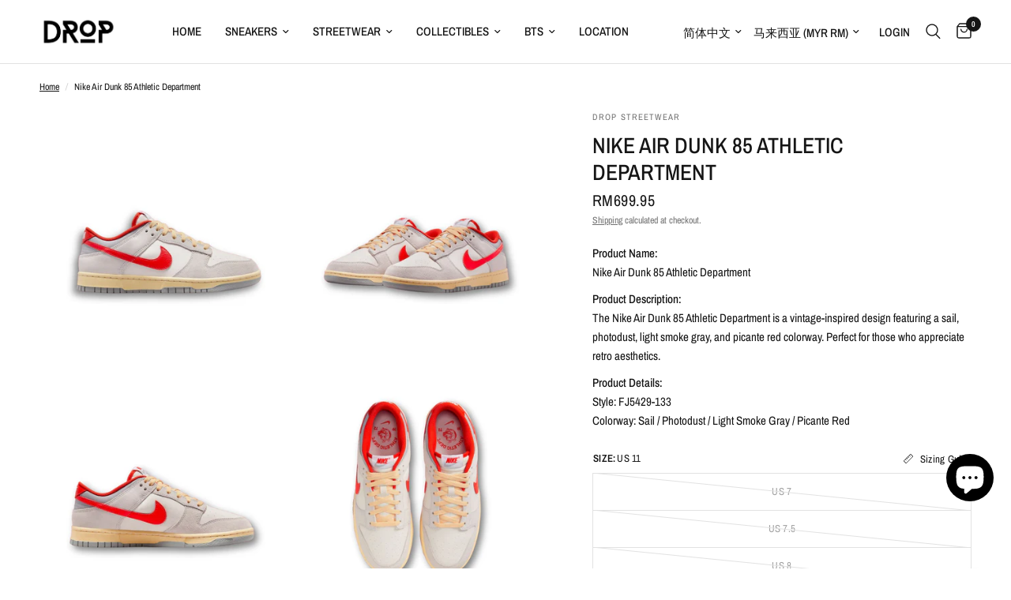

--- FILE ---
content_type: text/html; charset=utf-8
request_url: https://dropstreetwear.com/zh/products/nike-air-dunk-85-athletic-department-final-photos-to-be-uploaded
body_size: 54292
content:
<!doctype html><html class="no-js" lang="zh-CN" dir="ltr">
<head>
  <meta name="google-site-verification" content="38LlzXgDzmAcKxwWr03vsy3RkUp1H3IXXT0kfXOXXhY" />
  <!-- Google tag (gtag.js) -->
<script async src="https://www.googletagmanager.com/gtag/js?id=G-3QLTETMFSW"></script>
<script>
  window.dataLayer = window.dataLayer || [];
  function gtag(){dataLayer.push(arguments);}
  gtag('js', new Date());

  gtag('config', 'G-3QLTETMFSW');
</script>
	<meta charset="utf-8">
	<meta http-equiv="X-UA-Compatible" content="IE=edge,chrome=1">
	<meta name="viewport" content="width=device-width, initial-scale=1, maximum-scale=5, viewport-fit=cover">
	<meta name="theme-color" content="#ffffff">
	<link rel="canonical" href="https://dropstreetwear.com/zh/products/nike-air-dunk-85-athletic-department-final-photos-to-be-uploaded">
	<link rel="preconnect" href="https://cdn.shopify.com" crossorigin>
	<link rel="preload" as="style" href="//dropstreetwear.com/cdn/shop/t/6/assets/app.css?v=80071009640656967901736247691">
<link rel="preload" as="style" href="//dropstreetwear.com/cdn/shop/t/6/assets/product.css?v=123055673129765791131736247691">



<link href="//dropstreetwear.com/cdn/shop/t/6/assets/animations.min.js?v=43857518744990237831736247691" as="script" rel="preload">

<link href="//dropstreetwear.com/cdn/shop/t/6/assets/vendor.min.js?v=157477036952821991051736247691" as="script" rel="preload">
<link href="//dropstreetwear.com/cdn/shop/t/6/assets/app.js?v=98960051873977206141736247691" as="script" rel="preload">
<link href="//dropstreetwear.com/cdn/shop/t/6/assets/slideshow.js?v=10887116970406337511736247691" as="script" rel="preload">

<script>
window.lazySizesConfig = window.lazySizesConfig || {};
window.lazySizesConfig.expand = 250;
window.lazySizesConfig.loadMode = 1;
window.lazySizesConfig.loadHidden = false;
</script>


	<link rel="icon" type="image/png" href="//dropstreetwear.com/cdn/shop/files/Lilac_and_White_Traditional_Real_Estate_Agency_Logotype_Template_1.png?crop=center&height=32&v=1692848591&width=32">

	<title>
	Nike Air Dunk 85 Athletic Department &ndash; Drop Streetwear
	</title>

	
	<meta name="description" content="Product Name:Nike Air Dunk 85 Athletic Department Product Description:The Nike Air Dunk 85 Athletic Department is a vintage-inspired design featuring a sail, photodust, light smoke gray, and picante red colorway. Perfect for those who appreciate retro aesthetics. Product Details:Style: FJ5429-133Colorway: Sail / Photod">
	
<link rel="preconnect" href="https://fonts.shopifycdn.com" crossorigin>

<meta property="og:site_name" content="Drop Streetwear">
<meta property="og:url" content="https://dropstreetwear.com/zh/products/nike-air-dunk-85-athletic-department-final-photos-to-be-uploaded">
<meta property="og:title" content="Nike Air Dunk 85 Athletic Department">
<meta property="og:type" content="product">
<meta property="og:description" content="Product Name:Nike Air Dunk 85 Athletic Department Product Description:The Nike Air Dunk 85 Athletic Department is a vintage-inspired design featuring a sail, photodust, light smoke gray, and picante red colorway. Perfect for those who appreciate retro aesthetics. Product Details:Style: FJ5429-133Colorway: Sail / Photod"><meta property="og:image" content="http://dropstreetwear.com/cdn/shop/files/1_4510da83-0202-4cd0-8c85-299acd782c44.jpg?v=1691041300">
  <meta property="og:image:secure_url" content="https://dropstreetwear.com/cdn/shop/files/1_4510da83-0202-4cd0-8c85-299acd782c44.jpg?v=1691041300">
  <meta property="og:image:width" content="1080">
  <meta property="og:image:height" content="1080"><meta property="og:price:amount" content="699.95">
  <meta property="og:price:currency" content="MYR"><meta name="twitter:card" content="summary_large_image">
<meta name="twitter:title" content="Nike Air Dunk 85 Athletic Department">
<meta name="twitter:description" content="Product Name:Nike Air Dunk 85 Athletic Department Product Description:The Nike Air Dunk 85 Athletic Department is a vintage-inspired design featuring a sail, photodust, light smoke gray, and picante red colorway. Perfect for those who appreciate retro aesthetics. Product Details:Style: FJ5429-133Colorway: Sail / Photod">


	<link href="//dropstreetwear.com/cdn/shop/t/6/assets/app.css?v=80071009640656967901736247691" rel="stylesheet" type="text/css" media="all" />

	<style data-shopify>
	@font-face {
  font-family: "Archivo Narrow";
  font-weight: 400;
  font-style: normal;
  font-display: swap;
  src: url("//dropstreetwear.com/cdn/fonts/archivo_narrow/archivonarrow_n4.5c3bab850a22055c235cf940f895d873a8689d70.woff2") format("woff2"),
       url("//dropstreetwear.com/cdn/fonts/archivo_narrow/archivonarrow_n4.ea12dd22d3319d164475c1d047ae8f973041a9ff.woff") format("woff");
}

@font-face {
  font-family: "Archivo Narrow";
  font-weight: 500;
  font-style: normal;
  font-display: swap;
  src: url("//dropstreetwear.com/cdn/fonts/archivo_narrow/archivonarrow_n5.d7d2ed7fbf03e65de95fbf4dd65b8f16594058a7.woff2") format("woff2"),
       url("//dropstreetwear.com/cdn/fonts/archivo_narrow/archivonarrow_n5.1b34a2bfca6fa7ceb43f421bf0098175c735e91b.woff") format("woff");
}

@font-face {
  font-family: "Archivo Narrow";
  font-weight: 600;
  font-style: normal;
  font-display: swap;
  src: url("//dropstreetwear.com/cdn/fonts/archivo_narrow/archivonarrow_n6.39db873f9e4e9c8ab7083354b267ce7500b7ee9e.woff2") format("woff2"),
       url("//dropstreetwear.com/cdn/fonts/archivo_narrow/archivonarrow_n6.997d285d710a777a602467368cc2fbd11a20033e.woff") format("woff");
}

@font-face {
  font-family: "Archivo Narrow";
  font-weight: 400;
  font-style: italic;
  font-display: swap;
  src: url("//dropstreetwear.com/cdn/fonts/archivo_narrow/archivonarrow_i4.59445c13f0e607542640c8a56f31dcd8ed680cfa.woff2") format("woff2"),
       url("//dropstreetwear.com/cdn/fonts/archivo_narrow/archivonarrow_i4.bbf26c99347034f8df1f87b08c4a929cfc5255c8.woff") format("woff");
}

@font-face {
  font-family: "Archivo Narrow";
  font-weight: 600;
  font-style: italic;
  font-display: swap;
  src: url("//dropstreetwear.com/cdn/fonts/archivo_narrow/archivonarrow_i6.21c69730cb55f9ff454529f520897ee241e78c97.woff2") format("woff2"),
       url("//dropstreetwear.com/cdn/fonts/archivo_narrow/archivonarrow_i6.6c25ccdf80ef4616ffdc61ea3e51d7ed480f0d13.woff") format("woff");
}


		@font-face {
  font-family: "Archivo Narrow";
  font-weight: 600;
  font-style: normal;
  font-display: swap;
  src: url("//dropstreetwear.com/cdn/fonts/archivo_narrow/archivonarrow_n6.39db873f9e4e9c8ab7083354b267ce7500b7ee9e.woff2") format("woff2"),
       url("//dropstreetwear.com/cdn/fonts/archivo_narrow/archivonarrow_n6.997d285d710a777a602467368cc2fbd11a20033e.woff") format("woff");
}

@font-face {
  font-family: "Archivo Narrow";
  font-weight: 400;
  font-style: normal;
  font-display: swap;
  src: url("//dropstreetwear.com/cdn/fonts/archivo_narrow/archivonarrow_n4.5c3bab850a22055c235cf940f895d873a8689d70.woff2") format("woff2"),
       url("//dropstreetwear.com/cdn/fonts/archivo_narrow/archivonarrow_n4.ea12dd22d3319d164475c1d047ae8f973041a9ff.woff") format("woff");
}

h1,h2,h3,h4,h5,h6,
	.h1,.h2,.h3,.h4,.h5,.h6,
	.logolink.text-logo,
	.heading-font,
	.h1-xlarge,
	.h1-large,
	.customer-addresses .my-address .address-index {
		font-style: normal;
		font-weight: 600;
		font-family: "Archivo Narrow", sans-serif;
	}
	body,
	.body-font,
	.thb-product-detail .product-title {
		font-style: normal;
		font-weight: 400;
		font-family: "Archivo Narrow", sans-serif;
	}
	:root {
		--font-body-scale: 1.0;
		--font-body-line-height-scale: 1.0;
		--font-body-letter-spacing: 0.0em;
		--font-announcement-scale: 1.0;
		--font-heading-scale: 1.0;
		--font-heading-line-height-scale: 1.0;
		--font-heading-letter-spacing: 0.0em;
		--font-navigation-scale: 1.0;
		--font-product-title-scale: 1.0;
		--font-product-title-line-height-scale: 1.0;
		--button-letter-spacing: 0.02em;--bg-body: #ffffff;
			--bg-body-rgb: 255,255,255;
			--bg-body-darken: #f7f7f7;
			--payment-terms-background-color: #ffffff;--color-body: #151515;
		  --color-body-rgb: 21,21,21;--color-accent: #151515;
			--color-accent-rgb: 21,21,21;--color-border: #E2E2E2;--color-form-border: #dedede;--color-announcement-bar-text: #ffffff;--color-announcement-bar-bg: #151515;--color-header-bg: #ffffff;
			--color-header-bg-rgb: 255,255,255;--color-header-text: #151515;
			--color-header-text-rgb: 21,21,21;--color-header-links: #151515;--color-header-links-hover: #151515;--color-header-icons: #151515;--color-header-border: #E2E2E2;--solid-button-background: #151515;--solid-button-label: #ffffff;--outline-button-label: #151515;--color-price: #151515;--color-star: #FD9A52;--color-dots: #151515;--color-inventory-instock: #279A4B;--color-inventory-lowstock: #FB9E5B;--section-spacing-mobile: 50px;--section-spacing-desktop: 90px;--button-border-radius: 0px;--color-badge-text: #ffffff;--color-badge-sold-out: #939393;--color-badge-sale: #151515;--badge-corner-radius: 13px;--color-footer-text: #FFFFFF;
			--color-footer-text-rgb: 255,255,255;--color-footer-link: #FFFFFF;--color-footer-link-hover: #FFFFFF;--color-footer-border: #444444;
			--color-footer-border-rgb: 68,68,68;--color-footer-bg: #151515;}
</style>


	<script>
		window.theme = window.theme || {};
		theme = {
			settings: {
				money_with_currency_format:"RM{{amount}}",
				cart_drawer:true,
				product_id: 8473541050650,
			},
			routes: {
				root_url: '/zh',
				cart_url: '/zh/cart',
				cart_add_url: '/zh/cart/add',
				search_url: '/zh/search',
				cart_change_url: '/zh/cart/change',
				cart_update_url: '/zh/cart/update',
				predictive_search_url: '/zh/search/suggest',
			},
			variantStrings: {
        addToCart: `Add to cart`,
        soldOut: `Sold out`,
        unavailable: `Unavailable`,
      },
			strings: {
				requiresTerms: `You must agree with the terms and conditions of sales to check out`,
			}
		};
	</script>
	<script>window.performance && window.performance.mark && window.performance.mark('shopify.content_for_header.start');</script><meta name="google-site-verification" content="MDCHYxT9cV9qq_IX3hrObteUbPY1UDvsigi_0FCAxcQ">
<meta name="facebook-domain-verification" content="jkf84ej6m20r0c8ggye87r99fsju17">
<meta id="shopify-digital-wallet" name="shopify-digital-wallet" content="/76808487194/digital_wallets/dialog">
<meta name="shopify-checkout-api-token" content="0ce72fe8734fb63c52a00cefd763e622">
<meta id="in-context-paypal-metadata" data-shop-id="76808487194" data-venmo-supported="false" data-environment="production" data-locale="zh_CN" data-paypal-v4="true" data-currency="MYR">
<link rel="alternate" hreflang="x-default" href="https://dropstreetwear.com/products/nike-air-dunk-85-athletic-department-final-photos-to-be-uploaded">
<link rel="alternate" hreflang="en" href="https://dropstreetwear.com/products/nike-air-dunk-85-athletic-department-final-photos-to-be-uploaded">
<link rel="alternate" hreflang="zh-Hans" href="https://dropstreetwear.com/zh/products/nike-air-dunk-85-athletic-department-final-photos-to-be-uploaded">
<link rel="alternate" hreflang="zh-Hans-AE" href="https://dropstreetwear.com/zh/products/nike-air-dunk-85-athletic-department-final-photos-to-be-uploaded">
<link rel="alternate" hreflang="zh-Hans-AT" href="https://dropstreetwear.com/zh/products/nike-air-dunk-85-athletic-department-final-photos-to-be-uploaded">
<link rel="alternate" hreflang="zh-Hans-AU" href="https://dropstreetwear.com/zh/products/nike-air-dunk-85-athletic-department-final-photos-to-be-uploaded">
<link rel="alternate" hreflang="zh-Hans-BE" href="https://dropstreetwear.com/zh/products/nike-air-dunk-85-athletic-department-final-photos-to-be-uploaded">
<link rel="alternate" hreflang="zh-Hans-CA" href="https://dropstreetwear.com/zh/products/nike-air-dunk-85-athletic-department-final-photos-to-be-uploaded">
<link rel="alternate" hreflang="zh-Hans-CH" href="https://dropstreetwear.com/zh/products/nike-air-dunk-85-athletic-department-final-photos-to-be-uploaded">
<link rel="alternate" hreflang="zh-Hans-CZ" href="https://dropstreetwear.com/zh/products/nike-air-dunk-85-athletic-department-final-photos-to-be-uploaded">
<link rel="alternate" hreflang="zh-Hans-DE" href="https://dropstreetwear.com/zh/products/nike-air-dunk-85-athletic-department-final-photos-to-be-uploaded">
<link rel="alternate" hreflang="zh-Hans-DK" href="https://dropstreetwear.com/zh/products/nike-air-dunk-85-athletic-department-final-photos-to-be-uploaded">
<link rel="alternate" hreflang="zh-Hans-ES" href="https://dropstreetwear.com/zh/products/nike-air-dunk-85-athletic-department-final-photos-to-be-uploaded">
<link rel="alternate" hreflang="zh-Hans-FI" href="https://dropstreetwear.com/zh/products/nike-air-dunk-85-athletic-department-final-photos-to-be-uploaded">
<link rel="alternate" hreflang="zh-Hans-FR" href="https://dropstreetwear.com/zh/products/nike-air-dunk-85-athletic-department-final-photos-to-be-uploaded">
<link rel="alternate" hreflang="zh-Hans-GB" href="https://dropstreetwear.com/zh/products/nike-air-dunk-85-athletic-department-final-photos-to-be-uploaded">
<link rel="alternate" hreflang="zh-Hans-HK" href="https://dropstreetwear.com/zh/products/nike-air-dunk-85-athletic-department-final-photos-to-be-uploaded">
<link rel="alternate" hreflang="zh-Hans-IE" href="https://dropstreetwear.com/zh/products/nike-air-dunk-85-athletic-department-final-photos-to-be-uploaded">
<link rel="alternate" hreflang="zh-Hans-IT" href="https://dropstreetwear.com/zh/products/nike-air-dunk-85-athletic-department-final-photos-to-be-uploaded">
<link rel="alternate" hreflang="zh-Hans-JP" href="https://dropstreetwear.com/zh/products/nike-air-dunk-85-athletic-department-final-photos-to-be-uploaded">
<link rel="alternate" hreflang="zh-Hans-KR" href="https://dropstreetwear.com/zh/products/nike-air-dunk-85-athletic-department-final-photos-to-be-uploaded">
<link rel="alternate" hreflang="zh-Hans-MY" href="https://dropstreetwear.com/zh/products/nike-air-dunk-85-athletic-department-final-photos-to-be-uploaded">
<link rel="alternate" hreflang="zh-Hans-NL" href="https://dropstreetwear.com/zh/products/nike-air-dunk-85-athletic-department-final-photos-to-be-uploaded">
<link rel="alternate" hreflang="zh-Hans-NO" href="https://dropstreetwear.com/zh/products/nike-air-dunk-85-athletic-department-final-photos-to-be-uploaded">
<link rel="alternate" hreflang="zh-Hans-NZ" href="https://dropstreetwear.com/zh/products/nike-air-dunk-85-athletic-department-final-photos-to-be-uploaded">
<link rel="alternate" hreflang="zh-Hans-PL" href="https://dropstreetwear.com/zh/products/nike-air-dunk-85-athletic-department-final-photos-to-be-uploaded">
<link rel="alternate" hreflang="zh-Hans-PT" href="https://dropstreetwear.com/zh/products/nike-air-dunk-85-athletic-department-final-photos-to-be-uploaded">
<link rel="alternate" hreflang="zh-Hans-SE" href="https://dropstreetwear.com/zh/products/nike-air-dunk-85-athletic-department-final-photos-to-be-uploaded">
<link rel="alternate" hreflang="zh-Hans-SG" href="https://dropstreetwear.com/zh/products/nike-air-dunk-85-athletic-department-final-photos-to-be-uploaded">
<link rel="alternate" hreflang="zh-Hans-US" href="https://dropstreetwear.com/zh/products/nike-air-dunk-85-athletic-department-final-photos-to-be-uploaded">
<link rel="alternate" type="application/json+oembed" href="https://dropstreetwear.com/zh/products/nike-air-dunk-85-athletic-department-final-photos-to-be-uploaded.oembed">
<script async="async" src="/checkouts/internal/preloads.js?locale=zh-MY"></script>
<script id="shopify-features" type="application/json">{"accessToken":"0ce72fe8734fb63c52a00cefd763e622","betas":["rich-media-storefront-analytics"],"domain":"dropstreetwear.com","predictiveSearch":true,"shopId":76808487194,"locale":"zh-cn"}</script>
<script>var Shopify = Shopify || {};
Shopify.shop = "206bc5.myshopify.com";
Shopify.locale = "zh-CN";
Shopify.currency = {"active":"MYR","rate":"1.0"};
Shopify.country = "MY";
Shopify.theme = {"name":"Copy of Reformation (Testing)","id":175950659866,"schema_name":"Reformation","schema_version":"1.6.2","theme_store_id":1762,"role":"main"};
Shopify.theme.handle = "null";
Shopify.theme.style = {"id":null,"handle":null};
Shopify.cdnHost = "dropstreetwear.com/cdn";
Shopify.routes = Shopify.routes || {};
Shopify.routes.root = "/zh/";</script>
<script type="module">!function(o){(o.Shopify=o.Shopify||{}).modules=!0}(window);</script>
<script>!function(o){function n(){var o=[];function n(){o.push(Array.prototype.slice.apply(arguments))}return n.q=o,n}var t=o.Shopify=o.Shopify||{};t.loadFeatures=n(),t.autoloadFeatures=n()}(window);</script>
<script id="shop-js-analytics" type="application/json">{"pageType":"product"}</script>
<script defer="defer" async type="module" src="//dropstreetwear.com/cdn/shopifycloud/shop-js/modules/v2/client.init-shop-cart-sync_DF731VOk.zh-CN.esm.js"></script>
<script defer="defer" async type="module" src="//dropstreetwear.com/cdn/shopifycloud/shop-js/modules/v2/chunk.common_BjuTtzQd.esm.js"></script>
<script type="module">
  await import("//dropstreetwear.com/cdn/shopifycloud/shop-js/modules/v2/client.init-shop-cart-sync_DF731VOk.zh-CN.esm.js");
await import("//dropstreetwear.com/cdn/shopifycloud/shop-js/modules/v2/chunk.common_BjuTtzQd.esm.js");

  window.Shopify.SignInWithShop?.initShopCartSync?.({"fedCMEnabled":true,"windoidEnabled":true});

</script>
<script>(function() {
  var isLoaded = false;
  function asyncLoad() {
    if (isLoaded) return;
    isLoaded = true;
    var urls = ["https:\/\/d1639lhkj5l89m.cloudfront.net\/js\/storefront\/uppromote.js?shop=206bc5.myshopify.com","https:\/\/gateway.apaylater.com\/plugins\/price_divider\/main.js?platform=SHOPIFY\u0026country=MY\u0026price_divider_applied_on=all\u0026shop=206bc5.myshopify.com","https:\/\/app.adoric-om.com\/adoric.js?key=de3be8ddfdcba4c5eddd7f032238ccaf\u0026shop=206bc5.myshopify.com","https:\/\/wisepops.net\/loader.js?v=2\u0026h=szbBTCvbc9\u0026shop=206bc5.myshopify.com","https:\/\/script.pop-convert.com\/new-micro\/production.pc.min.js?unique_id=206bc5.myshopify.com\u0026shop=206bc5.myshopify.com","https:\/\/cdn.s3.pop-convert.com\/pcjs.production.min.js?unique_id=206bc5.myshopify.com\u0026shop=206bc5.myshopify.com"];
    for (var i = 0; i < urls.length; i++) {
      var s = document.createElement('script');
      s.type = 'text/javascript';
      s.async = true;
      s.src = urls[i];
      var x = document.getElementsByTagName('script')[0];
      x.parentNode.insertBefore(s, x);
    }
  };
  if(window.attachEvent) {
    window.attachEvent('onload', asyncLoad);
  } else {
    window.addEventListener('load', asyncLoad, false);
  }
})();</script>
<script id="__st">var __st={"a":76808487194,"offset":28800,"reqid":"4374fc99-118e-41b4-9c92-b36919a7e02b-1768688868","pageurl":"dropstreetwear.com\/zh\/products\/nike-air-dunk-85-athletic-department-final-photos-to-be-uploaded","u":"041df64a5424","p":"product","rtyp":"product","rid":8473541050650};</script>
<script>window.ShopifyPaypalV4VisibilityTracking = true;</script>
<script id="captcha-bootstrap">!function(){'use strict';const t='contact',e='account',n='new_comment',o=[[t,t],['blogs',n],['comments',n],[t,'customer']],c=[[e,'customer_login'],[e,'guest_login'],[e,'recover_customer_password'],[e,'create_customer']],r=t=>t.map((([t,e])=>`form[action*='/${t}']:not([data-nocaptcha='true']) input[name='form_type'][value='${e}']`)).join(','),a=t=>()=>t?[...document.querySelectorAll(t)].map((t=>t.form)):[];function s(){const t=[...o],e=r(t);return a(e)}const i='password',u='form_key',d=['recaptcha-v3-token','g-recaptcha-response','h-captcha-response',i],f=()=>{try{return window.sessionStorage}catch{return}},m='__shopify_v',_=t=>t.elements[u];function p(t,e,n=!1){try{const o=window.sessionStorage,c=JSON.parse(o.getItem(e)),{data:r}=function(t){const{data:e,action:n}=t;return t[m]||n?{data:e,action:n}:{data:t,action:n}}(c);for(const[e,n]of Object.entries(r))t.elements[e]&&(t.elements[e].value=n);n&&o.removeItem(e)}catch(o){console.error('form repopulation failed',{error:o})}}const l='form_type',E='cptcha';function T(t){t.dataset[E]=!0}const w=window,h=w.document,L='Shopify',v='ce_forms',y='captcha';let A=!1;((t,e)=>{const n=(g='f06e6c50-85a8-45c8-87d0-21a2b65856fe',I='https://cdn.shopify.com/shopifycloud/storefront-forms-hcaptcha/ce_storefront_forms_captcha_hcaptcha.v1.5.2.iife.js',D={infoText:'受 hCaptcha 保护',privacyText:'隐私',termsText:'条款'},(t,e,n)=>{const o=w[L][v],c=o.bindForm;if(c)return c(t,g,e,D).then(n);var r;o.q.push([[t,g,e,D],n]),r=I,A||(h.body.append(Object.assign(h.createElement('script'),{id:'captcha-provider',async:!0,src:r})),A=!0)});var g,I,D;w[L]=w[L]||{},w[L][v]=w[L][v]||{},w[L][v].q=[],w[L][y]=w[L][y]||{},w[L][y].protect=function(t,e){n(t,void 0,e),T(t)},Object.freeze(w[L][y]),function(t,e,n,w,h,L){const[v,y,A,g]=function(t,e,n){const i=e?o:[],u=t?c:[],d=[...i,...u],f=r(d),m=r(i),_=r(d.filter((([t,e])=>n.includes(e))));return[a(f),a(m),a(_),s()]}(w,h,L),I=t=>{const e=t.target;return e instanceof HTMLFormElement?e:e&&e.form},D=t=>v().includes(t);t.addEventListener('submit',(t=>{const e=I(t);if(!e)return;const n=D(e)&&!e.dataset.hcaptchaBound&&!e.dataset.recaptchaBound,o=_(e),c=g().includes(e)&&(!o||!o.value);(n||c)&&t.preventDefault(),c&&!n&&(function(t){try{if(!f())return;!function(t){const e=f();if(!e)return;const n=_(t);if(!n)return;const o=n.value;o&&e.removeItem(o)}(t);const e=Array.from(Array(32),(()=>Math.random().toString(36)[2])).join('');!function(t,e){_(t)||t.append(Object.assign(document.createElement('input'),{type:'hidden',name:u})),t.elements[u].value=e}(t,e),function(t,e){const n=f();if(!n)return;const o=[...t.querySelectorAll(`input[type='${i}']`)].map((({name:t})=>t)),c=[...d,...o],r={};for(const[a,s]of new FormData(t).entries())c.includes(a)||(r[a]=s);n.setItem(e,JSON.stringify({[m]:1,action:t.action,data:r}))}(t,e)}catch(e){console.error('failed to persist form',e)}}(e),e.submit())}));const S=(t,e)=>{t&&!t.dataset[E]&&(n(t,e.some((e=>e===t))),T(t))};for(const o of['focusin','change'])t.addEventListener(o,(t=>{const e=I(t);D(e)&&S(e,y())}));const B=e.get('form_key'),M=e.get(l),P=B&&M;t.addEventListener('DOMContentLoaded',(()=>{const t=y();if(P)for(const e of t)e.elements[l].value===M&&p(e,B);[...new Set([...A(),...v().filter((t=>'true'===t.dataset.shopifyCaptcha))])].forEach((e=>S(e,t)))}))}(h,new URLSearchParams(w.location.search),n,t,e,['guest_login'])})(!0,!0)}();</script>
<script integrity="sha256-4kQ18oKyAcykRKYeNunJcIwy7WH5gtpwJnB7kiuLZ1E=" data-source-attribution="shopify.loadfeatures" defer="defer" src="//dropstreetwear.com/cdn/shopifycloud/storefront/assets/storefront/load_feature-a0a9edcb.js" crossorigin="anonymous"></script>
<script data-source-attribution="shopify.dynamic_checkout.dynamic.init">var Shopify=Shopify||{};Shopify.PaymentButton=Shopify.PaymentButton||{isStorefrontPortableWallets:!0,init:function(){window.Shopify.PaymentButton.init=function(){};var t=document.createElement("script");t.src="https://dropstreetwear.com/cdn/shopifycloud/portable-wallets/latest/portable-wallets.zh-cn.js",t.type="module",document.head.appendChild(t)}};
</script>
<script data-source-attribution="shopify.dynamic_checkout.buyer_consent">
  function portableWalletsHideBuyerConsent(e){var t=document.getElementById("shopify-buyer-consent"),n=document.getElementById("shopify-subscription-policy-button");t&&n&&(t.classList.add("hidden"),t.setAttribute("aria-hidden","true"),n.removeEventListener("click",e))}function portableWalletsShowBuyerConsent(e){var t=document.getElementById("shopify-buyer-consent"),n=document.getElementById("shopify-subscription-policy-button");t&&n&&(t.classList.remove("hidden"),t.removeAttribute("aria-hidden"),n.addEventListener("click",e))}window.Shopify?.PaymentButton&&(window.Shopify.PaymentButton.hideBuyerConsent=portableWalletsHideBuyerConsent,window.Shopify.PaymentButton.showBuyerConsent=portableWalletsShowBuyerConsent);
</script>
<script>
  function portableWalletsCleanup(e){e&&e.src&&console.error("Failed to load portable wallets script "+e.src);var t=document.querySelectorAll("shopify-accelerated-checkout .shopify-payment-button__skeleton, shopify-accelerated-checkout-cart .wallet-cart-button__skeleton"),e=document.getElementById("shopify-buyer-consent");for(let e=0;e<t.length;e++)t[e].remove();e&&e.remove()}function portableWalletsNotLoadedAsModule(e){e instanceof ErrorEvent&&"string"==typeof e.message&&e.message.includes("import.meta")&&"string"==typeof e.filename&&e.filename.includes("portable-wallets")&&(window.removeEventListener("error",portableWalletsNotLoadedAsModule),window.Shopify.PaymentButton.failedToLoad=e,"loading"===document.readyState?document.addEventListener("DOMContentLoaded",window.Shopify.PaymentButton.init):window.Shopify.PaymentButton.init())}window.addEventListener("error",portableWalletsNotLoadedAsModule);
</script>

<script type="module" src="https://dropstreetwear.com/cdn/shopifycloud/portable-wallets/latest/portable-wallets.zh-cn.js" onError="portableWalletsCleanup(this)" crossorigin="anonymous"></script>
<script nomodule>
  document.addEventListener("DOMContentLoaded", portableWalletsCleanup);
</script>

<script id='scb4127' type='text/javascript' async='' src='https://dropstreetwear.com/cdn/shopifycloud/privacy-banner/storefront-banner.js'></script><link id="shopify-accelerated-checkout-styles" rel="stylesheet" media="screen" href="https://dropstreetwear.com/cdn/shopifycloud/portable-wallets/latest/accelerated-checkout-backwards-compat.css" crossorigin="anonymous">
<style id="shopify-accelerated-checkout-cart">
        #shopify-buyer-consent {
  margin-top: 1em;
  display: inline-block;
  width: 100%;
}

#shopify-buyer-consent.hidden {
  display: none;
}

#shopify-subscription-policy-button {
  background: none;
  border: none;
  padding: 0;
  text-decoration: underline;
  font-size: inherit;
  cursor: pointer;
}

#shopify-subscription-policy-button::before {
  box-shadow: none;
}

      </style>

<script>window.performance && window.performance.mark && window.performance.mark('shopify.content_for_header.end');</script> <!-- Header hook for plugins -->

	<script>document.documentElement.className = document.documentElement.className.replace('no-js', 'js');</script>
<!-- BEGIN app block: shopify://apps/essential-announcer/blocks/app-embed/93b5429f-c8d6-4c33-ae14-250fd84f361b --><script>
  
    window.essentialAnnouncementConfigs = [];
  
  window.essentialAnnouncementMeta = {
    productCollections: [{"id":491827233050,"handle":"dunk-low","title":"Dunk","updated_at":"2026-01-11T20:13:07+08:00","body_html":"","published_at":"2025-01-08T16:48:49+08:00","sort_order":"best-selling","template_suffix":"","disjunctive":false,"rules":[{"column":"title","relation":"contains","condition":"Dunk"}],"published_scope":"global"},{"id":491829297434,"handle":"nike","title":"Nike","updated_at":"2026-01-14T20:11:59+08:00","body_html":"\u003cp\u003eNike Sneakers | Innovation Meets Style – From classic icons to cutting-edge performance kicks, Nike sneakers blend innovation, comfort, and street-ready style. Whether you're after Nike Dunk, Air Force 1s, Air Max, or the latest drops, Nike keeps you ahead of the game. Shop now and step up your sneaker game!\u003c\/p\u003e","published_at":"2025-01-08T17:52:02+08:00","sort_order":"created-desc","template_suffix":"","disjunctive":false,"rules":[{"column":"title","relation":"contains","condition":"nike"},{"column":"product_category_id","relation":"equals","condition":"aa-8"}],"published_scope":"global","image":{"created_at":"2025-01-14T16:39:48+08:00","alt":"nike","width":1920,"height":1080,"src":"\/\/dropstreetwear.com\/cdn\/shop\/collections\/Untitled_design_21.png?v=1742618349"}},{"id":448891617562,"handle":"sneakers","updated_at":"2026-01-17T20:13:38+08:00","published_at":"2023-06-15T16:17:47+08:00","sort_order":"best-selling","template_suffix":"","published_scope":"global","title":"Sneakers","body_html":""},{"id":491994808602,"handle":"sneakers-1","title":"sneakers","updated_at":"2026-01-14T20:11:59+08:00","body_html":"","published_at":"2025-01-12T17:49:07+08:00","sort_order":"best-selling","template_suffix":"","disjunctive":false,"rules":[{"column":"title","relation":"not_contains","condition":"pods"},{"column":"title","relation":"not_contains","condition":"foam"},{"column":"title","relation":"not_contains","condition":"slide"},{"column":"product_category_id","relation":"equals","condition":"aa-8"}],"published_scope":"global"}],
    productData: {"id":8473541050650,"title":"Nike Air Dunk 85 Athletic Department","handle":"nike-air-dunk-85-athletic-department-final-photos-to-be-uploaded","description":"\u003cp\u003e\u003cstrong\u003eProduct Name:\u003c\/strong\u003e\u003cbr\u003eNike Air Dunk 85 Athletic Department\u003c\/p\u003e\n\u003cp\u003e\u003cstrong\u003eProduct Description:\u003c\/strong\u003e\u003cbr\u003eThe Nike Air Dunk 85 Athletic Department is a vintage-inspired design featuring a sail, photodust, light smoke gray, and picante red colorway. Perfect for those who appreciate retro aesthetics.\u003c\/p\u003e\n\u003cp\u003e\u003cstrong\u003eProduct Details:\u003c\/strong\u003e\u003cbr\u003eStyle: FJ5429-133\u003cbr\u003eColorway: Sail \/ Photodust \/ Light Smoke Gray \/ Picante Red\u003c\/p\u003e","published_at":"2023-08-02T18:12:04+08:00","created_at":"2023-08-02T18:12:04+08:00","vendor":"Drop Streetwear","type":"","tags":["nike"],"price":69995,"price_min":69995,"price_max":69995,"available":true,"price_varies":false,"compare_at_price":null,"compare_at_price_min":0,"compare_at_price_max":0,"compare_at_price_varies":false,"variants":[{"id":45884250063130,"title":"US 7","option1":"US 7","option2":null,"option3":null,"sku":"12841325163130","requires_shipping":true,"taxable":true,"featured_image":null,"available":false,"name":"Nike Air Dunk 85 Athletic Department - US 7","public_title":"US 7","options":["US 7"],"price":69995,"weight":2000,"compare_at_price":null,"inventory_management":"shopify","barcode":"","requires_selling_plan":false,"selling_plan_allocations":[]},{"id":45884250095898,"title":"US 7.5","option1":"US 7.5","option2":null,"option3":null,"sku":"12841325295898","requires_shipping":true,"taxable":true,"featured_image":null,"available":false,"name":"Nike Air Dunk 85 Athletic Department - US 7.5","public_title":"US 7.5","options":["US 7.5"],"price":69995,"weight":2000,"compare_at_price":null,"inventory_management":"shopify","barcode":"","requires_selling_plan":false,"selling_plan_allocations":[]},{"id":45884250128666,"title":"US 8","option1":"US 8","option2":null,"option3":null,"sku":"12841325328666","requires_shipping":true,"taxable":true,"featured_image":null,"available":false,"name":"Nike Air Dunk 85 Athletic Department - US 8","public_title":"US 8","options":["US 8"],"price":69995,"weight":2000,"compare_at_price":null,"inventory_management":"shopify","barcode":"","requires_selling_plan":false,"selling_plan_allocations":[]},{"id":45884250161434,"title":"US 8.5","option1":"US 8.5","option2":null,"option3":null,"sku":"12841325461434","requires_shipping":true,"taxable":true,"featured_image":null,"available":false,"name":"Nike Air Dunk 85 Athletic Department - US 8.5","public_title":"US 8.5","options":["US 8.5"],"price":69995,"weight":2000,"compare_at_price":null,"inventory_management":"shopify","barcode":"","requires_selling_plan":false,"selling_plan_allocations":[]},{"id":45884250194202,"title":"US 9","option1":"US 9","option2":null,"option3":null,"sku":"12841325594202","requires_shipping":true,"taxable":true,"featured_image":null,"available":false,"name":"Nike Air Dunk 85 Athletic Department - US 9","public_title":"US 9","options":["US 9"],"price":69995,"weight":2000,"compare_at_price":null,"inventory_management":"shopify","barcode":"","requires_selling_plan":false,"selling_plan_allocations":[]},{"id":45884250226970,"title":"US 9.5","option1":"US 9.5","option2":null,"option3":null,"sku":"12841325626970","requires_shipping":true,"taxable":true,"featured_image":null,"available":false,"name":"Nike Air Dunk 85 Athletic Department - US 9.5","public_title":"US 9.5","options":["US 9.5"],"price":69995,"weight":2000,"compare_at_price":null,"inventory_management":"shopify","barcode":"","requires_selling_plan":false,"selling_plan_allocations":[]},{"id":45884250259738,"title":"US 10","option1":"US 10","option2":null,"option3":null,"sku":"12841325759738","requires_shipping":true,"taxable":true,"featured_image":null,"available":false,"name":"Nike Air Dunk 85 Athletic Department - US 10","public_title":"US 10","options":["US 10"],"price":69995,"weight":2000,"compare_at_price":null,"inventory_management":"shopify","barcode":"","requires_selling_plan":false,"selling_plan_allocations":[]},{"id":45884250292506,"title":"US 10.5","option1":"US 10.5","option2":null,"option3":null,"sku":"12841325892506","requires_shipping":true,"taxable":true,"featured_image":null,"available":false,"name":"Nike Air Dunk 85 Athletic Department - US 10.5","public_title":"US 10.5","options":["US 10.5"],"price":69995,"weight":2000,"compare_at_price":null,"inventory_management":"shopify","barcode":"","requires_selling_plan":false,"selling_plan_allocations":[]},{"id":45884250325274,"title":"US 11","option1":"US 11","option2":null,"option3":null,"sku":"12841325925274","requires_shipping":true,"taxable":true,"featured_image":null,"available":true,"name":"Nike Air Dunk 85 Athletic Department - US 11","public_title":"US 11","options":["US 11"],"price":69995,"weight":2000,"compare_at_price":null,"inventory_management":"shopify","barcode":"","requires_selling_plan":false,"selling_plan_allocations":[]},{"id":45884250358042,"title":"US 11.5","option1":"US 11.5","option2":null,"option3":null,"sku":"12841326058042","requires_shipping":true,"taxable":true,"featured_image":null,"available":false,"name":"Nike Air Dunk 85 Athletic Department - US 11.5","public_title":"US 11.5","options":["US 11.5"],"price":69995,"weight":2000,"compare_at_price":null,"inventory_management":"shopify","barcode":"","requires_selling_plan":false,"selling_plan_allocations":[]},{"id":45884250390810,"title":"US 12","option1":"US 12","option2":null,"option3":null,"sku":"12841326190810","requires_shipping":true,"taxable":true,"featured_image":null,"available":false,"name":"Nike Air Dunk 85 Athletic Department - US 12","public_title":"US 12","options":["US 12"],"price":69995,"weight":2000,"compare_at_price":null,"inventory_management":"shopify","barcode":"","requires_selling_plan":false,"selling_plan_allocations":[]},{"id":45884250423578,"title":"US 12.5","option1":"US 12.5","option2":null,"option3":null,"sku":"12841326223578","requires_shipping":true,"taxable":true,"featured_image":null,"available":false,"name":"Nike Air Dunk 85 Athletic Department - US 12.5","public_title":"US 12.5","options":["US 12.5"],"price":69995,"weight":2000,"compare_at_price":null,"inventory_management":"shopify","barcode":"","requires_selling_plan":false,"selling_plan_allocations":[]},{"id":45884250456346,"title":"US 13","option1":"US 13","option2":null,"option3":null,"sku":"12841326356346","requires_shipping":true,"taxable":true,"featured_image":null,"available":false,"name":"Nike Air Dunk 85 Athletic Department - US 13","public_title":"US 13","options":["US 13"],"price":69995,"weight":2000,"compare_at_price":null,"inventory_management":"shopify","barcode":"","requires_selling_plan":false,"selling_plan_allocations":[]}],"images":["\/\/dropstreetwear.com\/cdn\/shop\/files\/1_4510da83-0202-4cd0-8c85-299acd782c44.jpg?v=1691041300","\/\/dropstreetwear.com\/cdn\/shop\/files\/2_d4b89287-47a5-45fc-aa9c-a4b5cd96a843.jpg?v=1691041301","\/\/dropstreetwear.com\/cdn\/shop\/files\/3_e62a8c9f-99ed-4164-9d3e-c25859a06e48.jpg?v=1691041299","\/\/dropstreetwear.com\/cdn\/shop\/files\/4_7c743a95-8e37-405f-a01a-758c89fcf6c6.jpg?v=1691041301","\/\/dropstreetwear.com\/cdn\/shop\/files\/5_7a58607c-2b99-426c-9439-6f74dad0eb29.jpg?v=1691041299","\/\/dropstreetwear.com\/cdn\/shop\/files\/6_c295e579-c71d-44c4-82ef-e980adf5362c.jpg?v=1691041300","\/\/dropstreetwear.com\/cdn\/shop\/files\/7_104acc12-db5c-4764-ba00-1779f2777a29.jpg?v=1691041301","\/\/dropstreetwear.com\/cdn\/shop\/files\/8_86972cb6-bc33-46d0-bd55-f8af85c76d52.jpg?v=1691041300"],"featured_image":"\/\/dropstreetwear.com\/cdn\/shop\/files\/1_4510da83-0202-4cd0-8c85-299acd782c44.jpg?v=1691041300","options":["Size"],"media":[{"alt":null,"id":34563105325338,"position":1,"preview_image":{"aspect_ratio":1.0,"height":1080,"width":1080,"src":"\/\/dropstreetwear.com\/cdn\/shop\/files\/1_4510da83-0202-4cd0-8c85-299acd782c44.jpg?v=1691041300"},"aspect_ratio":1.0,"height":1080,"media_type":"image","src":"\/\/dropstreetwear.com\/cdn\/shop\/files\/1_4510da83-0202-4cd0-8c85-299acd782c44.jpg?v=1691041300","width":1080},{"alt":null,"id":34563105358106,"position":2,"preview_image":{"aspect_ratio":1.0,"height":1080,"width":1080,"src":"\/\/dropstreetwear.com\/cdn\/shop\/files\/2_d4b89287-47a5-45fc-aa9c-a4b5cd96a843.jpg?v=1691041301"},"aspect_ratio":1.0,"height":1080,"media_type":"image","src":"\/\/dropstreetwear.com\/cdn\/shop\/files\/2_d4b89287-47a5-45fc-aa9c-a4b5cd96a843.jpg?v=1691041301","width":1080},{"alt":null,"id":34563105390874,"position":3,"preview_image":{"aspect_ratio":1.0,"height":1080,"width":1080,"src":"\/\/dropstreetwear.com\/cdn\/shop\/files\/3_e62a8c9f-99ed-4164-9d3e-c25859a06e48.jpg?v=1691041299"},"aspect_ratio":1.0,"height":1080,"media_type":"image","src":"\/\/dropstreetwear.com\/cdn\/shop\/files\/3_e62a8c9f-99ed-4164-9d3e-c25859a06e48.jpg?v=1691041299","width":1080},{"alt":null,"id":34563105423642,"position":4,"preview_image":{"aspect_ratio":1.0,"height":1080,"width":1080,"src":"\/\/dropstreetwear.com\/cdn\/shop\/files\/4_7c743a95-8e37-405f-a01a-758c89fcf6c6.jpg?v=1691041301"},"aspect_ratio":1.0,"height":1080,"media_type":"image","src":"\/\/dropstreetwear.com\/cdn\/shop\/files\/4_7c743a95-8e37-405f-a01a-758c89fcf6c6.jpg?v=1691041301","width":1080},{"alt":null,"id":34563105456410,"position":5,"preview_image":{"aspect_ratio":1.0,"height":1080,"width":1080,"src":"\/\/dropstreetwear.com\/cdn\/shop\/files\/5_7a58607c-2b99-426c-9439-6f74dad0eb29.jpg?v=1691041299"},"aspect_ratio":1.0,"height":1080,"media_type":"image","src":"\/\/dropstreetwear.com\/cdn\/shop\/files\/5_7a58607c-2b99-426c-9439-6f74dad0eb29.jpg?v=1691041299","width":1080},{"alt":null,"id":34563105489178,"position":6,"preview_image":{"aspect_ratio":1.0,"height":1080,"width":1080,"src":"\/\/dropstreetwear.com\/cdn\/shop\/files\/6_c295e579-c71d-44c4-82ef-e980adf5362c.jpg?v=1691041300"},"aspect_ratio":1.0,"height":1080,"media_type":"image","src":"\/\/dropstreetwear.com\/cdn\/shop\/files\/6_c295e579-c71d-44c4-82ef-e980adf5362c.jpg?v=1691041300","width":1080},{"alt":null,"id":34563105521946,"position":7,"preview_image":{"aspect_ratio":1.0,"height":1080,"width":1080,"src":"\/\/dropstreetwear.com\/cdn\/shop\/files\/7_104acc12-db5c-4764-ba00-1779f2777a29.jpg?v=1691041301"},"aspect_ratio":1.0,"height":1080,"media_type":"image","src":"\/\/dropstreetwear.com\/cdn\/shop\/files\/7_104acc12-db5c-4764-ba00-1779f2777a29.jpg?v=1691041301","width":1080},{"alt":null,"id":34563105554714,"position":8,"preview_image":{"aspect_ratio":1.0,"height":1080,"width":1080,"src":"\/\/dropstreetwear.com\/cdn\/shop\/files\/8_86972cb6-bc33-46d0-bd55-f8af85c76d52.jpg?v=1691041300"},"aspect_ratio":1.0,"height":1080,"media_type":"image","src":"\/\/dropstreetwear.com\/cdn\/shop\/files\/8_86972cb6-bc33-46d0-bd55-f8af85c76d52.jpg?v=1691041300","width":1080}],"requires_selling_plan":false,"selling_plan_groups":[],"content":"\u003cp\u003e\u003cstrong\u003eProduct Name:\u003c\/strong\u003e\u003cbr\u003eNike Air Dunk 85 Athletic Department\u003c\/p\u003e\n\u003cp\u003e\u003cstrong\u003eProduct Description:\u003c\/strong\u003e\u003cbr\u003eThe Nike Air Dunk 85 Athletic Department is a vintage-inspired design featuring a sail, photodust, light smoke gray, and picante red colorway. Perfect for those who appreciate retro aesthetics.\u003c\/p\u003e\n\u003cp\u003e\u003cstrong\u003eProduct Details:\u003c\/strong\u003e\u003cbr\u003eStyle: FJ5429-133\u003cbr\u003eColorway: Sail \/ Photodust \/ Light Smoke Gray \/ Picante Red\u003c\/p\u003e"},
    templateName: "product",
    collectionId: null,
  };
</script>

 
<style>
.essential_annoucement_bar_wrapper {display: none;}
</style>


<script src="https://cdn.shopify.com/extensions/019b9d60-ed7c-7464-ac3f-9e23a48d54ca/essential-announcement-bar-74/assets/announcement-bar-essential-apps.js" defer></script>

<!-- END app block --><!-- BEGIN app block: shopify://apps/judge-me-reviews/blocks/judgeme_core/61ccd3b1-a9f2-4160-9fe9-4fec8413e5d8 --><!-- Start of Judge.me Core -->






<link rel="dns-prefetch" href="https://cdnwidget.judge.me">
<link rel="dns-prefetch" href="https://cdn.judge.me">
<link rel="dns-prefetch" href="https://cdn1.judge.me">
<link rel="dns-prefetch" href="https://api.judge.me">

<script data-cfasync='false' class='jdgm-settings-script'>window.jdgmSettings={"pagination":5,"disable_web_reviews":false,"badge_no_review_text":"No reviews","badge_n_reviews_text":"{{ n }} review/reviews","hide_badge_preview_if_no_reviews":true,"badge_hide_text":false,"enforce_center_preview_badge":false,"widget_title":"Customer Reviews","widget_open_form_text":"Write a review","widget_close_form_text":"Cancel review","widget_refresh_page_text":"Refresh page","widget_summary_text":"Based on {{ number_of_reviews }} review/reviews","widget_no_review_text":"Be the first to write a review","widget_name_field_text":"Display name","widget_verified_name_field_text":"Verified Name (public)","widget_name_placeholder_text":"Display name","widget_required_field_error_text":"This field is required.","widget_email_field_text":"Email address","widget_verified_email_field_text":"Verified Email (private, can not be edited)","widget_email_placeholder_text":"Your email address","widget_email_field_error_text":"Please enter a valid email address.","widget_rating_field_text":"Rating","widget_review_title_field_text":"Review Title","widget_review_title_placeholder_text":"Give your review a title","widget_review_body_field_text":"Review content","widget_review_body_placeholder_text":"Start writing here...","widget_pictures_field_text":"Picture/Video (optional)","widget_submit_review_text":"Submit Review","widget_submit_verified_review_text":"Submit Verified Review","widget_submit_success_msg_with_auto_publish":"Thank you! Please refresh the page in a few moments to see your review. You can remove or edit your review by logging into \u003ca href='https://judge.me/login' target='_blank' rel='nofollow noopener'\u003eJudge.me\u003c/a\u003e","widget_submit_success_msg_no_auto_publish":"Thank you! Your review will be published as soon as it is approved by the shop admin. You can remove or edit your review by logging into \u003ca href='https://judge.me/login' target='_blank' rel='nofollow noopener'\u003eJudge.me\u003c/a\u003e","widget_show_default_reviews_out_of_total_text":"Showing {{ n_reviews_shown }} out of {{ n_reviews }} reviews.","widget_show_all_link_text":"Show all","widget_show_less_link_text":"Show less","widget_author_said_text":"{{ reviewer_name }} said:","widget_days_text":"{{ n }} days ago","widget_weeks_text":"{{ n }} week/weeks ago","widget_months_text":"{{ n }} month/months ago","widget_years_text":"{{ n }} year/years ago","widget_yesterday_text":"Yesterday","widget_today_text":"Today","widget_replied_text":"\u003e\u003e {{ shop_name }} replied:","widget_read_more_text":"Read more","widget_reviewer_name_as_initial":"","widget_rating_filter_color":"#fbcd0a","widget_rating_filter_see_all_text":"See all reviews","widget_sorting_most_recent_text":"Most Recent","widget_sorting_highest_rating_text":"Highest Rating","widget_sorting_lowest_rating_text":"Lowest Rating","widget_sorting_with_pictures_text":"Only Pictures","widget_sorting_most_helpful_text":"Most Helpful","widget_open_question_form_text":"Ask a question","widget_reviews_subtab_text":"Reviews","widget_questions_subtab_text":"Questions","widget_question_label_text":"Question","widget_answer_label_text":"Answer","widget_question_placeholder_text":"Write your question here","widget_submit_question_text":"Submit Question","widget_question_submit_success_text":"Thank you for your question! We will notify you once it gets answered.","verified_badge_text":"Verified","verified_badge_bg_color":"","verified_badge_text_color":"","verified_badge_placement":"left-of-reviewer-name","widget_review_max_height":"","widget_hide_border":false,"widget_social_share":false,"widget_thumb":false,"widget_review_location_show":false,"widget_location_format":"","all_reviews_include_out_of_store_products":true,"all_reviews_out_of_store_text":"(out of store)","all_reviews_pagination":100,"all_reviews_product_name_prefix_text":"about","enable_review_pictures":true,"enable_question_anwser":false,"widget_theme":"default","review_date_format":"mm/dd/yyyy","default_sort_method":"most-recent","widget_product_reviews_subtab_text":"Product Reviews","widget_shop_reviews_subtab_text":"Shop Reviews","widget_other_products_reviews_text":"Reviews for other products","widget_store_reviews_subtab_text":"Store reviews","widget_no_store_reviews_text":"This store hasn't received any reviews yet","widget_web_restriction_product_reviews_text":"This product hasn't received any reviews yet","widget_no_items_text":"No items found","widget_show_more_text":"Show more","widget_write_a_store_review_text":"Write a Store Review","widget_other_languages_heading":"Reviews in Other Languages","widget_translate_review_text":"Translate review to {{ language }}","widget_translating_review_text":"Translating...","widget_show_original_translation_text":"Show original ({{ language }})","widget_translate_review_failed_text":"Review couldn't be translated.","widget_translate_review_retry_text":"Retry","widget_translate_review_try_again_later_text":"Try again later","show_product_url_for_grouped_product":false,"widget_sorting_pictures_first_text":"Pictures First","show_pictures_on_all_rev_page_mobile":false,"show_pictures_on_all_rev_page_desktop":false,"floating_tab_hide_mobile_install_preference":false,"floating_tab_button_name":"★ Reviews","floating_tab_title":"Let customers speak for us","floating_tab_button_color":"","floating_tab_button_background_color":"","floating_tab_url":"","floating_tab_url_enabled":false,"floating_tab_tab_style":"text","all_reviews_text_badge_text":"Customers rate us {{ shop.metafields.judgeme.all_reviews_rating | round: 1 }}/5 based on {{ shop.metafields.judgeme.all_reviews_count }} reviews.","all_reviews_text_badge_text_branded_style":"{{ shop.metafields.judgeme.all_reviews_rating | round: 1 }} out of 5 stars based on {{ shop.metafields.judgeme.all_reviews_count }} reviews","is_all_reviews_text_badge_a_link":false,"show_stars_for_all_reviews_text_badge":false,"all_reviews_text_badge_url":"","all_reviews_text_style":"branded","all_reviews_text_color_style":"judgeme_brand_color","all_reviews_text_color":"#108474","all_reviews_text_show_jm_brand":true,"featured_carousel_show_header":true,"featured_carousel_title":"Let customers speak for us","testimonials_carousel_title":"Customers are saying","videos_carousel_title":"Real customer stories","cards_carousel_title":"Customers are saying","featured_carousel_count_text":"from {{ n }} reviews","featured_carousel_add_link_to_all_reviews_page":false,"featured_carousel_url":"","featured_carousel_show_images":true,"featured_carousel_autoslide_interval":5,"featured_carousel_arrows_on_the_sides":false,"featured_carousel_height":250,"featured_carousel_width":80,"featured_carousel_image_size":0,"featured_carousel_image_height":250,"featured_carousel_arrow_color":"#eeeeee","verified_count_badge_style":"branded","verified_count_badge_orientation":"horizontal","verified_count_badge_color_style":"judgeme_brand_color","verified_count_badge_color":"#108474","is_verified_count_badge_a_link":false,"verified_count_badge_url":"","verified_count_badge_show_jm_brand":true,"widget_rating_preset_default":5,"widget_first_sub_tab":"product-reviews","widget_show_histogram":true,"widget_histogram_use_custom_color":false,"widget_pagination_use_custom_color":false,"widget_star_use_custom_color":false,"widget_verified_badge_use_custom_color":false,"widget_write_review_use_custom_color":false,"picture_reminder_submit_button":"Upload Pictures","enable_review_videos":false,"mute_video_by_default":false,"widget_sorting_videos_first_text":"Videos First","widget_review_pending_text":"Pending","featured_carousel_items_for_large_screen":3,"social_share_options_order":"Facebook,Twitter","remove_microdata_snippet":false,"disable_json_ld":false,"enable_json_ld_products":false,"preview_badge_show_question_text":false,"preview_badge_no_question_text":"No questions","preview_badge_n_question_text":"{{ number_of_questions }} question/questions","qa_badge_show_icon":false,"qa_badge_position":"same-row","remove_judgeme_branding":false,"widget_add_search_bar":false,"widget_search_bar_placeholder":"Search","widget_sorting_verified_only_text":"Verified only","featured_carousel_theme":"default","featured_carousel_show_rating":true,"featured_carousel_show_title":true,"featured_carousel_show_body":true,"featured_carousel_show_date":false,"featured_carousel_show_reviewer":true,"featured_carousel_show_product":false,"featured_carousel_header_background_color":"#108474","featured_carousel_header_text_color":"#ffffff","featured_carousel_name_product_separator":"reviewed","featured_carousel_full_star_background":"#108474","featured_carousel_empty_star_background":"#dadada","featured_carousel_vertical_theme_background":"#f9fafb","featured_carousel_verified_badge_enable":true,"featured_carousel_verified_badge_color":"#108474","featured_carousel_border_style":"round","featured_carousel_review_line_length_limit":3,"featured_carousel_more_reviews_button_text":"Read more reviews","featured_carousel_view_product_button_text":"View product","all_reviews_page_load_reviews_on":"scroll","all_reviews_page_load_more_text":"Load More Reviews","disable_fb_tab_reviews":false,"enable_ajax_cdn_cache":false,"widget_advanced_speed_features":5,"widget_public_name_text":"displayed publicly like","default_reviewer_name":"John Smith","default_reviewer_name_has_non_latin":true,"widget_reviewer_anonymous":"Anonymous","medals_widget_title":"Judge.me Review Medals","medals_widget_background_color":"#f9fafb","medals_widget_position":"footer_all_pages","medals_widget_border_color":"#f9fafb","medals_widget_verified_text_position":"left","medals_widget_use_monochromatic_version":false,"medals_widget_elements_color":"#108474","show_reviewer_avatar":true,"widget_invalid_yt_video_url_error_text":"Not a YouTube video URL","widget_max_length_field_error_text":"Please enter no more than {0} characters.","widget_show_country_flag":false,"widget_show_collected_via_shop_app":true,"widget_verified_by_shop_badge_style":"light","widget_verified_by_shop_text":"Verified by Shop","widget_show_photo_gallery":false,"widget_load_with_code_splitting":true,"widget_ugc_install_preference":false,"widget_ugc_title":"Made by us, Shared by you","widget_ugc_subtitle":"Tag us to see your picture featured in our page","widget_ugc_arrows_color":"#ffffff","widget_ugc_primary_button_text":"Buy Now","widget_ugc_primary_button_background_color":"#108474","widget_ugc_primary_button_text_color":"#ffffff","widget_ugc_primary_button_border_width":"0","widget_ugc_primary_button_border_style":"none","widget_ugc_primary_button_border_color":"#108474","widget_ugc_primary_button_border_radius":"25","widget_ugc_secondary_button_text":"Load More","widget_ugc_secondary_button_background_color":"#ffffff","widget_ugc_secondary_button_text_color":"#108474","widget_ugc_secondary_button_border_width":"2","widget_ugc_secondary_button_border_style":"solid","widget_ugc_secondary_button_border_color":"#108474","widget_ugc_secondary_button_border_radius":"25","widget_ugc_reviews_button_text":"View Reviews","widget_ugc_reviews_button_background_color":"#ffffff","widget_ugc_reviews_button_text_color":"#108474","widget_ugc_reviews_button_border_width":"2","widget_ugc_reviews_button_border_style":"solid","widget_ugc_reviews_button_border_color":"#108474","widget_ugc_reviews_button_border_radius":"25","widget_ugc_reviews_button_link_to":"judgeme-reviews-page","widget_ugc_show_post_date":true,"widget_ugc_max_width":"800","widget_rating_metafield_value_type":true,"widget_primary_color":"#108474","widget_enable_secondary_color":false,"widget_secondary_color":"#edf5f5","widget_summary_average_rating_text":"{{ average_rating }} out of 5","widget_media_grid_title":"Customer photos \u0026 videos","widget_media_grid_see_more_text":"See more","widget_round_style":false,"widget_show_product_medals":true,"widget_verified_by_judgeme_text":"Verified by Judge.me","widget_show_store_medals":true,"widget_verified_by_judgeme_text_in_store_medals":"Verified by Judge.me","widget_media_field_exceed_quantity_message":"Sorry, we can only accept {{ max_media }} for one review.","widget_media_field_exceed_limit_message":"{{ file_name }} is too large, please select a {{ media_type }} less than {{ size_limit }}MB.","widget_review_submitted_text":"Review Submitted!","widget_question_submitted_text":"Question Submitted!","widget_close_form_text_question":"Cancel","widget_write_your_answer_here_text":"Write your answer here","widget_enabled_branded_link":true,"widget_show_collected_by_judgeme":true,"widget_reviewer_name_color":"","widget_write_review_text_color":"","widget_write_review_bg_color":"","widget_collected_by_judgeme_text":"collected by Judge.me","widget_pagination_type":"standard","widget_load_more_text":"Load More","widget_load_more_color":"#108474","widget_full_review_text":"Full Review","widget_read_more_reviews_text":"Read More Reviews","widget_read_questions_text":"Read Questions","widget_questions_and_answers_text":"Questions \u0026 Answers","widget_verified_by_text":"Verified by","widget_verified_text":"Verified","widget_number_of_reviews_text":"{{ number_of_reviews }} reviews","widget_back_button_text":"Back","widget_next_button_text":"Next","widget_custom_forms_filter_button":"Filters","custom_forms_style":"horizontal","widget_show_review_information":false,"how_reviews_are_collected":"How reviews are collected?","widget_show_review_keywords":false,"widget_gdpr_statement":"How we use your data: We'll only contact you about the review you left, and only if necessary. By submitting your review, you agree to Judge.me's \u003ca href='https://judge.me/terms' target='_blank' rel='nofollow noopener'\u003eterms\u003c/a\u003e, \u003ca href='https://judge.me/privacy' target='_blank' rel='nofollow noopener'\u003eprivacy\u003c/a\u003e and \u003ca href='https://judge.me/content-policy' target='_blank' rel='nofollow noopener'\u003econtent\u003c/a\u003e policies.","widget_multilingual_sorting_enabled":false,"widget_translate_review_content_enabled":false,"widget_translate_review_content_method":"manual","popup_widget_review_selection":"automatically_with_pictures","popup_widget_round_border_style":true,"popup_widget_show_title":true,"popup_widget_show_body":true,"popup_widget_show_reviewer":false,"popup_widget_show_product":true,"popup_widget_show_pictures":true,"popup_widget_use_review_picture":true,"popup_widget_show_on_home_page":true,"popup_widget_show_on_product_page":true,"popup_widget_show_on_collection_page":true,"popup_widget_show_on_cart_page":true,"popup_widget_position":"bottom_left","popup_widget_first_review_delay":5,"popup_widget_duration":5,"popup_widget_interval":5,"popup_widget_review_count":5,"popup_widget_hide_on_mobile":true,"review_snippet_widget_round_border_style":true,"review_snippet_widget_card_color":"#FFFFFF","review_snippet_widget_slider_arrows_background_color":"#FFFFFF","review_snippet_widget_slider_arrows_color":"#000000","review_snippet_widget_star_color":"#108474","show_product_variant":false,"all_reviews_product_variant_label_text":"Variant: ","widget_show_verified_branding":true,"widget_ai_summary_title":"Customers say","widget_ai_summary_disclaimer":"AI-powered review summary based on recent customer reviews","widget_show_ai_summary":false,"widget_show_ai_summary_bg":false,"widget_show_review_title_input":true,"redirect_reviewers_invited_via_email":"external_form","request_store_review_after_product_review":false,"request_review_other_products_in_order":false,"review_form_color_scheme":"default","review_form_corner_style":"square","review_form_star_color":{},"review_form_text_color":"#333333","review_form_background_color":"#ffffff","review_form_field_background_color":"#fafafa","review_form_button_color":{},"review_form_button_text_color":"#ffffff","review_form_modal_overlay_color":"#000000","review_content_screen_title_text":"How would you rate this product?","review_content_introduction_text":"We would love it if you would share a bit about your experience.","store_review_form_title_text":"How would you rate this store?","store_review_form_introduction_text":"We would love it if you would share a bit about your experience.","show_review_guidance_text":true,"one_star_review_guidance_text":"Poor","five_star_review_guidance_text":"Great","customer_information_screen_title_text":"About you","customer_information_introduction_text":"Please tell us more about you.","custom_questions_screen_title_text":"Your experience in more detail","custom_questions_introduction_text":"Here are a few questions to help us understand more about your experience.","review_submitted_screen_title_text":"Thanks for your review!","review_submitted_screen_thank_you_text":"We are processing it and it will appear on the store soon.","review_submitted_screen_email_verification_text":"Please confirm your email by clicking the link we just sent you. This helps us keep reviews authentic.","review_submitted_request_store_review_text":"Would you like to share your experience of shopping with us?","review_submitted_review_other_products_text":"Would you like to review these products?","store_review_screen_title_text":"Would you like to share your experience of shopping with us?","store_review_introduction_text":"We value your feedback and use it to improve. Please share any thoughts or suggestions you have.","reviewer_media_screen_title_picture_text":"Share a picture","reviewer_media_introduction_picture_text":"Upload a photo to support your review.","reviewer_media_screen_title_video_text":"Share a video","reviewer_media_introduction_video_text":"Upload a video to support your review.","reviewer_media_screen_title_picture_or_video_text":"Share a picture or video","reviewer_media_introduction_picture_or_video_text":"Upload a photo or video to support your review.","reviewer_media_youtube_url_text":"Paste your Youtube URL here","advanced_settings_next_step_button_text":"Next","advanced_settings_close_review_button_text":"Close","modal_write_review_flow":false,"write_review_flow_required_text":"Required","write_review_flow_privacy_message_text":"We respect your privacy.","write_review_flow_anonymous_text":"Post review as anonymous","write_review_flow_visibility_text":"This won't be visible to other customers.","write_review_flow_multiple_selection_help_text":"Select as many as you like","write_review_flow_single_selection_help_text":"Select one option","write_review_flow_required_field_error_text":"This field is required","write_review_flow_invalid_email_error_text":"Please enter a valid email address","write_review_flow_max_length_error_text":"Max. {{ max_length }} characters.","write_review_flow_media_upload_text":"\u003cb\u003eClick to upload\u003c/b\u003e or drag and drop","write_review_flow_gdpr_statement":"We'll only contact you about your review if necessary. By submitting your review, you agree to our \u003ca href='https://judge.me/terms' target='_blank' rel='nofollow noopener'\u003eterms and conditions\u003c/a\u003e and \u003ca href='https://judge.me/privacy' target='_blank' rel='nofollow noopener'\u003eprivacy policy\u003c/a\u003e.","rating_only_reviews_enabled":false,"show_negative_reviews_help_screen":false,"new_review_flow_help_screen_rating_threshold":3,"negative_review_resolution_screen_title_text":"Tell us more","negative_review_resolution_text":"Your experience matters to us. If there were issues with your purchase, we're here to help. Feel free to reach out to us, we'd love the opportunity to make things right.","negative_review_resolution_button_text":"Contact us","negative_review_resolution_proceed_with_review_text":"Leave a review","negative_review_resolution_subject":"Issue with purchase from {{ shop_name }}.{{ order_name }}","preview_badge_collection_page_install_status":false,"widget_review_custom_css":"","preview_badge_custom_css":"","preview_badge_stars_count":"5-stars","featured_carousel_custom_css":"","floating_tab_custom_css":"","all_reviews_widget_custom_css":"","medals_widget_custom_css":"","verified_badge_custom_css":"","all_reviews_text_custom_css":"","transparency_badges_collected_via_store_invite":false,"transparency_badges_from_another_provider":false,"transparency_badges_collected_from_store_visitor":false,"transparency_badges_collected_by_verified_review_provider":false,"transparency_badges_earned_reward":false,"transparency_badges_collected_via_store_invite_text":"Review collected via store invitation","transparency_badges_from_another_provider_text":"Review collected from another provider","transparency_badges_collected_from_store_visitor_text":"Review collected from a store visitor","transparency_badges_written_in_google_text":"Review written in Google","transparency_badges_written_in_etsy_text":"Review written in Etsy","transparency_badges_written_in_shop_app_text":"Review written in Shop App","transparency_badges_earned_reward_text":"Review earned a reward for future purchase","product_review_widget_per_page":10,"widget_store_review_label_text":"Review about the store","checkout_comment_extension_title_on_product_page":"Customer Comments","checkout_comment_extension_num_latest_comment_show":5,"checkout_comment_extension_format":"name_and_timestamp","checkout_comment_customer_name":"last_initial","checkout_comment_comment_notification":true,"preview_badge_collection_page_install_preference":false,"preview_badge_home_page_install_preference":false,"preview_badge_product_page_install_preference":false,"review_widget_install_preference":"","review_carousel_install_preference":false,"floating_reviews_tab_install_preference":"none","verified_reviews_count_badge_install_preference":false,"all_reviews_text_install_preference":false,"review_widget_best_location":false,"judgeme_medals_install_preference":false,"review_widget_revamp_enabled":false,"review_widget_qna_enabled":false,"review_widget_header_theme":"minimal","review_widget_widget_title_enabled":true,"review_widget_header_text_size":"medium","review_widget_header_text_weight":"regular","review_widget_average_rating_style":"compact","review_widget_bar_chart_enabled":true,"review_widget_bar_chart_type":"numbers","review_widget_bar_chart_style":"standard","review_widget_expanded_media_gallery_enabled":false,"review_widget_reviews_section_theme":"standard","review_widget_image_style":"thumbnails","review_widget_review_image_ratio":"square","review_widget_stars_size":"medium","review_widget_verified_badge":"standard_text","review_widget_review_title_text_size":"medium","review_widget_review_text_size":"medium","review_widget_review_text_length":"medium","review_widget_number_of_columns_desktop":3,"review_widget_carousel_transition_speed":5,"review_widget_custom_questions_answers_display":"always","review_widget_button_text_color":"#FFFFFF","review_widget_text_color":"#000000","review_widget_lighter_text_color":"#7B7B7B","review_widget_corner_styling":"soft","review_widget_review_word_singular":"review","review_widget_review_word_plural":"reviews","review_widget_voting_label":"Helpful?","review_widget_shop_reply_label":"Reply from {{ shop_name }}:","review_widget_filters_title":"Filters","qna_widget_question_word_singular":"Question","qna_widget_question_word_plural":"Questions","qna_widget_answer_reply_label":"Answer from {{ answerer_name }}:","qna_content_screen_title_text":"Ask a question about this product","qna_widget_question_required_field_error_text":"Please enter your question.","qna_widget_flow_gdpr_statement":"We'll only contact you about your question if necessary. By submitting your question, you agree to our \u003ca href='https://judge.me/terms' target='_blank' rel='nofollow noopener'\u003eterms and conditions\u003c/a\u003e and \u003ca href='https://judge.me/privacy' target='_blank' rel='nofollow noopener'\u003eprivacy policy\u003c/a\u003e.","qna_widget_question_submitted_text":"Thanks for your question!","qna_widget_close_form_text_question":"Close","qna_widget_question_submit_success_text":"We’ll notify you by email when your question is answered.","all_reviews_widget_v2025_enabled":false,"all_reviews_widget_v2025_header_theme":"default","all_reviews_widget_v2025_widget_title_enabled":true,"all_reviews_widget_v2025_header_text_size":"medium","all_reviews_widget_v2025_header_text_weight":"regular","all_reviews_widget_v2025_average_rating_style":"compact","all_reviews_widget_v2025_bar_chart_enabled":true,"all_reviews_widget_v2025_bar_chart_type":"numbers","all_reviews_widget_v2025_bar_chart_style":"standard","all_reviews_widget_v2025_expanded_media_gallery_enabled":false,"all_reviews_widget_v2025_show_store_medals":true,"all_reviews_widget_v2025_show_photo_gallery":true,"all_reviews_widget_v2025_show_review_keywords":false,"all_reviews_widget_v2025_show_ai_summary":false,"all_reviews_widget_v2025_show_ai_summary_bg":false,"all_reviews_widget_v2025_add_search_bar":false,"all_reviews_widget_v2025_default_sort_method":"most-recent","all_reviews_widget_v2025_reviews_per_page":10,"all_reviews_widget_v2025_reviews_section_theme":"default","all_reviews_widget_v2025_image_style":"thumbnails","all_reviews_widget_v2025_review_image_ratio":"square","all_reviews_widget_v2025_stars_size":"medium","all_reviews_widget_v2025_verified_badge":"bold_badge","all_reviews_widget_v2025_review_title_text_size":"medium","all_reviews_widget_v2025_review_text_size":"medium","all_reviews_widget_v2025_review_text_length":"medium","all_reviews_widget_v2025_number_of_columns_desktop":3,"all_reviews_widget_v2025_carousel_transition_speed":5,"all_reviews_widget_v2025_custom_questions_answers_display":"always","all_reviews_widget_v2025_show_product_variant":false,"all_reviews_widget_v2025_show_reviewer_avatar":true,"all_reviews_widget_v2025_reviewer_name_as_initial":"","all_reviews_widget_v2025_review_location_show":false,"all_reviews_widget_v2025_location_format":"","all_reviews_widget_v2025_show_country_flag":false,"all_reviews_widget_v2025_verified_by_shop_badge_style":"light","all_reviews_widget_v2025_social_share":false,"all_reviews_widget_v2025_social_share_options_order":"Facebook,Twitter,LinkedIn,Pinterest","all_reviews_widget_v2025_pagination_type":"standard","all_reviews_widget_v2025_button_text_color":"#FFFFFF","all_reviews_widget_v2025_text_color":"#000000","all_reviews_widget_v2025_lighter_text_color":"#7B7B7B","all_reviews_widget_v2025_corner_styling":"soft","all_reviews_widget_v2025_title":"Customer reviews","all_reviews_widget_v2025_ai_summary_title":"Customers say about this store","all_reviews_widget_v2025_no_review_text":"Be the first to write a review","platform":"shopify","branding_url":"https://app.judge.me/reviews","branding_text":"Powered by Judge.me","locale":"en","reply_name":"Drop Streetwear","widget_version":"3.0","footer":true,"autopublish":true,"review_dates":true,"enable_custom_form":false,"shop_locale":"en","enable_multi_locales_translations":false,"show_review_title_input":true,"review_verification_email_status":"always","can_be_branded":false,"reply_name_text":"Drop Streetwear"};</script> <style class='jdgm-settings-style'>.jdgm-xx{left:0}:root{--jdgm-primary-color: #108474;--jdgm-secondary-color: rgba(16,132,116,0.1);--jdgm-star-color: #108474;--jdgm-write-review-text-color: white;--jdgm-write-review-bg-color: #108474;--jdgm-paginate-color: #108474;--jdgm-border-radius: 0;--jdgm-reviewer-name-color: #108474}.jdgm-histogram__bar-content{background-color:#108474}.jdgm-rev[data-verified-buyer=true] .jdgm-rev__icon.jdgm-rev__icon:after,.jdgm-rev__buyer-badge.jdgm-rev__buyer-badge{color:white;background-color:#108474}.jdgm-review-widget--small .jdgm-gallery.jdgm-gallery .jdgm-gallery__thumbnail-link:nth-child(8) .jdgm-gallery__thumbnail-wrapper.jdgm-gallery__thumbnail-wrapper:before{content:"See more"}@media only screen and (min-width: 768px){.jdgm-gallery.jdgm-gallery .jdgm-gallery__thumbnail-link:nth-child(8) .jdgm-gallery__thumbnail-wrapper.jdgm-gallery__thumbnail-wrapper:before{content:"See more"}}.jdgm-prev-badge[data-average-rating='0.00']{display:none !important}.jdgm-author-all-initials{display:none !important}.jdgm-author-last-initial{display:none !important}.jdgm-rev-widg__title{visibility:hidden}.jdgm-rev-widg__summary-text{visibility:hidden}.jdgm-prev-badge__text{visibility:hidden}.jdgm-rev__prod-link-prefix:before{content:'about'}.jdgm-rev__variant-label:before{content:'Variant: '}.jdgm-rev__out-of-store-text:before{content:'(out of store)'}@media only screen and (min-width: 768px){.jdgm-rev__pics .jdgm-rev_all-rev-page-picture-separator,.jdgm-rev__pics .jdgm-rev__product-picture{display:none}}@media only screen and (max-width: 768px){.jdgm-rev__pics .jdgm-rev_all-rev-page-picture-separator,.jdgm-rev__pics .jdgm-rev__product-picture{display:none}}.jdgm-preview-badge[data-template="product"]{display:none !important}.jdgm-preview-badge[data-template="collection"]{display:none !important}.jdgm-preview-badge[data-template="index"]{display:none !important}.jdgm-review-widget[data-from-snippet="true"]{display:none !important}.jdgm-verified-count-badget[data-from-snippet="true"]{display:none !important}.jdgm-carousel-wrapper[data-from-snippet="true"]{display:none !important}.jdgm-all-reviews-text[data-from-snippet="true"]{display:none !important}.jdgm-medals-section[data-from-snippet="true"]{display:none !important}.jdgm-ugc-media-wrapper[data-from-snippet="true"]{display:none !important}.jdgm-rev__transparency-badge[data-badge-type="review_collected_via_store_invitation"]{display:none !important}.jdgm-rev__transparency-badge[data-badge-type="review_collected_from_another_provider"]{display:none !important}.jdgm-rev__transparency-badge[data-badge-type="review_collected_from_store_visitor"]{display:none !important}.jdgm-rev__transparency-badge[data-badge-type="review_written_in_etsy"]{display:none !important}.jdgm-rev__transparency-badge[data-badge-type="review_written_in_google_business"]{display:none !important}.jdgm-rev__transparency-badge[data-badge-type="review_written_in_shop_app"]{display:none !important}.jdgm-rev__transparency-badge[data-badge-type="review_earned_for_future_purchase"]{display:none !important}.jdgm-review-snippet-widget .jdgm-rev-snippet-widget__cards-container .jdgm-rev-snippet-card{border-radius:8px;background:#fff}.jdgm-review-snippet-widget .jdgm-rev-snippet-widget__cards-container .jdgm-rev-snippet-card__rev-rating .jdgm-star{color:#108474}.jdgm-review-snippet-widget .jdgm-rev-snippet-widget__prev-btn,.jdgm-review-snippet-widget .jdgm-rev-snippet-widget__next-btn{border-radius:50%;background:#fff}.jdgm-review-snippet-widget .jdgm-rev-snippet-widget__prev-btn>svg,.jdgm-review-snippet-widget .jdgm-rev-snippet-widget__next-btn>svg{fill:#000}.jdgm-full-rev-modal.rev-snippet-widget .jm-mfp-container .jm-mfp-content,.jdgm-full-rev-modal.rev-snippet-widget .jm-mfp-container .jdgm-full-rev__icon,.jdgm-full-rev-modal.rev-snippet-widget .jm-mfp-container .jdgm-full-rev__pic-img,.jdgm-full-rev-modal.rev-snippet-widget .jm-mfp-container .jdgm-full-rev__reply{border-radius:8px}.jdgm-full-rev-modal.rev-snippet-widget .jm-mfp-container .jdgm-full-rev[data-verified-buyer="true"] .jdgm-full-rev__icon::after{border-radius:8px}.jdgm-full-rev-modal.rev-snippet-widget .jm-mfp-container .jdgm-full-rev .jdgm-rev__buyer-badge{border-radius:calc( 8px / 2 )}.jdgm-full-rev-modal.rev-snippet-widget .jm-mfp-container .jdgm-full-rev .jdgm-full-rev__replier::before{content:'Drop Streetwear'}.jdgm-full-rev-modal.rev-snippet-widget .jm-mfp-container .jdgm-full-rev .jdgm-full-rev__product-button{border-radius:calc( 8px * 6 )}
</style> <style class='jdgm-settings-style'></style>

  
  
  
  <style class='jdgm-miracle-styles'>
  @-webkit-keyframes jdgm-spin{0%{-webkit-transform:rotate(0deg);-ms-transform:rotate(0deg);transform:rotate(0deg)}100%{-webkit-transform:rotate(359deg);-ms-transform:rotate(359deg);transform:rotate(359deg)}}@keyframes jdgm-spin{0%{-webkit-transform:rotate(0deg);-ms-transform:rotate(0deg);transform:rotate(0deg)}100%{-webkit-transform:rotate(359deg);-ms-transform:rotate(359deg);transform:rotate(359deg)}}@font-face{font-family:'JudgemeStar';src:url("[data-uri]") format("woff");font-weight:normal;font-style:normal}.jdgm-star{font-family:'JudgemeStar';display:inline !important;text-decoration:none !important;padding:0 4px 0 0 !important;margin:0 !important;font-weight:bold;opacity:1;-webkit-font-smoothing:antialiased;-moz-osx-font-smoothing:grayscale}.jdgm-star:hover{opacity:1}.jdgm-star:last-of-type{padding:0 !important}.jdgm-star.jdgm--on:before{content:"\e000"}.jdgm-star.jdgm--off:before{content:"\e001"}.jdgm-star.jdgm--half:before{content:"\e002"}.jdgm-widget *{margin:0;line-height:1.4;-webkit-box-sizing:border-box;-moz-box-sizing:border-box;box-sizing:border-box;-webkit-overflow-scrolling:touch}.jdgm-hidden{display:none !important;visibility:hidden !important}.jdgm-temp-hidden{display:none}.jdgm-spinner{width:40px;height:40px;margin:auto;border-radius:50%;border-top:2px solid #eee;border-right:2px solid #eee;border-bottom:2px solid #eee;border-left:2px solid #ccc;-webkit-animation:jdgm-spin 0.8s infinite linear;animation:jdgm-spin 0.8s infinite linear}.jdgm-prev-badge{display:block !important}

</style>


  
  
   


<script data-cfasync='false' class='jdgm-script'>
!function(e){window.jdgm=window.jdgm||{},jdgm.CDN_HOST="https://cdnwidget.judge.me/",jdgm.CDN_HOST_ALT="https://cdn2.judge.me/cdn/widget_frontend/",jdgm.API_HOST="https://api.judge.me/",jdgm.CDN_BASE_URL="https://cdn.shopify.com/extensions/019bc7fe-07a5-7fc5-85e3-4a4175980733/judgeme-extensions-296/assets/",
jdgm.docReady=function(d){(e.attachEvent?"complete"===e.readyState:"loading"!==e.readyState)?
setTimeout(d,0):e.addEventListener("DOMContentLoaded",d)},jdgm.loadCSS=function(d,t,o,a){
!o&&jdgm.loadCSS.requestedUrls.indexOf(d)>=0||(jdgm.loadCSS.requestedUrls.push(d),
(a=e.createElement("link")).rel="stylesheet",a.class="jdgm-stylesheet",a.media="nope!",
a.href=d,a.onload=function(){this.media="all",t&&setTimeout(t)},e.body.appendChild(a))},
jdgm.loadCSS.requestedUrls=[],jdgm.loadJS=function(e,d){var t=new XMLHttpRequest;
t.onreadystatechange=function(){4===t.readyState&&(Function(t.response)(),d&&d(t.response))},
t.open("GET",e),t.onerror=function(){if(e.indexOf(jdgm.CDN_HOST)===0&&jdgm.CDN_HOST_ALT!==jdgm.CDN_HOST){var f=e.replace(jdgm.CDN_HOST,jdgm.CDN_HOST_ALT);jdgm.loadJS(f,d)}},t.send()},jdgm.docReady((function(){(window.jdgmLoadCSS||e.querySelectorAll(
".jdgm-widget, .jdgm-all-reviews-page").length>0)&&(jdgmSettings.widget_load_with_code_splitting?
parseFloat(jdgmSettings.widget_version)>=3?jdgm.loadCSS(jdgm.CDN_HOST+"widget_v3/base.css"):
jdgm.loadCSS(jdgm.CDN_HOST+"widget/base.css"):jdgm.loadCSS(jdgm.CDN_HOST+"shopify_v2.css"),
jdgm.loadJS(jdgm.CDN_HOST+"loa"+"der.js"))}))}(document);
</script>
<noscript><link rel="stylesheet" type="text/css" media="all" href="https://cdnwidget.judge.me/shopify_v2.css"></noscript>

<!-- BEGIN app snippet: theme_fix_tags --><script>
  (function() {
    var jdgmThemeFixes = null;
    if (!jdgmThemeFixes) return;
    var thisThemeFix = jdgmThemeFixes[Shopify.theme.id];
    if (!thisThemeFix) return;

    if (thisThemeFix.html) {
      document.addEventListener("DOMContentLoaded", function() {
        var htmlDiv = document.createElement('div');
        htmlDiv.classList.add('jdgm-theme-fix-html');
        htmlDiv.innerHTML = thisThemeFix.html;
        document.body.append(htmlDiv);
      });
    };

    if (thisThemeFix.css) {
      var styleTag = document.createElement('style');
      styleTag.classList.add('jdgm-theme-fix-style');
      styleTag.innerHTML = thisThemeFix.css;
      document.head.append(styleTag);
    };

    if (thisThemeFix.js) {
      var scriptTag = document.createElement('script');
      scriptTag.classList.add('jdgm-theme-fix-script');
      scriptTag.innerHTML = thisThemeFix.js;
      document.head.append(scriptTag);
    };
  })();
</script>
<!-- END app snippet -->
<!-- End of Judge.me Core -->



<!-- END app block --><script src="https://cdn.shopify.com/extensions/7bc9bb47-adfa-4267-963e-cadee5096caf/inbox-1252/assets/inbox-chat-loader.js" type="text/javascript" defer="defer"></script>
<script src="https://cdn.shopify.com/extensions/019bc7fe-07a5-7fc5-85e3-4a4175980733/judgeme-extensions-296/assets/loader.js" type="text/javascript" defer="defer"></script>
<link href="https://monorail-edge.shopifysvc.com" rel="dns-prefetch">
<script>(function(){if ("sendBeacon" in navigator && "performance" in window) {try {var session_token_from_headers = performance.getEntriesByType('navigation')[0].serverTiming.find(x => x.name == '_s').description;} catch {var session_token_from_headers = undefined;}var session_cookie_matches = document.cookie.match(/_shopify_s=([^;]*)/);var session_token_from_cookie = session_cookie_matches && session_cookie_matches.length === 2 ? session_cookie_matches[1] : "";var session_token = session_token_from_headers || session_token_from_cookie || "";function handle_abandonment_event(e) {var entries = performance.getEntries().filter(function(entry) {return /monorail-edge.shopifysvc.com/.test(entry.name);});if (!window.abandonment_tracked && entries.length === 0) {window.abandonment_tracked = true;var currentMs = Date.now();var navigation_start = performance.timing.navigationStart;var payload = {shop_id: 76808487194,url: window.location.href,navigation_start,duration: currentMs - navigation_start,session_token,page_type: "product"};window.navigator.sendBeacon("https://monorail-edge.shopifysvc.com/v1/produce", JSON.stringify({schema_id: "online_store_buyer_site_abandonment/1.1",payload: payload,metadata: {event_created_at_ms: currentMs,event_sent_at_ms: currentMs}}));}}window.addEventListener('pagehide', handle_abandonment_event);}}());</script>
<script id="web-pixels-manager-setup">(function e(e,d,r,n,o){if(void 0===o&&(o={}),!Boolean(null===(a=null===(i=window.Shopify)||void 0===i?void 0:i.analytics)||void 0===a?void 0:a.replayQueue)){var i,a;window.Shopify=window.Shopify||{};var t=window.Shopify;t.analytics=t.analytics||{};var s=t.analytics;s.replayQueue=[],s.publish=function(e,d,r){return s.replayQueue.push([e,d,r]),!0};try{self.performance.mark("wpm:start")}catch(e){}var l=function(){var e={modern:/Edge?\/(1{2}[4-9]|1[2-9]\d|[2-9]\d{2}|\d{4,})\.\d+(\.\d+|)|Firefox\/(1{2}[4-9]|1[2-9]\d|[2-9]\d{2}|\d{4,})\.\d+(\.\d+|)|Chrom(ium|e)\/(9{2}|\d{3,})\.\d+(\.\d+|)|(Maci|X1{2}).+ Version\/(15\.\d+|(1[6-9]|[2-9]\d|\d{3,})\.\d+)([,.]\d+|)( \(\w+\)|)( Mobile\/\w+|) Safari\/|Chrome.+OPR\/(9{2}|\d{3,})\.\d+\.\d+|(CPU[ +]OS|iPhone[ +]OS|CPU[ +]iPhone|CPU IPhone OS|CPU iPad OS)[ +]+(15[._]\d+|(1[6-9]|[2-9]\d|\d{3,})[._]\d+)([._]\d+|)|Android:?[ /-](13[3-9]|1[4-9]\d|[2-9]\d{2}|\d{4,})(\.\d+|)(\.\d+|)|Android.+Firefox\/(13[5-9]|1[4-9]\d|[2-9]\d{2}|\d{4,})\.\d+(\.\d+|)|Android.+Chrom(ium|e)\/(13[3-9]|1[4-9]\d|[2-9]\d{2}|\d{4,})\.\d+(\.\d+|)|SamsungBrowser\/([2-9]\d|\d{3,})\.\d+/,legacy:/Edge?\/(1[6-9]|[2-9]\d|\d{3,})\.\d+(\.\d+|)|Firefox\/(5[4-9]|[6-9]\d|\d{3,})\.\d+(\.\d+|)|Chrom(ium|e)\/(5[1-9]|[6-9]\d|\d{3,})\.\d+(\.\d+|)([\d.]+$|.*Safari\/(?![\d.]+ Edge\/[\d.]+$))|(Maci|X1{2}).+ Version\/(10\.\d+|(1[1-9]|[2-9]\d|\d{3,})\.\d+)([,.]\d+|)( \(\w+\)|)( Mobile\/\w+|) Safari\/|Chrome.+OPR\/(3[89]|[4-9]\d|\d{3,})\.\d+\.\d+|(CPU[ +]OS|iPhone[ +]OS|CPU[ +]iPhone|CPU IPhone OS|CPU iPad OS)[ +]+(10[._]\d+|(1[1-9]|[2-9]\d|\d{3,})[._]\d+)([._]\d+|)|Android:?[ /-](13[3-9]|1[4-9]\d|[2-9]\d{2}|\d{4,})(\.\d+|)(\.\d+|)|Mobile Safari.+OPR\/([89]\d|\d{3,})\.\d+\.\d+|Android.+Firefox\/(13[5-9]|1[4-9]\d|[2-9]\d{2}|\d{4,})\.\d+(\.\d+|)|Android.+Chrom(ium|e)\/(13[3-9]|1[4-9]\d|[2-9]\d{2}|\d{4,})\.\d+(\.\d+|)|Android.+(UC? ?Browser|UCWEB|U3)[ /]?(15\.([5-9]|\d{2,})|(1[6-9]|[2-9]\d|\d{3,})\.\d+)\.\d+|SamsungBrowser\/(5\.\d+|([6-9]|\d{2,})\.\d+)|Android.+MQ{2}Browser\/(14(\.(9|\d{2,})|)|(1[5-9]|[2-9]\d|\d{3,})(\.\d+|))(\.\d+|)|K[Aa][Ii]OS\/(3\.\d+|([4-9]|\d{2,})\.\d+)(\.\d+|)/},d=e.modern,r=e.legacy,n=navigator.userAgent;return n.match(d)?"modern":n.match(r)?"legacy":"unknown"}(),u="modern"===l?"modern":"legacy",c=(null!=n?n:{modern:"",legacy:""})[u],f=function(e){return[e.baseUrl,"/wpm","/b",e.hashVersion,"modern"===e.buildTarget?"m":"l",".js"].join("")}({baseUrl:d,hashVersion:r,buildTarget:u}),m=function(e){var d=e.version,r=e.bundleTarget,n=e.surface,o=e.pageUrl,i=e.monorailEndpoint;return{emit:function(e){var a=e.status,t=e.errorMsg,s=(new Date).getTime(),l=JSON.stringify({metadata:{event_sent_at_ms:s},events:[{schema_id:"web_pixels_manager_load/3.1",payload:{version:d,bundle_target:r,page_url:o,status:a,surface:n,error_msg:t},metadata:{event_created_at_ms:s}}]});if(!i)return console&&console.warn&&console.warn("[Web Pixels Manager] No Monorail endpoint provided, skipping logging."),!1;try{return self.navigator.sendBeacon.bind(self.navigator)(i,l)}catch(e){}var u=new XMLHttpRequest;try{return u.open("POST",i,!0),u.setRequestHeader("Content-Type","text/plain"),u.send(l),!0}catch(e){return console&&console.warn&&console.warn("[Web Pixels Manager] Got an unhandled error while logging to Monorail."),!1}}}}({version:r,bundleTarget:l,surface:e.surface,pageUrl:self.location.href,monorailEndpoint:e.monorailEndpoint});try{o.browserTarget=l,function(e){var d=e.src,r=e.async,n=void 0===r||r,o=e.onload,i=e.onerror,a=e.sri,t=e.scriptDataAttributes,s=void 0===t?{}:t,l=document.createElement("script"),u=document.querySelector("head"),c=document.querySelector("body");if(l.async=n,l.src=d,a&&(l.integrity=a,l.crossOrigin="anonymous"),s)for(var f in s)if(Object.prototype.hasOwnProperty.call(s,f))try{l.dataset[f]=s[f]}catch(e){}if(o&&l.addEventListener("load",o),i&&l.addEventListener("error",i),u)u.appendChild(l);else{if(!c)throw new Error("Did not find a head or body element to append the script");c.appendChild(l)}}({src:f,async:!0,onload:function(){if(!function(){var e,d;return Boolean(null===(d=null===(e=window.Shopify)||void 0===e?void 0:e.analytics)||void 0===d?void 0:d.initialized)}()){var d=window.webPixelsManager.init(e)||void 0;if(d){var r=window.Shopify.analytics;r.replayQueue.forEach((function(e){var r=e[0],n=e[1],o=e[2];d.publishCustomEvent(r,n,o)})),r.replayQueue=[],r.publish=d.publishCustomEvent,r.visitor=d.visitor,r.initialized=!0}}},onerror:function(){return m.emit({status:"failed",errorMsg:"".concat(f," has failed to load")})},sri:function(e){var d=/^sha384-[A-Za-z0-9+/=]+$/;return"string"==typeof e&&d.test(e)}(c)?c:"",scriptDataAttributes:o}),m.emit({status:"loading"})}catch(e){m.emit({status:"failed",errorMsg:(null==e?void 0:e.message)||"Unknown error"})}}})({shopId: 76808487194,storefrontBaseUrl: "https://dropstreetwear.com",extensionsBaseUrl: "https://extensions.shopifycdn.com/cdn/shopifycloud/web-pixels-manager",monorailEndpoint: "https://monorail-edge.shopifysvc.com/unstable/produce_batch",surface: "storefront-renderer",enabledBetaFlags: ["2dca8a86"],webPixelsConfigList: [{"id":"1887830298","configuration":"{\"accountID\":\"UTzSuL\",\"webPixelConfig\":\"eyJlbmFibGVBZGRlZFRvQ2FydEV2ZW50cyI6IHRydWV9\"}","eventPayloadVersion":"v1","runtimeContext":"STRICT","scriptVersion":"524f6c1ee37bacdca7657a665bdca589","type":"APP","apiClientId":123074,"privacyPurposes":["ANALYTICS","MARKETING"],"dataSharingAdjustments":{"protectedCustomerApprovalScopes":["read_customer_address","read_customer_email","read_customer_name","read_customer_personal_data","read_customer_phone"]}},{"id":"1665597722","configuration":"{\"pixelCode\":\"D25IP2RC77U4VAMQJ2SG\"}","eventPayloadVersion":"v1","runtimeContext":"STRICT","scriptVersion":"22e92c2ad45662f435e4801458fb78cc","type":"APP","apiClientId":4383523,"privacyPurposes":["ANALYTICS","MARKETING","SALE_OF_DATA"],"dataSharingAdjustments":{"protectedCustomerApprovalScopes":["read_customer_address","read_customer_email","read_customer_name","read_customer_personal_data","read_customer_phone"]}},{"id":"1625293082","configuration":"{\"shopId\":\"104409\",\"env\":\"production\",\"metaData\":\"[]\"}","eventPayloadVersion":"v1","runtimeContext":"STRICT","scriptVersion":"8e11013497942cd9be82d03af35714e6","type":"APP","apiClientId":2773553,"privacyPurposes":[],"dataSharingAdjustments":{"protectedCustomerApprovalScopes":["read_customer_address","read_customer_email","read_customer_name","read_customer_personal_data","read_customer_phone"]}},{"id":"1468629274","configuration":"{\"webPixelName\":\"Judge.me\"}","eventPayloadVersion":"v1","runtimeContext":"STRICT","scriptVersion":"34ad157958823915625854214640f0bf","type":"APP","apiClientId":683015,"privacyPurposes":["ANALYTICS"],"dataSharingAdjustments":{"protectedCustomerApprovalScopes":["read_customer_email","read_customer_name","read_customer_personal_data","read_customer_phone"]}},{"id":"1108410650","configuration":"{\"shopId\":\"76808487194\",\"domainId\":\"66507258f980fd03eaa7a82f\",\"userId\":\"66507258f980fd03eaa7a82e\"}","eventPayloadVersion":"v1","runtimeContext":"STRICT","scriptVersion":"524763c7ffe150f5758729a0c55dcfca","type":"APP","apiClientId":3255653,"privacyPurposes":["ANALYTICS","MARKETING","SALE_OF_DATA"],"dataSharingAdjustments":{"protectedCustomerApprovalScopes":["read_customer_address","read_customer_email","read_customer_name","read_customer_personal_data","read_customer_phone"]}},{"id":"1095041306","configuration":"{\"pixel_id\":\"889252783083591\",\"pixel_type\":\"facebook_pixel\"}","eventPayloadVersion":"v1","runtimeContext":"OPEN","scriptVersion":"ca16bc87fe92b6042fbaa3acc2fbdaa6","type":"APP","apiClientId":2329312,"privacyPurposes":["ANALYTICS","MARKETING","SALE_OF_DATA"],"dataSharingAdjustments":{"protectedCustomerApprovalScopes":["read_customer_address","read_customer_email","read_customer_name","read_customer_personal_data","read_customer_phone"]}},{"id":"820511002","configuration":"{\"config\":\"{\\\"pixel_id\\\":\\\"G-BCLYTRGX35\\\",\\\"google_tag_ids\\\":[\\\"G-BCLYTRGX35\\\",\\\"AW-11305993109\\\",\\\"GT-WF77J8J\\\"],\\\"target_country\\\":\\\"MY\\\",\\\"gtag_events\\\":[{\\\"type\\\":\\\"begin_checkout\\\",\\\"action_label\\\":[\\\"G-BCLYTRGX35\\\",\\\"AW-11305993109\\\/sdF9CL6citQYEJWHj48q\\\"]},{\\\"type\\\":\\\"search\\\",\\\"action_label\\\":[\\\"G-BCLYTRGX35\\\",\\\"AW-11305993109\\\/bzsoCLicitQYEJWHj48q\\\"]},{\\\"type\\\":\\\"view_item\\\",\\\"action_label\\\":[\\\"G-BCLYTRGX35\\\",\\\"AW-11305993109\\\/LF-8CPyYitQYEJWHj48q\\\",\\\"MC-XYF8WFCYSY\\\"]},{\\\"type\\\":\\\"purchase\\\",\\\"action_label\\\":[\\\"G-BCLYTRGX35\\\",\\\"AW-11305993109\\\/_iSLCPaYitQYEJWHj48q\\\",\\\"MC-XYF8WFCYSY\\\"]},{\\\"type\\\":\\\"page_view\\\",\\\"action_label\\\":[\\\"G-BCLYTRGX35\\\",\\\"AW-11305993109\\\/Z-nBCPmYitQYEJWHj48q\\\",\\\"MC-XYF8WFCYSY\\\"]},{\\\"type\\\":\\\"add_payment_info\\\",\\\"action_label\\\":[\\\"G-BCLYTRGX35\\\",\\\"AW-11305993109\\\/In7gCMGcitQYEJWHj48q\\\"]},{\\\"type\\\":\\\"add_to_cart\\\",\\\"action_label\\\":[\\\"G-BCLYTRGX35\\\",\\\"AW-11305993109\\\/eZcxCLucitQYEJWHj48q\\\"]}],\\\"enable_monitoring_mode\\\":false}\"}","eventPayloadVersion":"v1","runtimeContext":"OPEN","scriptVersion":"b2a88bafab3e21179ed38636efcd8a93","type":"APP","apiClientId":1780363,"privacyPurposes":[],"dataSharingAdjustments":{"protectedCustomerApprovalScopes":["read_customer_address","read_customer_email","read_customer_name","read_customer_personal_data","read_customer_phone"]}},{"id":"290914586","configuration":"{\"hash\":\"szbBTCvbc9\",\"ingestion_url\":\"https:\/\/activity.wisepops.com\",\"goal_hash\":\"49Aed2lw3QpN5Vp11e8R7b2IzbXTzn5K\"}","eventPayloadVersion":"v1","runtimeContext":"STRICT","scriptVersion":"c39e6b8427cc0209a276307998116879","type":"APP","apiClientId":461977,"privacyPurposes":["ANALYTICS","MARKETING","SALE_OF_DATA"],"dataSharingAdjustments":{"protectedCustomerApprovalScopes":["read_customer_personal_data"]}},{"id":"shopify-app-pixel","configuration":"{}","eventPayloadVersion":"v1","runtimeContext":"STRICT","scriptVersion":"0450","apiClientId":"shopify-pixel","type":"APP","privacyPurposes":["ANALYTICS","MARKETING"]},{"id":"shopify-custom-pixel","eventPayloadVersion":"v1","runtimeContext":"LAX","scriptVersion":"0450","apiClientId":"shopify-pixel","type":"CUSTOM","privacyPurposes":["ANALYTICS","MARKETING"]}],isMerchantRequest: false,initData: {"shop":{"name":"Drop Streetwear","paymentSettings":{"currencyCode":"MYR"},"myshopifyDomain":"206bc5.myshopify.com","countryCode":"MY","storefrontUrl":"https:\/\/dropstreetwear.com\/zh"},"customer":null,"cart":null,"checkout":null,"productVariants":[{"price":{"amount":699.95,"currencyCode":"MYR"},"product":{"title":"Nike Air Dunk 85 Athletic Department","vendor":"Drop Streetwear","id":"8473541050650","untranslatedTitle":"Nike Air Dunk 85 Athletic Department","url":"\/zh\/products\/nike-air-dunk-85-athletic-department-final-photos-to-be-uploaded","type":""},"id":"45884250063130","image":{"src":"\/\/dropstreetwear.com\/cdn\/shop\/files\/1_4510da83-0202-4cd0-8c85-299acd782c44.jpg?v=1691041300"},"sku":"12841325163130","title":"US 7","untranslatedTitle":"US 7"},{"price":{"amount":699.95,"currencyCode":"MYR"},"product":{"title":"Nike Air Dunk 85 Athletic Department","vendor":"Drop Streetwear","id":"8473541050650","untranslatedTitle":"Nike Air Dunk 85 Athletic Department","url":"\/zh\/products\/nike-air-dunk-85-athletic-department-final-photos-to-be-uploaded","type":""},"id":"45884250095898","image":{"src":"\/\/dropstreetwear.com\/cdn\/shop\/files\/1_4510da83-0202-4cd0-8c85-299acd782c44.jpg?v=1691041300"},"sku":"12841325295898","title":"US 7.5","untranslatedTitle":"US 7.5"},{"price":{"amount":699.95,"currencyCode":"MYR"},"product":{"title":"Nike Air Dunk 85 Athletic Department","vendor":"Drop Streetwear","id":"8473541050650","untranslatedTitle":"Nike Air Dunk 85 Athletic Department","url":"\/zh\/products\/nike-air-dunk-85-athletic-department-final-photos-to-be-uploaded","type":""},"id":"45884250128666","image":{"src":"\/\/dropstreetwear.com\/cdn\/shop\/files\/1_4510da83-0202-4cd0-8c85-299acd782c44.jpg?v=1691041300"},"sku":"12841325328666","title":"US 8","untranslatedTitle":"US 8"},{"price":{"amount":699.95,"currencyCode":"MYR"},"product":{"title":"Nike Air Dunk 85 Athletic Department","vendor":"Drop Streetwear","id":"8473541050650","untranslatedTitle":"Nike Air Dunk 85 Athletic Department","url":"\/zh\/products\/nike-air-dunk-85-athletic-department-final-photos-to-be-uploaded","type":""},"id":"45884250161434","image":{"src":"\/\/dropstreetwear.com\/cdn\/shop\/files\/1_4510da83-0202-4cd0-8c85-299acd782c44.jpg?v=1691041300"},"sku":"12841325461434","title":"US 8.5","untranslatedTitle":"US 8.5"},{"price":{"amount":699.95,"currencyCode":"MYR"},"product":{"title":"Nike Air Dunk 85 Athletic Department","vendor":"Drop Streetwear","id":"8473541050650","untranslatedTitle":"Nike Air Dunk 85 Athletic Department","url":"\/zh\/products\/nike-air-dunk-85-athletic-department-final-photos-to-be-uploaded","type":""},"id":"45884250194202","image":{"src":"\/\/dropstreetwear.com\/cdn\/shop\/files\/1_4510da83-0202-4cd0-8c85-299acd782c44.jpg?v=1691041300"},"sku":"12841325594202","title":"US 9","untranslatedTitle":"US 9"},{"price":{"amount":699.95,"currencyCode":"MYR"},"product":{"title":"Nike Air Dunk 85 Athletic Department","vendor":"Drop Streetwear","id":"8473541050650","untranslatedTitle":"Nike Air Dunk 85 Athletic Department","url":"\/zh\/products\/nike-air-dunk-85-athletic-department-final-photos-to-be-uploaded","type":""},"id":"45884250226970","image":{"src":"\/\/dropstreetwear.com\/cdn\/shop\/files\/1_4510da83-0202-4cd0-8c85-299acd782c44.jpg?v=1691041300"},"sku":"12841325626970","title":"US 9.5","untranslatedTitle":"US 9.5"},{"price":{"amount":699.95,"currencyCode":"MYR"},"product":{"title":"Nike Air Dunk 85 Athletic Department","vendor":"Drop Streetwear","id":"8473541050650","untranslatedTitle":"Nike Air Dunk 85 Athletic Department","url":"\/zh\/products\/nike-air-dunk-85-athletic-department-final-photos-to-be-uploaded","type":""},"id":"45884250259738","image":{"src":"\/\/dropstreetwear.com\/cdn\/shop\/files\/1_4510da83-0202-4cd0-8c85-299acd782c44.jpg?v=1691041300"},"sku":"12841325759738","title":"US 10","untranslatedTitle":"US 10"},{"price":{"amount":699.95,"currencyCode":"MYR"},"product":{"title":"Nike Air Dunk 85 Athletic Department","vendor":"Drop Streetwear","id":"8473541050650","untranslatedTitle":"Nike Air Dunk 85 Athletic Department","url":"\/zh\/products\/nike-air-dunk-85-athletic-department-final-photos-to-be-uploaded","type":""},"id":"45884250292506","image":{"src":"\/\/dropstreetwear.com\/cdn\/shop\/files\/1_4510da83-0202-4cd0-8c85-299acd782c44.jpg?v=1691041300"},"sku":"12841325892506","title":"US 10.5","untranslatedTitle":"US 10.5"},{"price":{"amount":699.95,"currencyCode":"MYR"},"product":{"title":"Nike Air Dunk 85 Athletic Department","vendor":"Drop Streetwear","id":"8473541050650","untranslatedTitle":"Nike Air Dunk 85 Athletic Department","url":"\/zh\/products\/nike-air-dunk-85-athletic-department-final-photos-to-be-uploaded","type":""},"id":"45884250325274","image":{"src":"\/\/dropstreetwear.com\/cdn\/shop\/files\/1_4510da83-0202-4cd0-8c85-299acd782c44.jpg?v=1691041300"},"sku":"12841325925274","title":"US 11","untranslatedTitle":"US 11"},{"price":{"amount":699.95,"currencyCode":"MYR"},"product":{"title":"Nike Air Dunk 85 Athletic Department","vendor":"Drop Streetwear","id":"8473541050650","untranslatedTitle":"Nike Air Dunk 85 Athletic Department","url":"\/zh\/products\/nike-air-dunk-85-athletic-department-final-photos-to-be-uploaded","type":""},"id":"45884250358042","image":{"src":"\/\/dropstreetwear.com\/cdn\/shop\/files\/1_4510da83-0202-4cd0-8c85-299acd782c44.jpg?v=1691041300"},"sku":"12841326058042","title":"US 11.5","untranslatedTitle":"US 11.5"},{"price":{"amount":699.95,"currencyCode":"MYR"},"product":{"title":"Nike Air Dunk 85 Athletic Department","vendor":"Drop Streetwear","id":"8473541050650","untranslatedTitle":"Nike Air Dunk 85 Athletic Department","url":"\/zh\/products\/nike-air-dunk-85-athletic-department-final-photos-to-be-uploaded","type":""},"id":"45884250390810","image":{"src":"\/\/dropstreetwear.com\/cdn\/shop\/files\/1_4510da83-0202-4cd0-8c85-299acd782c44.jpg?v=1691041300"},"sku":"12841326190810","title":"US 12","untranslatedTitle":"US 12"},{"price":{"amount":699.95,"currencyCode":"MYR"},"product":{"title":"Nike Air Dunk 85 Athletic Department","vendor":"Drop Streetwear","id":"8473541050650","untranslatedTitle":"Nike Air Dunk 85 Athletic Department","url":"\/zh\/products\/nike-air-dunk-85-athletic-department-final-photos-to-be-uploaded","type":""},"id":"45884250423578","image":{"src":"\/\/dropstreetwear.com\/cdn\/shop\/files\/1_4510da83-0202-4cd0-8c85-299acd782c44.jpg?v=1691041300"},"sku":"12841326223578","title":"US 12.5","untranslatedTitle":"US 12.5"},{"price":{"amount":699.95,"currencyCode":"MYR"},"product":{"title":"Nike Air Dunk 85 Athletic Department","vendor":"Drop Streetwear","id":"8473541050650","untranslatedTitle":"Nike Air Dunk 85 Athletic Department","url":"\/zh\/products\/nike-air-dunk-85-athletic-department-final-photos-to-be-uploaded","type":""},"id":"45884250456346","image":{"src":"\/\/dropstreetwear.com\/cdn\/shop\/files\/1_4510da83-0202-4cd0-8c85-299acd782c44.jpg?v=1691041300"},"sku":"12841326356346","title":"US 13","untranslatedTitle":"US 13"}],"purchasingCompany":null},},"https://dropstreetwear.com/cdn","fcfee988w5aeb613cpc8e4bc33m6693e112",{"modern":"","legacy":""},{"shopId":"76808487194","storefrontBaseUrl":"https:\/\/dropstreetwear.com","extensionBaseUrl":"https:\/\/extensions.shopifycdn.com\/cdn\/shopifycloud\/web-pixels-manager","surface":"storefront-renderer","enabledBetaFlags":"[\"2dca8a86\"]","isMerchantRequest":"false","hashVersion":"fcfee988w5aeb613cpc8e4bc33m6693e112","publish":"custom","events":"[[\"page_viewed\",{}],[\"product_viewed\",{\"productVariant\":{\"price\":{\"amount\":699.95,\"currencyCode\":\"MYR\"},\"product\":{\"title\":\"Nike Air Dunk 85 Athletic Department\",\"vendor\":\"Drop Streetwear\",\"id\":\"8473541050650\",\"untranslatedTitle\":\"Nike Air Dunk 85 Athletic Department\",\"url\":\"\/zh\/products\/nike-air-dunk-85-athletic-department-final-photos-to-be-uploaded\",\"type\":\"\"},\"id\":\"45884250325274\",\"image\":{\"src\":\"\/\/dropstreetwear.com\/cdn\/shop\/files\/1_4510da83-0202-4cd0-8c85-299acd782c44.jpg?v=1691041300\"},\"sku\":\"12841325925274\",\"title\":\"US 11\",\"untranslatedTitle\":\"US 11\"}}]]"});</script><script>
  window.ShopifyAnalytics = window.ShopifyAnalytics || {};
  window.ShopifyAnalytics.meta = window.ShopifyAnalytics.meta || {};
  window.ShopifyAnalytics.meta.currency = 'MYR';
  var meta = {"product":{"id":8473541050650,"gid":"gid:\/\/shopify\/Product\/8473541050650","vendor":"Drop Streetwear","type":"","handle":"nike-air-dunk-85-athletic-department-final-photos-to-be-uploaded","variants":[{"id":45884250063130,"price":69995,"name":"Nike Air Dunk 85 Athletic Department - US 7","public_title":"US 7","sku":"12841325163130"},{"id":45884250095898,"price":69995,"name":"Nike Air Dunk 85 Athletic Department - US 7.5","public_title":"US 7.5","sku":"12841325295898"},{"id":45884250128666,"price":69995,"name":"Nike Air Dunk 85 Athletic Department - US 8","public_title":"US 8","sku":"12841325328666"},{"id":45884250161434,"price":69995,"name":"Nike Air Dunk 85 Athletic Department - US 8.5","public_title":"US 8.5","sku":"12841325461434"},{"id":45884250194202,"price":69995,"name":"Nike Air Dunk 85 Athletic Department - US 9","public_title":"US 9","sku":"12841325594202"},{"id":45884250226970,"price":69995,"name":"Nike Air Dunk 85 Athletic Department - US 9.5","public_title":"US 9.5","sku":"12841325626970"},{"id":45884250259738,"price":69995,"name":"Nike Air Dunk 85 Athletic Department - US 10","public_title":"US 10","sku":"12841325759738"},{"id":45884250292506,"price":69995,"name":"Nike Air Dunk 85 Athletic Department - US 10.5","public_title":"US 10.5","sku":"12841325892506"},{"id":45884250325274,"price":69995,"name":"Nike Air Dunk 85 Athletic Department - US 11","public_title":"US 11","sku":"12841325925274"},{"id":45884250358042,"price":69995,"name":"Nike Air Dunk 85 Athletic Department - US 11.5","public_title":"US 11.5","sku":"12841326058042"},{"id":45884250390810,"price":69995,"name":"Nike Air Dunk 85 Athletic Department - US 12","public_title":"US 12","sku":"12841326190810"},{"id":45884250423578,"price":69995,"name":"Nike Air Dunk 85 Athletic Department - US 12.5","public_title":"US 12.5","sku":"12841326223578"},{"id":45884250456346,"price":69995,"name":"Nike Air Dunk 85 Athletic Department - US 13","public_title":"US 13","sku":"12841326356346"}],"remote":false},"page":{"pageType":"product","resourceType":"product","resourceId":8473541050650,"requestId":"4374fc99-118e-41b4-9c92-b36919a7e02b-1768688868"}};
  for (var attr in meta) {
    window.ShopifyAnalytics.meta[attr] = meta[attr];
  }
</script>
<script class="analytics">
  (function () {
    var customDocumentWrite = function(content) {
      var jquery = null;

      if (window.jQuery) {
        jquery = window.jQuery;
      } else if (window.Checkout && window.Checkout.$) {
        jquery = window.Checkout.$;
      }

      if (jquery) {
        jquery('body').append(content);
      }
    };

    var hasLoggedConversion = function(token) {
      if (token) {
        return document.cookie.indexOf('loggedConversion=' + token) !== -1;
      }
      return false;
    }

    var setCookieIfConversion = function(token) {
      if (token) {
        var twoMonthsFromNow = new Date(Date.now());
        twoMonthsFromNow.setMonth(twoMonthsFromNow.getMonth() + 2);

        document.cookie = 'loggedConversion=' + token + '; expires=' + twoMonthsFromNow;
      }
    }

    var trekkie = window.ShopifyAnalytics.lib = window.trekkie = window.trekkie || [];
    if (trekkie.integrations) {
      return;
    }
    trekkie.methods = [
      'identify',
      'page',
      'ready',
      'track',
      'trackForm',
      'trackLink'
    ];
    trekkie.factory = function(method) {
      return function() {
        var args = Array.prototype.slice.call(arguments);
        args.unshift(method);
        trekkie.push(args);
        return trekkie;
      };
    };
    for (var i = 0; i < trekkie.methods.length; i++) {
      var key = trekkie.methods[i];
      trekkie[key] = trekkie.factory(key);
    }
    trekkie.load = function(config) {
      trekkie.config = config || {};
      trekkie.config.initialDocumentCookie = document.cookie;
      var first = document.getElementsByTagName('script')[0];
      var script = document.createElement('script');
      script.type = 'text/javascript';
      script.onerror = function(e) {
        var scriptFallback = document.createElement('script');
        scriptFallback.type = 'text/javascript';
        scriptFallback.onerror = function(error) {
                var Monorail = {
      produce: function produce(monorailDomain, schemaId, payload) {
        var currentMs = new Date().getTime();
        var event = {
          schema_id: schemaId,
          payload: payload,
          metadata: {
            event_created_at_ms: currentMs,
            event_sent_at_ms: currentMs
          }
        };
        return Monorail.sendRequest("https://" + monorailDomain + "/v1/produce", JSON.stringify(event));
      },
      sendRequest: function sendRequest(endpointUrl, payload) {
        // Try the sendBeacon API
        if (window && window.navigator && typeof window.navigator.sendBeacon === 'function' && typeof window.Blob === 'function' && !Monorail.isIos12()) {
          var blobData = new window.Blob([payload], {
            type: 'text/plain'
          });

          if (window.navigator.sendBeacon(endpointUrl, blobData)) {
            return true;
          } // sendBeacon was not successful

        } // XHR beacon

        var xhr = new XMLHttpRequest();

        try {
          xhr.open('POST', endpointUrl);
          xhr.setRequestHeader('Content-Type', 'text/plain');
          xhr.send(payload);
        } catch (e) {
          console.log(e);
        }

        return false;
      },
      isIos12: function isIos12() {
        return window.navigator.userAgent.lastIndexOf('iPhone; CPU iPhone OS 12_') !== -1 || window.navigator.userAgent.lastIndexOf('iPad; CPU OS 12_') !== -1;
      }
    };
    Monorail.produce('monorail-edge.shopifysvc.com',
      'trekkie_storefront_load_errors/1.1',
      {shop_id: 76808487194,
      theme_id: 175950659866,
      app_name: "storefront",
      context_url: window.location.href,
      source_url: "//dropstreetwear.com/cdn/s/trekkie.storefront.cd680fe47e6c39ca5d5df5f0a32d569bc48c0f27.min.js"});

        };
        scriptFallback.async = true;
        scriptFallback.src = '//dropstreetwear.com/cdn/s/trekkie.storefront.cd680fe47e6c39ca5d5df5f0a32d569bc48c0f27.min.js';
        first.parentNode.insertBefore(scriptFallback, first);
      };
      script.async = true;
      script.src = '//dropstreetwear.com/cdn/s/trekkie.storefront.cd680fe47e6c39ca5d5df5f0a32d569bc48c0f27.min.js';
      first.parentNode.insertBefore(script, first);
    };
    trekkie.load(
      {"Trekkie":{"appName":"storefront","development":false,"defaultAttributes":{"shopId":76808487194,"isMerchantRequest":null,"themeId":175950659866,"themeCityHash":"10958474543442959718","contentLanguage":"zh-CN","currency":"MYR","eventMetadataId":"b1e36ead-f595-4aca-bd19-f3a4ec46d1d8"},"isServerSideCookieWritingEnabled":true,"monorailRegion":"shop_domain","enabledBetaFlags":["65f19447"]},"Session Attribution":{},"S2S":{"facebookCapiEnabled":true,"source":"trekkie-storefront-renderer","apiClientId":580111}}
    );

    var loaded = false;
    trekkie.ready(function() {
      if (loaded) return;
      loaded = true;

      window.ShopifyAnalytics.lib = window.trekkie;

      var originalDocumentWrite = document.write;
      document.write = customDocumentWrite;
      try { window.ShopifyAnalytics.merchantGoogleAnalytics.call(this); } catch(error) {};
      document.write = originalDocumentWrite;

      window.ShopifyAnalytics.lib.page(null,{"pageType":"product","resourceType":"product","resourceId":8473541050650,"requestId":"4374fc99-118e-41b4-9c92-b36919a7e02b-1768688868","shopifyEmitted":true});

      var match = window.location.pathname.match(/checkouts\/(.+)\/(thank_you|post_purchase)/)
      var token = match? match[1]: undefined;
      if (!hasLoggedConversion(token)) {
        setCookieIfConversion(token);
        window.ShopifyAnalytics.lib.track("Viewed Product",{"currency":"MYR","variantId":45884250063130,"productId":8473541050650,"productGid":"gid:\/\/shopify\/Product\/8473541050650","name":"Nike Air Dunk 85 Athletic Department - US 7","price":"699.95","sku":"12841325163130","brand":"Drop Streetwear","variant":"US 7","category":"","nonInteraction":true,"remote":false},undefined,undefined,{"shopifyEmitted":true});
      window.ShopifyAnalytics.lib.track("monorail:\/\/trekkie_storefront_viewed_product\/1.1",{"currency":"MYR","variantId":45884250063130,"productId":8473541050650,"productGid":"gid:\/\/shopify\/Product\/8473541050650","name":"Nike Air Dunk 85 Athletic Department - US 7","price":"699.95","sku":"12841325163130","brand":"Drop Streetwear","variant":"US 7","category":"","nonInteraction":true,"remote":false,"referer":"https:\/\/dropstreetwear.com\/zh\/products\/nike-air-dunk-85-athletic-department-final-photos-to-be-uploaded"});
      }
    });


        var eventsListenerScript = document.createElement('script');
        eventsListenerScript.async = true;
        eventsListenerScript.src = "//dropstreetwear.com/cdn/shopifycloud/storefront/assets/shop_events_listener-3da45d37.js";
        document.getElementsByTagName('head')[0].appendChild(eventsListenerScript);

})();</script>
<script
  defer
  src="https://dropstreetwear.com/cdn/shopifycloud/perf-kit/shopify-perf-kit-3.0.4.min.js"
  data-application="storefront-renderer"
  data-shop-id="76808487194"
  data-render-region="gcp-us-central1"
  data-page-type="product"
  data-theme-instance-id="175950659866"
  data-theme-name="Reformation"
  data-theme-version="1.6.2"
  data-monorail-region="shop_domain"
  data-resource-timing-sampling-rate="10"
  data-shs="true"
  data-shs-beacon="true"
  data-shs-export-with-fetch="true"
  data-shs-logs-sample-rate="1"
  data-shs-beacon-endpoint="https://dropstreetwear.com/api/collect"
></script>
</head>
<body class="animations-true button-uppercase-true navigation-uppercase-true product-title-uppercase-true template-product template-product">
	<a class="screen-reader-shortcut" href="#main-content">Skip to content</a>
	<div id="wrapper">
		<!-- BEGIN sections: header-group -->
<div id="shopify-section-sections--24182569926938__announcement-bar" class="shopify-section shopify-section-group-header-group announcement-bar-section">
</div><div id="shopify-section-sections--24182569926938__header" class="shopify-section shopify-section-group-header-group header-section"><header id="header" class="header style1 header--shadow-none transparent--false header-sticky--active">
	<div class="row expanded">
		<div class="small-12 columns"><div class="thb-header-mobile-left">
	<details class="mobile-toggle-wrapper">
	<summary class="mobile-toggle">
		<span></span>
		<span></span>
		<span></span>
	</summary><nav id="mobile-menu" class="mobile-menu-drawer" role="dialog" tabindex="-1">
	<div class="mobile-menu-drawer--inner"><ul class="mobile-menu"><li><a href="/zh" title="Home">Home</a></li><li><details class="link-container">
							<summary class="parent-link">Sneakers<span>
<svg width="14" height="10" viewBox="0 0 14 10" fill="none" xmlns="http://www.w3.org/2000/svg">
<path d="M1 5H7.08889H13.1778M13.1778 5L9.17778 1M13.1778 5L9.17778 9" stroke="var(--color-accent)" stroke-width="1.1" stroke-linecap="round" stroke-linejoin="round"/>
</svg>
</span></summary>
							<ul class="sub-menu">
								<li class="parent-link-back">
									<button><span>
<svg width="14" height="10" viewBox="0 0 14 10" fill="none" xmlns="http://www.w3.org/2000/svg">
<path d="M13.1778 5H7.08891H1.00002M1.00002 5L5.00002 1M1.00002 5L5.00002 9" stroke="var(--color-accent)" stroke-width="1.1" stroke-linecap="round" stroke-linejoin="round"/>
</svg>
</span> Sneakers</button>
								</li><li><details class="link-container">
											<summary>Featured Brands<span>
<svg width="14" height="10" viewBox="0 0 14 10" fill="none" xmlns="http://www.w3.org/2000/svg">
<path d="M1 5H7.08889H13.1778M13.1778 5L9.17778 1M13.1778 5L9.17778 9" stroke="var(--color-accent)" stroke-width="1.1" stroke-linecap="round" stroke-linejoin="round"/>
</svg>
</span></summary>
											<ul class="sub-menu" tabindex="-1">
												<li class="parent-link-back">
													<button><span>
<svg width="14" height="10" viewBox="0 0 14 10" fill="none" xmlns="http://www.w3.org/2000/svg">
<path d="M13.1778 5H7.08891H1.00002M1.00002 5L5.00002 1M1.00002 5L5.00002 9" stroke="var(--color-accent)" stroke-width="1.1" stroke-linecap="round" stroke-linejoin="round"/>
</svg>
</span> Featured Brands</button>
												</li><li>
														<a href="/zh/collections/air-jordan" title="Air Jordan" role="menuitem">Air Jordan </a>
													</li><li>
														<a href="/zh/collections/nike" title="Nike" role="menuitem">Nike </a>
													</li><li>
														<a href="/zh/collections/yeezy" title="Yeezy" role="menuitem">Yeezy </a>
													</li><li>
														<a href="/zh/collections/all-adidas" title="Adidas" role="menuitem">Adidas </a>
													</li><li>
														<a href="/zh/collections/new-balance" title="New Balance" role="menuitem">New Balance </a>
													</li><li>
														<a href="/zh/collections/vans" title="Vans" role="menuitem">Vans </a>
													</li><li>
														<a href="/zh/collections/converse" title="Converse" role="menuitem">Converse </a>
													</li><li>
														<a href="/zh/collections/asics" title="Asics" role="menuitem">Asics </a>
													</li><li>
														<a href="/zh/collections/crocs" title="Crocs" role="menuitem">Crocs </a>
													</li><li>
														<a href="/zh/collections/puma" title="Puma" role="menuitem">Puma </a>
													</li><li>
														<a href="/zh/collections/in-n-out" title="In-N-Out" role="menuitem">In-N-Out </a>
													</li></ul>
										</details></li><li><details class="link-container">
											<summary>Others<span>
<svg width="14" height="10" viewBox="0 0 14 10" fill="none" xmlns="http://www.w3.org/2000/svg">
<path d="M1 5H7.08889H13.1778M13.1778 5L9.17778 1M13.1778 5L9.17778 9" stroke="var(--color-accent)" stroke-width="1.1" stroke-linecap="round" stroke-linejoin="round"/>
</svg>
</span></summary>
											<ul class="sub-menu" tabindex="-1">
												<li class="parent-link-back">
													<button><span>
<svg width="14" height="10" viewBox="0 0 14 10" fill="none" xmlns="http://www.w3.org/2000/svg">
<path d="M13.1778 5H7.08891H1.00002M1.00002 5L5.00002 1M1.00002 5L5.00002 9" stroke="var(--color-accent)" stroke-width="1.1" stroke-linecap="round" stroke-linejoin="round"/>
</svg>
</span> Others</button>
												</li><li>
														<a href="/zh/collections/slides-slippers" title="Slides &amp; Slippers" role="menuitem">Slides & Slippers </a>
													</li><li>
														<a href="/zh/collections/best-selling-sneakers" title="Best Sellers" role="menuitem">Best Sellers </a>
													</li><li>
														<a href="/zh/collections/reshoevn8r" title="Shoe Care &amp; Accessories" role="menuitem">Shoe Care & Accessories </a>
													</li></ul>
										</details></li>
<li>
										<div class="mega-menu-promotion"><a href="/zh/collections/air-jordan" target="_blank">
<img class="lazyload " width="780" height="550" data-sizes="auto" src="//dropstreetwear.com/cdn/shop/files/Untitled_design_1_20x_crop_center.jpg?v=1737259290" data-srcset="//dropstreetwear.com/cdn/shop/files/Untitled_design_1_670x_crop_center.jpg?v=1737259290 670w" alt="" style="object-position: 50.0% 50.0%;" />
<noscript>
<img width="780" height="550" sizes="auto" src="//dropstreetwear.com/cdn/shop/files/Untitled_design_1.jpg?v=1737259290" srcset="//dropstreetwear.com/cdn/shop/files/Untitled_design_1_670x_crop_center.jpg?v=1737259290 670w" alt="" loading="lazy" style="object-position: 50.0% 50.0%;" />
</noscript>
</a><div class="mega-menu-promotion--cover"><p class="heading-font">Air Jordan</p><a href="/zh/collections/air-jordan" target="_blank" class="text-button white">Shop Now</a></div>
</div>

									</li><li>
										<div class="mega-menu-promotion"><a href="/zh/collections/yeezy" target="_blank">
<img class="lazyload " width="780" height="550" data-sizes="auto" src="//dropstreetwear.com/cdn/shop/files/Untitled_design_3_20x_crop_center.jpg?v=1737259758" data-srcset="//dropstreetwear.com/cdn/shop/files/Untitled_design_3_670x_crop_center.jpg?v=1737259758 670w" alt="" style="object-position: 50.0% 50.0%;" />
<noscript>
<img width="780" height="550" sizes="auto" src="//dropstreetwear.com/cdn/shop/files/Untitled_design_3.jpg?v=1737259758" srcset="//dropstreetwear.com/cdn/shop/files/Untitled_design_3_670x_crop_center.jpg?v=1737259758 670w" alt="" loading="lazy" style="object-position: 50.0% 50.0%;" />
</noscript>
</a><div class="mega-menu-promotion--cover"><p class="heading-font">Yeezy</p><a href="/zh/collections/yeezy" target="_blank" class="text-button white">Shop Now</a></div>
</div>

									</li></ul>
						</details></li><li><details class="link-container">
							<summary class="parent-link">Streetwear<span>
<svg width="14" height="10" viewBox="0 0 14 10" fill="none" xmlns="http://www.w3.org/2000/svg">
<path d="M1 5H7.08889H13.1778M13.1778 5L9.17778 1M13.1778 5L9.17778 9" stroke="var(--color-accent)" stroke-width="1.1" stroke-linecap="round" stroke-linejoin="round"/>
</svg>
</span></summary>
							<ul class="sub-menu">
								<li class="parent-link-back">
									<button><span>
<svg width="14" height="10" viewBox="0 0 14 10" fill="none" xmlns="http://www.w3.org/2000/svg">
<path d="M13.1778 5H7.08891H1.00002M1.00002 5L5.00002 1M1.00002 5L5.00002 9" stroke="var(--color-accent)" stroke-width="1.1" stroke-linecap="round" stroke-linejoin="round"/>
</svg>
</span> Streetwear</button>
								</li><li><details class="link-container">
											<summary>Categories<span>
<svg width="14" height="10" viewBox="0 0 14 10" fill="none" xmlns="http://www.w3.org/2000/svg">
<path d="M1 5H7.08889H13.1778M13.1778 5L9.17778 1M13.1778 5L9.17778 9" stroke="var(--color-accent)" stroke-width="1.1" stroke-linecap="round" stroke-linejoin="round"/>
</svg>
</span></summary>
											<ul class="sub-menu" tabindex="-1">
												<li class="parent-link-back">
													<button><span>
<svg width="14" height="10" viewBox="0 0 14 10" fill="none" xmlns="http://www.w3.org/2000/svg">
<path d="M13.1778 5H7.08891H1.00002M1.00002 5L5.00002 1M1.00002 5L5.00002 9" stroke="var(--color-accent)" stroke-width="1.1" stroke-linecap="round" stroke-linejoin="round"/>
</svg>
</span> Categories</button>
												</li><li>
														<a href="/zh/collections/t-shirts" title="T-Shirts" role="menuitem">T-Shirts </a>
													</li><li>
														<a href="/zh/collections/pants" title="Pants" role="menuitem">Pants </a>
													</li><li>
														<a href="/zh/collections/sweaters" title="Sweaters" role="menuitem">Sweaters </a>
													</li><li>
														<a href="/zh/collections/supreme-jackets" title="Jackets" role="menuitem">Jackets </a>
													</li><li>
														<a href="/zh/collections/shorts" title="Shorts" role="menuitem">Shorts </a>
													</li><li>
														<a href="/zh/collections/tank-top" title="Tank Tops" role="menuitem">Tank Tops </a>
													</li><li>
														<a href="/zh/collections/shirts" title="Shirts" role="menuitem">Shirts </a>
													</li><li>
														<a href="/zh/collections/streetwear" title="All Streetwear" role="menuitem">All Streetwear </a>
													</li></ul>
										</details></li><li><details class="link-container">
											<summary>Accessories<span>
<svg width="14" height="10" viewBox="0 0 14 10" fill="none" xmlns="http://www.w3.org/2000/svg">
<path d="M1 5H7.08889H13.1778M13.1778 5L9.17778 1M13.1778 5L9.17778 9" stroke="var(--color-accent)" stroke-width="1.1" stroke-linecap="round" stroke-linejoin="round"/>
</svg>
</span></summary>
											<ul class="sub-menu" tabindex="-1">
												<li class="parent-link-back">
													<button><span>
<svg width="14" height="10" viewBox="0 0 14 10" fill="none" xmlns="http://www.w3.org/2000/svg">
<path d="M13.1778 5H7.08891H1.00002M1.00002 5L5.00002 1M1.00002 5L5.00002 9" stroke="var(--color-accent)" stroke-width="1.1" stroke-linecap="round" stroke-linejoin="round"/>
</svg>
</span> Accessories</button>
												</li><li>
														<a href="/zh/collections/ddbdbdb" title="Headwear" role="menuitem">Headwear </a>
													</li><li>
														<a href="/zh/collections/supreme-bags" title="Bags" role="menuitem">Bags </a>
													</li><li>
														<a href="/zh/collections/socks" title="Socks" role="menuitem">Socks </a>
													</li><li>
														<a href="/zh/collections/boxer" title="Underwear" role="menuitem">Underwear </a>
													</li><li>
														<a href="/zh/collections/supreme-accessories" title="All Accessories" role="menuitem">All Accessories </a>
													</li></ul>
										</details></li><li><details class="link-container">
											<summary>Featured Brands<span>
<svg width="14" height="10" viewBox="0 0 14 10" fill="none" xmlns="http://www.w3.org/2000/svg">
<path d="M1 5H7.08889H13.1778M13.1778 5L9.17778 1M13.1778 5L9.17778 9" stroke="var(--color-accent)" stroke-width="1.1" stroke-linecap="round" stroke-linejoin="round"/>
</svg>
</span></summary>
											<ul class="sub-menu" tabindex="-1">
												<li class="parent-link-back">
													<button><span>
<svg width="14" height="10" viewBox="0 0 14 10" fill="none" xmlns="http://www.w3.org/2000/svg">
<path d="M13.1778 5H7.08891H1.00002M1.00002 5L5.00002 1M1.00002 5L5.00002 9" stroke="var(--color-accent)" stroke-width="1.1" stroke-linecap="round" stroke-linejoin="round"/>
</svg>
</span> Featured Brands</button>
												</li><li>
														<a href="/zh/collections/supreme" title="Supreme" role="menuitem">Supreme </a>
													</li><li>
														<a href="/zh/collections/aime-leon-dore" title="Aime Leon Dore" role="menuitem">Aime Leon Dore </a>
													</li><li>
														<a href="/zh/collections/palace" title="Palace" role="menuitem">Palace </a>
													</li><li>
														<a href="/zh/collections/marithe-francois-girbaud" title="Marithé François Girbaud" role="menuitem">Marithé François Girbaud </a>
													</li><li>
														<a href="/zh/collections/drew-house" title="Drew House" role="menuitem">Drew House </a>
													</li><li>
														<a href="/zh/collections/fear-of-god-essentials" title="Fear of God Essentials" role="menuitem">Fear of God Essentials </a>
													</li><li>
														<a href="/zh/collections/kith" title="Kith" role="menuitem">Kith </a>
													</li><li>
														<a href="/zh/collections/yeezy-apparel" title="Yeezy" role="menuitem">Yeezy </a>
													</li><li>
														<a href="/zh/collections/awake" title="Awake" role="menuitem">Awake </a>
													</li><li>
														<a href="/zh/collections/kerwin-frost" title="Kerwin Frost" role="menuitem">Kerwin Frost </a>
													</li><li>
														<a href="/zh/collections/travis-scott-cactus-jack" title="Travis Scott Cactus Jack" role="menuitem">Travis Scott Cactus Jack </a>
													</li><li>
														<a href="/zh/collections/vlone" title="Vlone" role="menuitem">Vlone </a>
													</li><li>
														<a href="/zh/collections/cactus-plant-flea-market" title="Cactus Plant Flea Market" role="menuitem">Cactus Plant Flea Market </a>
													</li><li>
														<a href="/zh/collections/kaws" title="Kaws" role="menuitem">Kaws </a>
													</li><li>
														<a href="/zh/collections/maison-kitsune" title="Maison Kitsune" role="menuitem">Maison Kitsune </a>
													</li><li>
														<a href="/zh/collections/anti-social-social-club" title="Anti Social Social Club" role="menuitem">Anti Social Social Club </a>
													</li><li>
														<a href="/zh/collections/polo-ralph-lauren" title="Polo Ralph Lauren" role="menuitem">Polo Ralph Lauren </a>
													</li></ul>
										</details></li>
<li>
										<div class="mega-menu-promotion"><a href="/zh/collections/aime-leon-dore-1" target="_blank">
<img class="lazyload " width="1030" height="1280" data-sizes="auto" src="//dropstreetwear.com/cdn/shop/files/a0fd3c92-1ff4-463b-9ca3-0a8c974f0e3f_20x_crop_center.jpg?v=1737210865" data-srcset="//dropstreetwear.com/cdn/shop/files/a0fd3c92-1ff4-463b-9ca3-0a8c974f0e3f_670x_crop_center.jpg?v=1737210865 670w" alt="" style="object-position: 50.0% 50.0%;" />
<noscript>
<img width="1030" height="1280" sizes="auto" src="//dropstreetwear.com/cdn/shop/files/a0fd3c92-1ff4-463b-9ca3-0a8c974f0e3f.jpg?v=1737210865" srcset="//dropstreetwear.com/cdn/shop/files/a0fd3c92-1ff4-463b-9ca3-0a8c974f0e3f_670x_crop_center.jpg?v=1737210865 670w" alt="" loading="lazy" style="object-position: 50.0% 50.0%;" />
</noscript>
</a><div class="mega-menu-promotion--cover"><p class="heading-font">Aime Leon Dore</p><a href="/zh/collections/aime-leon-dore-1" target="_blank" class="text-button white">Shop Now</a></div>
</div>

									</li></ul>
						</details></li><li><details class="link-container">
							<summary class="parent-link">Collectibles<span>
<svg width="14" height="10" viewBox="0 0 14 10" fill="none" xmlns="http://www.w3.org/2000/svg">
<path d="M1 5H7.08889H13.1778M13.1778 5L9.17778 1M13.1778 5L9.17778 9" stroke="var(--color-accent)" stroke-width="1.1" stroke-linecap="round" stroke-linejoin="round"/>
</svg>
</span></summary>
							<ul class="sub-menu">
								<li class="parent-link-back">
									<button><span>
<svg width="14" height="10" viewBox="0 0 14 10" fill="none" xmlns="http://www.w3.org/2000/svg">
<path d="M13.1778 5H7.08891H1.00002M1.00002 5L5.00002 1M1.00002 5L5.00002 9" stroke="var(--color-accent)" stroke-width="1.1" stroke-linecap="round" stroke-linejoin="round"/>
</svg>
</span> Collectibles</button>
								</li><li><details class="link-container">
											<summary>Featured Brands<span>
<svg width="14" height="10" viewBox="0 0 14 10" fill="none" xmlns="http://www.w3.org/2000/svg">
<path d="M1 5H7.08889H13.1778M13.1778 5L9.17778 1M13.1778 5L9.17778 9" stroke="var(--color-accent)" stroke-width="1.1" stroke-linecap="round" stroke-linejoin="round"/>
</svg>
</span></summary>
											<ul class="sub-menu" tabindex="-1">
												<li class="parent-link-back">
													<button><span>
<svg width="14" height="10" viewBox="0 0 14 10" fill="none" xmlns="http://www.w3.org/2000/svg">
<path d="M13.1778 5H7.08891H1.00002M1.00002 5L5.00002 1M1.00002 5L5.00002 9" stroke="var(--color-accent)" stroke-width="1.1" stroke-linecap="round" stroke-linejoin="round"/>
</svg>
</span> Featured Brands</button>
												</li><li>
														<a href="/zh/collections/pop-mart" title="Pop Mart" role="menuitem">Pop Mart </a>
													</li><li>
														<a href="/zh/collections/funko-pop-1" title="Funko Pop" role="menuitem">Funko Pop </a>
													</li><li>
														<a href="/zh/collections/kaws" title="Kaws" role="menuitem">Kaws </a>
													</li><li>
														<a href="/zh/collections/takashi-murakami" title="Takashi Murakami" role="menuitem">Takashi Murakami </a>
													</li><li>
														<a href="/zh/collections/bearbrick" title="Bearbrick" role="menuitem">Bearbrick </a>
													</li><li>
														<a href="/zh/collections/ben-baller" title="Ben Baller" role="menuitem">Ben Baller </a>
													</li><li>
														<a href="/zh/collections/hot-wheels" title="Hot Wheels" role="menuitem">Hot Wheels </a>
													</li><li>
														<a href="/zh/collections/joan-cornella" title="Joan Cornellà" role="menuitem">Joan Cornellà </a>
													</li><li>
														<a href="/zh/collections/pokemon-1" title="Pokemon" role="menuitem">Pokemon </a>
													</li></ul>
										</details></li>
<li>
										<div class="mega-menu-promotion"><a href="/zh/collections/pop-mart" target="_blank">
<img class="lazyload " width="1026" height="1280" data-sizes="auto" src="//dropstreetwear.com/cdn/shop/files/175cea86-48c5-4c41-9b39-b57000d27fbf_20x_crop_center.jpg?v=1737211503" data-srcset="//dropstreetwear.com/cdn/shop/files/175cea86-48c5-4c41-9b39-b57000d27fbf_670x_crop_center.jpg?v=1737211503 670w" alt="" style="object-position: 50.0% 50.0%;" />
<noscript>
<img width="1026" height="1280" sizes="auto" src="//dropstreetwear.com/cdn/shop/files/175cea86-48c5-4c41-9b39-b57000d27fbf.jpg?v=1737211503" srcset="//dropstreetwear.com/cdn/shop/files/175cea86-48c5-4c41-9b39-b57000d27fbf_670x_crop_center.jpg?v=1737211503 670w" alt="" loading="lazy" style="object-position: 50.0% 50.0%;" />
</noscript>
</a><div class="mega-menu-promotion--cover"><p class="heading-font">Pop Mart</p><a href="/zh/collections/pop-mart" target="_blank" class="text-button white">Shop Now</a></div>
</div>

									</li><li>
										<div class="mega-menu-promotion"><a href="/zh/collections/kaws" target="_blank">
<img class="lazyload " width="360" height="420" data-sizes="auto" src="//dropstreetwear.com/cdn/shop/files/Untitled_design_7_20x_crop_center.jpg?v=1737271394" data-srcset="//dropstreetwear.com/cdn/shop/files/Untitled_design_7_670x_crop_center.jpg?v=1737271394 670w" alt="" style="object-position: 50.0% 50.0%;" />
<noscript>
<img width="360" height="420" sizes="auto" src="//dropstreetwear.com/cdn/shop/files/Untitled_design_7.jpg?v=1737271394" srcset="//dropstreetwear.com/cdn/shop/files/Untitled_design_7_670x_crop_center.jpg?v=1737271394 670w" alt="" loading="lazy" style="object-position: 50.0% 50.0%;" />
</noscript>
</a><div class="mega-menu-promotion--cover"><p class="heading-font">Kaws Figures</p><a href="/zh/collections/kaws" target="_blank" class="text-button white">Shop Now</a></div>
</div>

									</li></ul>
						</details></li><li><details class="link-container">
							<summary class="parent-link">BTS<span>
<svg width="14" height="10" viewBox="0 0 14 10" fill="none" xmlns="http://www.w3.org/2000/svg">
<path d="M1 5H7.08889H13.1778M13.1778 5L9.17778 1M13.1778 5L9.17778 9" stroke="var(--color-accent)" stroke-width="1.1" stroke-linecap="round" stroke-linejoin="round"/>
</svg>
</span></summary>
							<ul class="sub-menu">
								<li class="parent-link-back">
									<button><span>
<svg width="14" height="10" viewBox="0 0 14 10" fill="none" xmlns="http://www.w3.org/2000/svg">
<path d="M13.1778 5H7.08891H1.00002M1.00002 5L5.00002 1M1.00002 5L5.00002 9" stroke="var(--color-accent)" stroke-width="1.1" stroke-linecap="round" stroke-linejoin="round"/>
</svg>
</span> BTS</button>
								</li><li><details class="link-container">
											<summary>Categories<span>
<svg width="14" height="10" viewBox="0 0 14 10" fill="none" xmlns="http://www.w3.org/2000/svg">
<path d="M1 5H7.08889H13.1778M13.1778 5L9.17778 1M13.1778 5L9.17778 9" stroke="var(--color-accent)" stroke-width="1.1" stroke-linecap="round" stroke-linejoin="round"/>
</svg>
</span></summary>
											<ul class="sub-menu" tabindex="-1">
												<li class="parent-link-back">
													<button><span>
<svg width="14" height="10" viewBox="0 0 14 10" fill="none" xmlns="http://www.w3.org/2000/svg">
<path d="M13.1778 5H7.08891H1.00002M1.00002 5L5.00002 1M1.00002 5L5.00002 9" stroke="var(--color-accent)" stroke-width="1.1" stroke-linecap="round" stroke-linejoin="round"/>
</svg>
</span> Categories</button>
												</li><li>
														<a href="/zh/collections/accessories" title="Accessories" role="menuitem">Accessories </a>
													</li><li>
														<a href="/zh/collections/toys" title="Toys / Figures" role="menuitem">Toys / Figures </a>
													</li><li>
														<a href="/zh/collections/albums-photobooks" title="Albums / Photobooks" role="menuitem">Albums / Photobooks </a>
													</li><li>
														<a href="/zh/collections/collectibles-1" title="Collectibles" role="menuitem">Collectibles </a>
													</li><li>
														<a href="/zh/collections/beauty-1" title="Beauty" role="menuitem">Beauty </a>
													</li><li>
														<a href="/zh/collections/lifestyle-home-goods" title="Lifestyle / Home Goods" role="menuitem">Lifestyle / Home Goods </a>
													</li><li>
														<a href="/zh/collections/apparel" title="Apparel" role="menuitem">Apparel </a>
													</li><li>
														<a href="/zh/collections/puzzles" title="Puzzles" role="menuitem">Puzzles </a>
													</li></ul>
										</details></li>
<li>
										<div class="mega-menu-promotion"><a href="/zh/products/bts-official-light-stick-map-of-the-soul-special-edition-version-4" target="_blank">
<img class="lazyload " width="1080" height="1080" data-sizes="auto" src="//dropstreetwear.com/cdn/shop/files/1_773c9f05-d4fc-4deb-9c80-b6d951dfb0b4_20x_crop_center.png?v=1761996690" data-srcset="//dropstreetwear.com/cdn/shop/files/1_773c9f05-d4fc-4deb-9c80-b6d951dfb0b4_670x_crop_center.png?v=1761996690 670w" alt="" style="object-position: 50.0% 50.0%;" />
<noscript>
<img width="1080" height="1080" sizes="auto" src="//dropstreetwear.com/cdn/shop/files/1_773c9f05-d4fc-4deb-9c80-b6d951dfb0b4.png?v=1761996690" srcset="//dropstreetwear.com/cdn/shop/files/1_773c9f05-d4fc-4deb-9c80-b6d951dfb0b4_670x_crop_center.png?v=1761996690 670w" alt="" loading="lazy" style="object-position: 50.0% 50.0%;" />
</noscript>
</a><div class="mega-menu-promotion--cover"><p class="heading-font">BTS Official Light Stick MAP OF THE SOUL Special Edition (Version 4)</p><a href="/zh/products/bts-official-light-stick-map-of-the-soul-special-edition-version-4" target="_blank" class="text-button white">Shop Now</a></div>
</div>

									</li><li>
										<div class="mega-menu-promotion"><a href="/zh/products/bts-x-the-planet-t-shirt-white" target="_blank">
<img class="lazyload " width="1080" height="1080" data-sizes="auto" src="//dropstreetwear.com/cdn/shop/files/2_bb17fd6b-0a15-4f3f-a30f-4ab0138ba5e7_20x_crop_center.png?v=1761996691" data-srcset="//dropstreetwear.com/cdn/shop/files/2_bb17fd6b-0a15-4f3f-a30f-4ab0138ba5e7_670x_crop_center.png?v=1761996691 670w" alt="" style="object-position: 50.0% 50.0%;" />
<noscript>
<img width="1080" height="1080" sizes="auto" src="//dropstreetwear.com/cdn/shop/files/2_bb17fd6b-0a15-4f3f-a30f-4ab0138ba5e7.png?v=1761996691" srcset="//dropstreetwear.com/cdn/shop/files/2_bb17fd6b-0a15-4f3f-a30f-4ab0138ba5e7_670x_crop_center.png?v=1761996691 670w" alt="" loading="lazy" style="object-position: 50.0% 50.0%;" />
</noscript>
</a><div class="mega-menu-promotion--cover"><p class="heading-font">BTS X The Planet T-Shirt White</p><a href="/zh/products/bts-x-the-planet-t-shirt-white" target="_blank" class="text-button white">Shop Now</a></div>
</div>

									</li></ul>
						</details></li><li><a href="/zh/pages/categories" title="Location">Location</a></li></ul><ul class="mobile-secondary-menu"></ul><div class="mega-menu-promotion"><a href="/zh/collections/air-jordan" target="_blank">
<img class="lazyload " width="1032" height="1280" data-sizes="auto" src="//dropstreetwear.com/cdn/shop/files/dd6cc1dc-6208-4a4a-b03a-c3079483ba3a_20x_crop_center.jpg?v=1737266672" data-srcset="//dropstreetwear.com/cdn/shop/files/dd6cc1dc-6208-4a4a-b03a-c3079483ba3a_670x_crop_center.jpg?v=1737266672 670w" alt="" style="object-position: 50.0% 50.0%;" />
<noscript>
<img width="1032" height="1280" sizes="auto" src="//dropstreetwear.com/cdn/shop/files/dd6cc1dc-6208-4a4a-b03a-c3079483ba3a.jpg?v=1737266672" srcset="//dropstreetwear.com/cdn/shop/files/dd6cc1dc-6208-4a4a-b03a-c3079483ba3a_670x_crop_center.jpg?v=1737266672 670w" alt="" loading="lazy" style="object-position: 50.0% 50.0%;" />
</noscript>
</a><div class="mega-menu-promotion--cover"><p class="heading-font">Air Jordan 6 Travis Scott Medium Olive</p><a href="/zh/collections/air-jordan" target="_blank" class="text-button white">Shop Now</a></div>
			</div><div class="thb-mobile-menu-footer"><a class="thb-mobile-account-link" href="https://account.dropstreetwear.com?locale=zh-CN&amp;region_country=MY" title="Login
">
<svg width="19" height="21" viewBox="0 0 19 21" fill="none" xmlns="http://www.w3.org/2000/svg">
<path d="M9.3486 1C15.5436 1 15.5436 10.4387 9.3486 10.4387C3.15362 10.4387 3.15362 1 9.3486 1ZM1 19.9202C1.6647 9.36485 17.4579 9.31167 18.0694 19.9468L17.0857 20C16.5539 10.6145 2.56869 10.6411 2.01034 19.9734L1.02659 19.9202H1ZM9.3486 2.01034C4.45643 2.01034 4.45643 9.42836 9.3486 9.42836C14.2408 9.42836 14.2408 2.01034 9.3486 2.01034Z" fill="var(--color-header-icons, --color-accent)" stroke="var(--color-header-icons, --color-accent)" stroke-width="0.1"/>
</svg>
 Login
</a><div class="no-js-hidden"><div class="thb-localization-forms "><form method="post" action="/zh/localization" id="MobileMenuLocalization" accept-charset="UTF-8" class="shopify-localization-form" enctype="multipart/form-data"><input type="hidden" name="form_type" value="localization" /><input type="hidden" name="utf8" value="✓" /><input type="hidden" name="_method" value="put" /><input type="hidden" name="return_to" value="/zh/products/nike-air-dunk-85-athletic-department-final-photos-to-be-uploaded" /><div class="select">
			<select name="language_code" class="thb-language-code resize-select"><option value="en">English</option><option value="zh-CN" selected="selected">简体中文</option></select>
			<div class="select-arrow">
<svg width="8" height="6" viewBox="0 0 8 6" fill="none" xmlns="http://www.w3.org/2000/svg">
<path d="M6.75 1.5L3.75 4.5L0.75 1.5" stroke="var(--color-body)" stroke-width="1.1" stroke-linecap="round" stroke-linejoin="round"/>
</svg>
</div>
		</div><div class="select">
			<select name="currency_code" class="thb-currency-code resize-select"><option value="MYR">丹麦 (MYR RM)</option><option value="MYR">加拿大 (MYR RM)</option><option value="MYR">奥地利 (MYR RM)</option><option value="MYR">德国 (MYR RM)</option><option value="MYR">意大利 (MYR RM)</option><option value="MYR">挪威 (MYR RM)</option><option value="MYR">捷克 (MYR RM)</option><option value="MYR">新加坡 (MYR RM)</option><option value="MYR">新西兰 (MYR RM)</option><option value="MYR">日本 (MYR RM)</option><option value="MYR">比利时 (MYR RM)</option><option value="MYR">法国 (MYR RM)</option><option value="MYR">波兰 (MYR RM)</option><option value="MYR">澳大利亚 (MYR RM)</option><option value="MYR">爱尔兰 (MYR RM)</option><option value="MYR">瑞典 (MYR RM)</option><option value="MYR">瑞士 (MYR RM)</option><option value="MYR">美国 (MYR RM)</option><option value="MYR">芬兰 (MYR RM)</option><option value="MYR">英国 (MYR RM)</option><option value="MYR">荷兰 (MYR RM)</option><option value="MYR">葡萄牙 (MYR RM)</option><option value="MYR">西班牙 (MYR RM)</option><option value="MYR">阿拉伯联合酋长国 (MYR RM)</option><option value="MYR">韩国 (MYR RM)</option><option value="MYR">香港特别行政区 (MYR RM)</option><option value="MYR" selected="selected">马来西亚 (MYR RM)</option></select>
			<div class="select-arrow">
<svg width="8" height="6" viewBox="0 0 8 6" fill="none" xmlns="http://www.w3.org/2000/svg">
<path d="M6.75 1.5L3.75 4.5L0.75 1.5" stroke="var(--color-body)" stroke-width="1.1" stroke-linecap="round" stroke-linejoin="round"/>
</svg>
</div>
		</div><noscript>
			<button class="text-button">Update country/region</button>
		</noscript></form></div></div>
		</div>
	</div>
</nav>
<link rel="stylesheet" href="//dropstreetwear.com/cdn/shop/t/6/assets/mobile-menu.css?v=49471912182771779031736247691" media="print" onload="this.media='all'">
<noscript><link href="//dropstreetwear.com/cdn/shop/t/6/assets/mobile-menu.css?v=49471912182771779031736247691" rel="stylesheet" type="text/css" media="all" /></noscript>
</details>

</div>

	<a class="logolink" href="/zh">
		<img
			src="//dropstreetwear.com/cdn/shop/files/logo_transparent_background.png?v=1686669383"
			class="logoimg"
			alt="Drop Streetwear"
			width="3400"
			height="1369"
		><img
			src="//dropstreetwear.com/cdn/shop/files/white_logo_transparent_background.png?v=1686669384"
			class="logoimg logoimg--light"
			alt="Drop Streetwear"
			width="3400"
			height="1369"
		>
	</a>

<full-menu class="full-menu">
	<ul class="thb-full-menu" role="menubar"><li class="" >
		    <a href="/zh" title="Home">Home</a></li><li class="menu-item-has-children menu-item-has-megamenu" data-item-title="Sneakers">
		    <a href="/zh/collections/sneakers" title="Sneakers">Sneakers
<svg width="8" height="6" viewBox="0 0 8 6" fill="none" xmlns="http://www.w3.org/2000/svg">
<path d="M6.75 1.5L3.75 4.5L0.75 1.5" stroke="var(--color-header-links, --color-accent)" stroke-width="1.1" stroke-linecap="round" stroke-linejoin="round"/>
</svg>
</a><div class="sub-menu mega-menu-container" tabindex="-1">
				    <ul class="mega-menu-columns" tabindex="-1"><li class="" role="none">
				          <a href="/zh/pages/sneakers-brands" title="Featured Brands" class="mega-menu-columns__heading" role="menuitem">Featured Brands</a><ul role="menu"><li class="" role="none">
													<a href="/zh/collections/air-jordan" title="Air Jordan" role="menuitem">Air Jordan</a>
												</li><li class="" role="none">
													<a href="/zh/collections/nike" title="Nike" role="menuitem">Nike</a>
												</li><li class="" role="none">
													<a href="/zh/collections/yeezy" title="Yeezy" role="menuitem">Yeezy</a>
												</li><li class="" role="none">
													<a href="/zh/collections/all-adidas" title="Adidas" role="menuitem">Adidas</a>
												</li><li class="" role="none">
													<a href="/zh/collections/new-balance" title="New Balance" role="menuitem">New Balance</a>
												</li><li class="" role="none">
													<a href="/zh/collections/vans" title="Vans" role="menuitem">Vans</a>
												</li><li class="" role="none">
													<a href="/zh/collections/converse" title="Converse" role="menuitem">Converse</a>
												</li><li class="" role="none">
													<a href="/zh/collections/asics" title="Asics" role="menuitem">Asics</a>
												</li><li class="" role="none">
													<a href="/zh/collections/crocs" title="Crocs" role="menuitem">Crocs</a>
												</li><li class="" role="none">
													<a href="/zh/collections/puma" title="Puma" role="menuitem">Puma</a>
												</li><li class="" role="none">
													<a href="/zh/collections/in-n-out" title="In-N-Out" role="menuitem">In-N-Out</a>
												</li></ul></li><li class="" role="none">
				          <a href="/zh#" title="Others" class="mega-menu-columns__heading" role="menuitem">Others</a><ul role="menu"><li class="" role="none">
													<a href="/zh/collections/slides-slippers" title="Slides &amp; Slippers" role="menuitem">Slides & Slippers</a>
												</li><li class="" role="none">
													<a href="/zh/collections/best-selling-sneakers" title="Best Sellers" role="menuitem">Best Sellers</a>
												</li><li class="" role="none">
													<a href="/zh/collections/reshoevn8r" title="Shoe Care &amp; Accessories" role="menuitem">Shoe Care & Accessories</a>
												</li></ul></li></ul>
						
<div class="mega-menu-promotion"><a href="/zh/collections/air-jordan" target="_blank">
<img class="lazyload " width="780" height="550" data-sizes="auto" src="//dropstreetwear.com/cdn/shop/files/Untitled_design_1_20x_crop_center.jpg?v=1737259290" data-srcset="//dropstreetwear.com/cdn/shop/files/Untitled_design_1_670x_crop_center.jpg?v=1737259290 670w" alt="" style="object-position: 50.0% 50.0%;" />
<noscript>
<img width="780" height="550" sizes="auto" src="//dropstreetwear.com/cdn/shop/files/Untitled_design_1.jpg?v=1737259290" srcset="//dropstreetwear.com/cdn/shop/files/Untitled_design_1_670x_crop_center.jpg?v=1737259290 670w" alt="" loading="lazy" style="object-position: 50.0% 50.0%;" />
</noscript>
</a><div class="mega-menu-promotion--cover"><p class="heading-font">Air Jordan</p><a href="/zh/collections/air-jordan" target="_blank" class="text-button white">Shop Now</a></div>
</div>

<div class="mega-menu-promotion"><a href="/zh/collections/yeezy" target="_blank">
<img class="lazyload " width="780" height="550" data-sizes="auto" src="//dropstreetwear.com/cdn/shop/files/Untitled_design_3_20x_crop_center.jpg?v=1737259758" data-srcset="//dropstreetwear.com/cdn/shop/files/Untitled_design_3_670x_crop_center.jpg?v=1737259758 670w" alt="" style="object-position: 50.0% 50.0%;" />
<noscript>
<img width="780" height="550" sizes="auto" src="//dropstreetwear.com/cdn/shop/files/Untitled_design_3.jpg?v=1737259758" srcset="//dropstreetwear.com/cdn/shop/files/Untitled_design_3_670x_crop_center.jpg?v=1737259758 670w" alt="" loading="lazy" style="object-position: 50.0% 50.0%;" />
</noscript>
</a><div class="mega-menu-promotion--cover"><p class="heading-font">Yeezy</p><a href="/zh/collections/yeezy" target="_blank" class="text-button white">Shop Now</a></div>
</div>

</div></li><li class="menu-item-has-children menu-item-has-megamenu" data-item-title="Streetwear">
		    <a href="/zh/collections/streetwear" title="Streetwear">Streetwear
<svg width="8" height="6" viewBox="0 0 8 6" fill="none" xmlns="http://www.w3.org/2000/svg">
<path d="M6.75 1.5L3.75 4.5L0.75 1.5" stroke="var(--color-header-links, --color-accent)" stroke-width="1.1" stroke-linecap="round" stroke-linejoin="round"/>
</svg>
</a><div class="sub-menu mega-menu-container" tabindex="-1">
				    <ul class="mega-menu-columns" tabindex="-1"><li class="" role="none">
				          <a href="/zh#" title="Categories" class="mega-menu-columns__heading" role="menuitem">Categories</a><ul role="menu"><li class="" role="none">
													<a href="/zh/collections/t-shirts" title="T-Shirts" role="menuitem">T-Shirts</a>
												</li><li class="" role="none">
													<a href="/zh/collections/pants" title="Pants" role="menuitem">Pants</a>
												</li><li class="" role="none">
													<a href="/zh/collections/sweaters" title="Sweaters" role="menuitem">Sweaters</a>
												</li><li class="" role="none">
													<a href="/zh/collections/supreme-jackets" title="Jackets" role="menuitem">Jackets</a>
												</li><li class="" role="none">
													<a href="/zh/collections/shorts" title="Shorts" role="menuitem">Shorts</a>
												</li><li class="" role="none">
													<a href="/zh/collections/tank-top" title="Tank Tops" role="menuitem">Tank Tops</a>
												</li><li class="" role="none">
													<a href="/zh/collections/shirts" title="Shirts" role="menuitem">Shirts</a>
												</li><li class="" role="none">
													<a href="/zh/collections/streetwear" title="All Streetwear" role="menuitem">All Streetwear</a>
												</li></ul></li><li class="" role="none">
				          <a href="/zh#" title="Accessories" class="mega-menu-columns__heading" role="menuitem">Accessories</a><ul role="menu"><li class="" role="none">
													<a href="/zh/collections/ddbdbdb" title="Headwear" role="menuitem">Headwear</a>
												</li><li class="" role="none">
													<a href="/zh/collections/supreme-bags" title="Bags" role="menuitem">Bags</a>
												</li><li class="" role="none">
													<a href="/zh/collections/socks" title="Socks" role="menuitem">Socks</a>
												</li><li class="" role="none">
													<a href="/zh/collections/boxer" title="Underwear" role="menuitem">Underwear</a>
												</li><li class="" role="none">
													<a href="/zh/collections/supreme-accessories" title="All Accessories" role="menuitem">All Accessories</a>
												</li></ul></li><li class="" role="none">
				          <a href="/zh#" title="Featured Brands" class="mega-menu-columns__heading" role="menuitem">Featured Brands</a><ul role="menu"><li class="" role="none">
													<a href="/zh/collections/supreme" title="Supreme" role="menuitem">Supreme</a>
												</li><li class="" role="none">
													<a href="/zh/collections/aime-leon-dore" title="Aime Leon Dore" role="menuitem">Aime Leon Dore</a>
												</li><li class="" role="none">
													<a href="/zh/collections/palace" title="Palace" role="menuitem">Palace</a>
												</li><li class="" role="none">
													<a href="/zh/collections/marithe-francois-girbaud" title="Marithé François Girbaud" role="menuitem">Marithé François Girbaud</a>
												</li><li class="" role="none">
													<a href="/zh/collections/drew-house" title="Drew House" role="menuitem">Drew House</a>
												</li><li class="" role="none">
													<a href="/zh/collections/fear-of-god-essentials" title="Fear of God Essentials" role="menuitem">Fear of God Essentials</a>
												</li><li class="" role="none">
													<a href="/zh/collections/kith" title="Kith" role="menuitem">Kith</a>
												</li><li class="" role="none">
													<a href="/zh/collections/yeezy-apparel" title="Yeezy" role="menuitem">Yeezy</a>
												</li><li class="" role="none">
													<a href="/zh/collections/awake" title="Awake" role="menuitem">Awake</a>
												</li><li class="" role="none">
													<a href="/zh/collections/kerwin-frost" title="Kerwin Frost" role="menuitem">Kerwin Frost</a>
												</li><li class="" role="none">
													<a href="/zh/collections/travis-scott-cactus-jack" title="Travis Scott Cactus Jack" role="menuitem">Travis Scott Cactus Jack</a>
												</li><li class="" role="none">
													<a href="/zh/collections/vlone" title="Vlone" role="menuitem">Vlone</a>
												</li><li class="" role="none">
													<a href="/zh/collections/cactus-plant-flea-market" title="Cactus Plant Flea Market" role="menuitem">Cactus Plant Flea Market</a>
												</li><li class="" role="none">
													<a href="/zh/collections/kaws" title="Kaws" role="menuitem">Kaws</a>
												</li><li class="" role="none">
													<a href="/zh/collections/maison-kitsune" title="Maison Kitsune" role="menuitem">Maison Kitsune</a>
												</li><li class="" role="none">
													<a href="/zh/collections/anti-social-social-club" title="Anti Social Social Club" role="menuitem">Anti Social Social Club</a>
												</li><li class="" role="none">
													<a href="/zh/collections/polo-ralph-lauren" title="Polo Ralph Lauren" role="menuitem">Polo Ralph Lauren</a>
												</li></ul></li></ul>
						
<div class="mega-menu-promotion"><a href="/zh/collections/aime-leon-dore-1" target="_blank">
<img class="lazyload " width="1030" height="1280" data-sizes="auto" src="//dropstreetwear.com/cdn/shop/files/a0fd3c92-1ff4-463b-9ca3-0a8c974f0e3f_20x_crop_center.jpg?v=1737210865" data-srcset="//dropstreetwear.com/cdn/shop/files/a0fd3c92-1ff4-463b-9ca3-0a8c974f0e3f_670x_crop_center.jpg?v=1737210865 670w" alt="" style="object-position: 50.0% 50.0%;" />
<noscript>
<img width="1030" height="1280" sizes="auto" src="//dropstreetwear.com/cdn/shop/files/a0fd3c92-1ff4-463b-9ca3-0a8c974f0e3f.jpg?v=1737210865" srcset="//dropstreetwear.com/cdn/shop/files/a0fd3c92-1ff4-463b-9ca3-0a8c974f0e3f_670x_crop_center.jpg?v=1737210865 670w" alt="" loading="lazy" style="object-position: 50.0% 50.0%;" />
</noscript>
</a><div class="mega-menu-promotion--cover"><p class="heading-font">Aime Leon Dore</p><a href="/zh/collections/aime-leon-dore-1" target="_blank" class="text-button white">Shop Now</a></div>
</div>

</div></li><li class="menu-item-has-children menu-item-has-megamenu" data-item-title="Collectibles">
		    <a href="/zh/collections/collectibles" title="Collectibles">Collectibles
<svg width="8" height="6" viewBox="0 0 8 6" fill="none" xmlns="http://www.w3.org/2000/svg">
<path d="M6.75 1.5L3.75 4.5L0.75 1.5" stroke="var(--color-header-links, --color-accent)" stroke-width="1.1" stroke-linecap="round" stroke-linejoin="round"/>
</svg>
</a><div class="sub-menu mega-menu-container" tabindex="-1">
				    <ul class="mega-menu-columns" tabindex="-1"><li class="" role="none">
				          <a href="/zh#" title="Featured Brands" class="mega-menu-columns__heading" role="menuitem">Featured Brands</a><ul role="menu"><li class="" role="none">
													<a href="/zh/collections/pop-mart" title="Pop Mart" role="menuitem">Pop Mart</a>
												</li><li class="" role="none">
													<a href="/zh/collections/funko-pop-1" title="Funko Pop" role="menuitem">Funko Pop</a>
												</li><li class="" role="none">
													<a href="/zh/collections/kaws" title="Kaws" role="menuitem">Kaws</a>
												</li><li class="" role="none">
													<a href="/zh/collections/takashi-murakami" title="Takashi Murakami" role="menuitem">Takashi Murakami</a>
												</li><li class="" role="none">
													<a href="/zh/collections/bearbrick" title="Bearbrick" role="menuitem">Bearbrick</a>
												</li><li class="" role="none">
													<a href="/zh/collections/ben-baller" title="Ben Baller" role="menuitem">Ben Baller</a>
												</li><li class="" role="none">
													<a href="/zh/collections/hot-wheels" title="Hot Wheels" role="menuitem">Hot Wheels</a>
												</li><li class="" role="none">
													<a href="/zh/collections/joan-cornella" title="Joan Cornellà" role="menuitem">Joan Cornellà</a>
												</li><li class="" role="none">
													<a href="/zh/collections/pokemon-1" title="Pokemon" role="menuitem">Pokemon</a>
												</li></ul></li></ul>
						
<div class="mega-menu-promotion"><a href="/zh/collections/pop-mart" target="_blank">
<img class="lazyload " width="1026" height="1280" data-sizes="auto" src="//dropstreetwear.com/cdn/shop/files/175cea86-48c5-4c41-9b39-b57000d27fbf_20x_crop_center.jpg?v=1737211503" data-srcset="//dropstreetwear.com/cdn/shop/files/175cea86-48c5-4c41-9b39-b57000d27fbf_670x_crop_center.jpg?v=1737211503 670w" alt="" style="object-position: 50.0% 50.0%;" />
<noscript>
<img width="1026" height="1280" sizes="auto" src="//dropstreetwear.com/cdn/shop/files/175cea86-48c5-4c41-9b39-b57000d27fbf.jpg?v=1737211503" srcset="//dropstreetwear.com/cdn/shop/files/175cea86-48c5-4c41-9b39-b57000d27fbf_670x_crop_center.jpg?v=1737211503 670w" alt="" loading="lazy" style="object-position: 50.0% 50.0%;" />
</noscript>
</a><div class="mega-menu-promotion--cover"><p class="heading-font">Pop Mart</p><a href="/zh/collections/pop-mart" target="_blank" class="text-button white">Shop Now</a></div>
</div>

<div class="mega-menu-promotion"><a href="/zh/collections/kaws" target="_blank">
<img class="lazyload " width="360" height="420" data-sizes="auto" src="//dropstreetwear.com/cdn/shop/files/Untitled_design_7_20x_crop_center.jpg?v=1737271394" data-srcset="//dropstreetwear.com/cdn/shop/files/Untitled_design_7_670x_crop_center.jpg?v=1737271394 670w" alt="" style="object-position: 50.0% 50.0%;" />
<noscript>
<img width="360" height="420" sizes="auto" src="//dropstreetwear.com/cdn/shop/files/Untitled_design_7.jpg?v=1737271394" srcset="//dropstreetwear.com/cdn/shop/files/Untitled_design_7_670x_crop_center.jpg?v=1737271394 670w" alt="" loading="lazy" style="object-position: 50.0% 50.0%;" />
</noscript>
</a><div class="mega-menu-promotion--cover"><p class="heading-font">Kaws Figures</p><a href="/zh/collections/kaws" target="_blank" class="text-button white">Shop Now</a></div>
</div>

</div></li><li class="menu-item-has-children menu-item-has-megamenu" data-item-title="BTS">
		    <a href="/zh/collections/bts-product" title="BTS">BTS
<svg width="8" height="6" viewBox="0 0 8 6" fill="none" xmlns="http://www.w3.org/2000/svg">
<path d="M6.75 1.5L3.75 4.5L0.75 1.5" stroke="var(--color-header-links, --color-accent)" stroke-width="1.1" stroke-linecap="round" stroke-linejoin="round"/>
</svg>
</a><div class="sub-menu mega-menu-container" tabindex="-1">
				    <ul class="mega-menu-columns" tabindex="-1"><li class="" role="none">
				          <a href="/zh#" title="Categories" class="mega-menu-columns__heading" role="menuitem">Categories</a><ul role="menu"><li class="" role="none">
													<a href="/zh/collections/accessories" title="Accessories" role="menuitem">Accessories</a>
												</li><li class="" role="none">
													<a href="/zh/collections/toys" title="Toys / Figures" role="menuitem">Toys / Figures</a>
												</li><li class="" role="none">
													<a href="/zh/collections/albums-photobooks" title="Albums / Photobooks" role="menuitem">Albums / Photobooks</a>
												</li><li class="" role="none">
													<a href="/zh/collections/collectibles-1" title="Collectibles" role="menuitem">Collectibles</a>
												</li><li class="" role="none">
													<a href="/zh/collections/beauty-1" title="Beauty" role="menuitem">Beauty</a>
												</li><li class="" role="none">
													<a href="/zh/collections/lifestyle-home-goods" title="Lifestyle / Home Goods" role="menuitem">Lifestyle / Home Goods</a>
												</li><li class="" role="none">
													<a href="/zh/collections/apparel" title="Apparel" role="menuitem">Apparel</a>
												</li><li class="" role="none">
													<a href="/zh/collections/puzzles" title="Puzzles" role="menuitem">Puzzles</a>
												</li></ul></li></ul>
						
<div class="mega-menu-promotion"><a href="/zh/products/bts-official-light-stick-map-of-the-soul-special-edition-version-4" target="_blank">
<img class="lazyload " width="1080" height="1080" data-sizes="auto" src="//dropstreetwear.com/cdn/shop/files/1_773c9f05-d4fc-4deb-9c80-b6d951dfb0b4_20x_crop_center.png?v=1761996690" data-srcset="//dropstreetwear.com/cdn/shop/files/1_773c9f05-d4fc-4deb-9c80-b6d951dfb0b4_670x_crop_center.png?v=1761996690 670w" alt="" style="object-position: 50.0% 50.0%;" />
<noscript>
<img width="1080" height="1080" sizes="auto" src="//dropstreetwear.com/cdn/shop/files/1_773c9f05-d4fc-4deb-9c80-b6d951dfb0b4.png?v=1761996690" srcset="//dropstreetwear.com/cdn/shop/files/1_773c9f05-d4fc-4deb-9c80-b6d951dfb0b4_670x_crop_center.png?v=1761996690 670w" alt="" loading="lazy" style="object-position: 50.0% 50.0%;" />
</noscript>
</a><div class="mega-menu-promotion--cover"><p class="heading-font">BTS Official Light Stick MAP OF THE SOUL Special Edition (Version 4)</p><a href="/zh/products/bts-official-light-stick-map-of-the-soul-special-edition-version-4" target="_blank" class="text-button white">Shop Now</a></div>
</div>

<div class="mega-menu-promotion"><a href="/zh/products/bts-x-the-planet-t-shirt-white" target="_blank">
<img class="lazyload " width="1080" height="1080" data-sizes="auto" src="//dropstreetwear.com/cdn/shop/files/2_bb17fd6b-0a15-4f3f-a30f-4ab0138ba5e7_20x_crop_center.png?v=1761996691" data-srcset="//dropstreetwear.com/cdn/shop/files/2_bb17fd6b-0a15-4f3f-a30f-4ab0138ba5e7_670x_crop_center.png?v=1761996691 670w" alt="" style="object-position: 50.0% 50.0%;" />
<noscript>
<img width="1080" height="1080" sizes="auto" src="//dropstreetwear.com/cdn/shop/files/2_bb17fd6b-0a15-4f3f-a30f-4ab0138ba5e7.png?v=1761996691" srcset="//dropstreetwear.com/cdn/shop/files/2_bb17fd6b-0a15-4f3f-a30f-4ab0138ba5e7_670x_crop_center.png?v=1761996691 670w" alt="" loading="lazy" style="object-position: 50.0% 50.0%;" />
</noscript>
</a><div class="mega-menu-promotion--cover"><p class="heading-font">BTS X The Planet T-Shirt White</p><a href="/zh/products/bts-x-the-planet-t-shirt-white" target="_blank" class="text-button white">Shop Now</a></div>
</div>

</div></li><li class="" >
		    <a href="/zh/pages/categories" title="Location">Location</a></li></ul>
</full-menu>

<div class="thb-secondary-area thb-header-right"><div class="no-js-hidden"><div class="thb-localization-forms inside-header"><form method="post" action="/zh/localization" id="HeaderLocalization" accept-charset="UTF-8" class="shopify-localization-form" enctype="multipart/form-data"><input type="hidden" name="form_type" value="localization" /><input type="hidden" name="utf8" value="✓" /><input type="hidden" name="_method" value="put" /><input type="hidden" name="return_to" value="/zh/products/nike-air-dunk-85-athletic-department-final-photos-to-be-uploaded" /><div class="select">
			<select name="language_code" class="thb-language-code resize-select"><option value="en">English</option><option value="zh-CN" selected="selected">简体中文</option></select>
			<div class="select-arrow">
<svg width="8" height="6" viewBox="0 0 8 6" fill="none" xmlns="http://www.w3.org/2000/svg">
<path d="M6.75 1.5L3.75 4.5L0.75 1.5" stroke="var(--color-body)" stroke-width="1.1" stroke-linecap="round" stroke-linejoin="round"/>
</svg>
</div>
		</div><div class="select">
			<select name="currency_code" class="thb-currency-code resize-select"><option value="MYR">丹麦 (MYR RM)</option><option value="MYR">加拿大 (MYR RM)</option><option value="MYR">奥地利 (MYR RM)</option><option value="MYR">德国 (MYR RM)</option><option value="MYR">意大利 (MYR RM)</option><option value="MYR">挪威 (MYR RM)</option><option value="MYR">捷克 (MYR RM)</option><option value="MYR">新加坡 (MYR RM)</option><option value="MYR">新西兰 (MYR RM)</option><option value="MYR">日本 (MYR RM)</option><option value="MYR">比利时 (MYR RM)</option><option value="MYR">法国 (MYR RM)</option><option value="MYR">波兰 (MYR RM)</option><option value="MYR">澳大利亚 (MYR RM)</option><option value="MYR">爱尔兰 (MYR RM)</option><option value="MYR">瑞典 (MYR RM)</option><option value="MYR">瑞士 (MYR RM)</option><option value="MYR">美国 (MYR RM)</option><option value="MYR">芬兰 (MYR RM)</option><option value="MYR">英国 (MYR RM)</option><option value="MYR">荷兰 (MYR RM)</option><option value="MYR">葡萄牙 (MYR RM)</option><option value="MYR">西班牙 (MYR RM)</option><option value="MYR">阿拉伯联合酋长国 (MYR RM)</option><option value="MYR">韩国 (MYR RM)</option><option value="MYR">香港特别行政区 (MYR RM)</option><option value="MYR" selected="selected">马来西亚 (MYR RM)</option></select>
			<div class="select-arrow">
<svg width="8" height="6" viewBox="0 0 8 6" fill="none" xmlns="http://www.w3.org/2000/svg">
<path d="M6.75 1.5L3.75 4.5L0.75 1.5" stroke="var(--color-body)" stroke-width="1.1" stroke-linecap="round" stroke-linejoin="round"/>
</svg>
</div>
		</div><noscript>
			<button class="text-button">Update country/region</button>
		</noscript></form></div></div><a class="thb-secondary-area-item thb-secondary-myaccount" href="https://account.dropstreetwear.com?locale=zh-CN&amp;region_country=MY" title="My Account"><span>Login</span></a><a class="thb-secondary-area-item thb-quick-search" href="/zh/search" title="Search">
<svg width="19" height="20" viewBox="0 0 19 20" fill="none" xmlns="http://www.w3.org/2000/svg">
<path d="M13 13.5L17.7495 18.5M15 8C15 11.866 11.866 15 8 15C4.13401 15 1 11.866 1 8C1 4.13401 4.13401 1 8 1C11.866 1 15 4.13401 15 8Z" stroke="var(--color-header-icons, --color-accent)" stroke-width="1.4" stroke-linecap="round" stroke-linejoin="round"/>
</svg>
</a>
	<a class="thb-secondary-area-item thb-secondary-cart" href="/zh/cart" id="cart-drawer-toggle"><div class="thb-secondary-item-icon">
<svg width="19" height="20" viewBox="0 0 19 20" fill="none" xmlns="http://www.w3.org/2000/svg">
<path d="M1 4.58011L3.88304 1.09945V1H15.2164L18 4.58011M1 4.58011V17.2099C1 18.2044 1.89474 19 2.88889 19H16.1111C17.1053 19 18 18.2044 18 17.2099V4.58011M1 4.58011H18M13.3275 8.16022C13.3275 10.1492 11.6374 11.7403 9.54971 11.7403C7.46199 11.7403 5.67251 10.1492 5.67251 8.16022" stroke="var(--color-header-icons, --color-accent)" stroke-width="1.3" stroke-linecap="round" stroke-linejoin="round"/>
</svg>
 <span class="thb-item-count">0</span></div></a>
</div>


</div>
	</div><style data-shopify>:root {
			--logo-height: 40px;
			--logo-height-mobile: 35px;
		}
		</style></header>

<script type="application/ld+json">
  {
    "@context": "http://schema.org",
    "@type": "Organization",
    "name": "Drop Streetwear",
    
      "logo": "https:\/\/dropstreetwear.com\/cdn\/shop\/files\/logo_transparent_background.png?v=1686669383\u0026width=3400",
    
    "sameAs": [
      "",
      "https:\/\/facebook.com\/dropstreetwear.official",
      "",
      "https:\/\/instagram.com\/dropstreetwear.official",
      "https:\/\/tiktok.com\/@dropstreetwear",
      "",
      "",
      "",
      ""
    ],
    "url": "https:\/\/dropstreetwear.com"
  }
</script>
</div>
<!-- END sections: header-group -->
		<div role="main" id="main-content">
			<div id="shopify-section-template--24182574055706__breadcrumbs" class="shopify-section breadcrumbs-section"><link href="//dropstreetwear.com/cdn/shop/t/6/assets/breadcrumbs.css?v=129931691356645027791736247691" rel="stylesheet" type="text/css" media="all" /><scroll-shadow>
	<nav class="breadcrumbs" aria-label="breadcrumbs">
	  <a href="/zh" title="Home">Home</a>
	  
		
	  
	    <i>/</i>
	    Nike Air Dunk 85 Athletic Department
	  
	  
		
	  
		
		
	</nav>
</scroll-shadow>

</div><section id="shopify-section-template--24182574055706__main-product" class="shopify-section product-section"><link href="//dropstreetwear.com/cdn/shop/t/6/assets/product.css?v=123055673129765791131736247691" rel="stylesheet" type="text/css" media="all" /><div class="thb-product-detail product" data-handle="nike-air-dunk-85-athletic-department-final-photos-to-be-uploaded">
  <div class="row full-width-row">
		<div class="small-12 columns">
			<div class="product-grid-container">
		    <div id="MediaGallery-template--24182574055706__main-product">
					<div class="product-image-container">
		        <product-slider id="Product-Slider" class="product-images product-images--grid" data-captions="true"><div
										id="Slide-template--24182574055706__main-product-34563105325338"
										class="product-images__slide is-active"
										data-media-id="template--24182574055706__main-product-34563105325338"
									>
<div class="product-single__media product-single__media-image aspect-ratio aspect-ratio--adapt" id="Media-Thumbnails-template--24182574055706__main-product-34563105325338" style="--padding-bottom: 100.0%;"><a
														href="//dropstreetwear.com/cdn/shop/files/1_4510da83-0202-4cd0-8c85-299acd782c44.jpg?v=1691041300"
														class="product-single__media-zoom"
														data-msrc="//dropstreetwear.com/cdn/shop/files/1_4510da83-0202-4cd0-8c85-299acd782c44.jpg?v=1691041300&width=20"
														data-h="1080"
														data-w="1080"
														target="_blank"
														tabindex="-1"data-index="0"
													>
<svg width="20" height="20" viewBox="0 0 20 20" fill="none" xmlns="http://www.w3.org/2000/svg">
<path d="M12.375 4.0625H15.9375V7.625" stroke="var(--color-body)" stroke-width="1.3" stroke-linecap="round" stroke-linejoin="round"/>
<path d="M11.7812 8.21875L15.9375 4.0625" stroke="var(--color-body)" stroke-width="1.3" stroke-linecap="round" stroke-linejoin="round"/>
<path d="M7.625 15.9375H4.0625V12.375" stroke="var(--color-body)" stroke-width="1.3" stroke-linecap="round" stroke-linejoin="round"/>
<path d="M8.21875 11.7812L4.0625 15.9375" stroke="var(--color-body)" stroke-width="1.3" stroke-linecap="round" stroke-linejoin="round"/>
</svg>
</a>
<img class="lazyload " width="1080" height="1080" data-sizes="auto" src="//dropstreetwear.com/cdn/shop/files/1_4510da83-0202-4cd0-8c85-299acd782c44_20x_crop_center.jpg?v=1691041300" data-srcset="//dropstreetwear.com/cdn/shop/files/1_4510da83-0202-4cd0-8c85-299acd782c44_375x_crop_center.jpg?v=1691041300 375w,//dropstreetwear.com/cdn/shop/files/1_4510da83-0202-4cd0-8c85-299acd782c44_640x_crop_center.jpg?v=1691041300 640w,//dropstreetwear.com/cdn/shop/files/1_4510da83-0202-4cd0-8c85-299acd782c44_960x_crop_center.jpg?v=1691041300 960w" alt=""  />
<noscript>
<img width="1080" height="1080" sizes="auto" src="//dropstreetwear.com/cdn/shop/files/1_4510da83-0202-4cd0-8c85-299acd782c44.jpg?v=1691041300" srcset="//dropstreetwear.com/cdn/shop/files/1_4510da83-0202-4cd0-8c85-299acd782c44_375x_crop_center.jpg?v=1691041300 375w,//dropstreetwear.com/cdn/shop/files/1_4510da83-0202-4cd0-8c85-299acd782c44_640x_crop_center.jpg?v=1691041300 640w,//dropstreetwear.com/cdn/shop/files/1_4510da83-0202-4cd0-8c85-299acd782c44_960x_crop_center.jpg?v=1691041300 960w" alt="" loading="lazy"  />
</noscript>
</div>
											
			            </div><div
										id="Slide-template--24182574055706__main-product-34563105358106"
										class="product-images__slide"
										data-media-id="template--24182574055706__main-product-34563105358106"
									>
<div class="product-single__media product-single__media-image aspect-ratio aspect-ratio--adapt" id="Media-Thumbnails-template--24182574055706__main-product-34563105358106" style="--padding-bottom: 100.0%;"><a
														href="//dropstreetwear.com/cdn/shop/files/2_d4b89287-47a5-45fc-aa9c-a4b5cd96a843.jpg?v=1691041301"
														class="product-single__media-zoom"
														data-msrc="//dropstreetwear.com/cdn/shop/files/2_d4b89287-47a5-45fc-aa9c-a4b5cd96a843.jpg?v=1691041301&width=20"
														data-h="1080"
														data-w="1080"
														target="_blank"
														tabindex="-1"data-index="1"
													>
<svg width="20" height="20" viewBox="0 0 20 20" fill="none" xmlns="http://www.w3.org/2000/svg">
<path d="M12.375 4.0625H15.9375V7.625" stroke="var(--color-body)" stroke-width="1.3" stroke-linecap="round" stroke-linejoin="round"/>
<path d="M11.7812 8.21875L15.9375 4.0625" stroke="var(--color-body)" stroke-width="1.3" stroke-linecap="round" stroke-linejoin="round"/>
<path d="M7.625 15.9375H4.0625V12.375" stroke="var(--color-body)" stroke-width="1.3" stroke-linecap="round" stroke-linejoin="round"/>
<path d="M8.21875 11.7812L4.0625 15.9375" stroke="var(--color-body)" stroke-width="1.3" stroke-linecap="round" stroke-linejoin="round"/>
</svg>
</a>
<img class="lazyload " width="1080" height="1080" data-sizes="auto" src="//dropstreetwear.com/cdn/shop/files/2_d4b89287-47a5-45fc-aa9c-a4b5cd96a843_20x_crop_center.jpg?v=1691041301" data-srcset="//dropstreetwear.com/cdn/shop/files/2_d4b89287-47a5-45fc-aa9c-a4b5cd96a843_375x_crop_center.jpg?v=1691041301 375w,//dropstreetwear.com/cdn/shop/files/2_d4b89287-47a5-45fc-aa9c-a4b5cd96a843_640x_crop_center.jpg?v=1691041301 640w,//dropstreetwear.com/cdn/shop/files/2_d4b89287-47a5-45fc-aa9c-a4b5cd96a843_960x_crop_center.jpg?v=1691041301 960w" alt=""  />
<noscript>
<img width="1080" height="1080" sizes="auto" src="//dropstreetwear.com/cdn/shop/files/2_d4b89287-47a5-45fc-aa9c-a4b5cd96a843.jpg?v=1691041301" srcset="//dropstreetwear.com/cdn/shop/files/2_d4b89287-47a5-45fc-aa9c-a4b5cd96a843_375x_crop_center.jpg?v=1691041301 375w,//dropstreetwear.com/cdn/shop/files/2_d4b89287-47a5-45fc-aa9c-a4b5cd96a843_640x_crop_center.jpg?v=1691041301 640w,//dropstreetwear.com/cdn/shop/files/2_d4b89287-47a5-45fc-aa9c-a4b5cd96a843_960x_crop_center.jpg?v=1691041301 960w" alt="" loading="lazy"  />
</noscript>
</div>
											
			            </div><div
										id="Slide-template--24182574055706__main-product-34563105390874"
										class="product-images__slide"
										data-media-id="template--24182574055706__main-product-34563105390874"
									>
<div class="product-single__media product-single__media-image aspect-ratio aspect-ratio--adapt" id="Media-Thumbnails-template--24182574055706__main-product-34563105390874" style="--padding-bottom: 100.0%;"><a
														href="//dropstreetwear.com/cdn/shop/files/3_e62a8c9f-99ed-4164-9d3e-c25859a06e48.jpg?v=1691041299"
														class="product-single__media-zoom"
														data-msrc="//dropstreetwear.com/cdn/shop/files/3_e62a8c9f-99ed-4164-9d3e-c25859a06e48.jpg?v=1691041299&width=20"
														data-h="1080"
														data-w="1080"
														target="_blank"
														tabindex="-1"data-index="2"
													>
<svg width="20" height="20" viewBox="0 0 20 20" fill="none" xmlns="http://www.w3.org/2000/svg">
<path d="M12.375 4.0625H15.9375V7.625" stroke="var(--color-body)" stroke-width="1.3" stroke-linecap="round" stroke-linejoin="round"/>
<path d="M11.7812 8.21875L15.9375 4.0625" stroke="var(--color-body)" stroke-width="1.3" stroke-linecap="round" stroke-linejoin="round"/>
<path d="M7.625 15.9375H4.0625V12.375" stroke="var(--color-body)" stroke-width="1.3" stroke-linecap="round" stroke-linejoin="round"/>
<path d="M8.21875 11.7812L4.0625 15.9375" stroke="var(--color-body)" stroke-width="1.3" stroke-linecap="round" stroke-linejoin="round"/>
</svg>
</a>
<img class="lazyload " width="1080" height="1080" data-sizes="auto" src="//dropstreetwear.com/cdn/shop/files/3_e62a8c9f-99ed-4164-9d3e-c25859a06e48_20x_crop_center.jpg?v=1691041299" data-srcset="//dropstreetwear.com/cdn/shop/files/3_e62a8c9f-99ed-4164-9d3e-c25859a06e48_375x_crop_center.jpg?v=1691041299 375w,//dropstreetwear.com/cdn/shop/files/3_e62a8c9f-99ed-4164-9d3e-c25859a06e48_640x_crop_center.jpg?v=1691041299 640w,//dropstreetwear.com/cdn/shop/files/3_e62a8c9f-99ed-4164-9d3e-c25859a06e48_960x_crop_center.jpg?v=1691041299 960w" alt=""  />
<noscript>
<img width="1080" height="1080" sizes="auto" src="//dropstreetwear.com/cdn/shop/files/3_e62a8c9f-99ed-4164-9d3e-c25859a06e48.jpg?v=1691041299" srcset="//dropstreetwear.com/cdn/shop/files/3_e62a8c9f-99ed-4164-9d3e-c25859a06e48_375x_crop_center.jpg?v=1691041299 375w,//dropstreetwear.com/cdn/shop/files/3_e62a8c9f-99ed-4164-9d3e-c25859a06e48_640x_crop_center.jpg?v=1691041299 640w,//dropstreetwear.com/cdn/shop/files/3_e62a8c9f-99ed-4164-9d3e-c25859a06e48_960x_crop_center.jpg?v=1691041299 960w" alt="" loading="lazy"  />
</noscript>
</div>
											
			            </div><div
										id="Slide-template--24182574055706__main-product-34563105423642"
										class="product-images__slide"
										data-media-id="template--24182574055706__main-product-34563105423642"
									>
<div class="product-single__media product-single__media-image aspect-ratio aspect-ratio--adapt" id="Media-Thumbnails-template--24182574055706__main-product-34563105423642" style="--padding-bottom: 100.0%;"><a
														href="//dropstreetwear.com/cdn/shop/files/4_7c743a95-8e37-405f-a01a-758c89fcf6c6.jpg?v=1691041301"
														class="product-single__media-zoom"
														data-msrc="//dropstreetwear.com/cdn/shop/files/4_7c743a95-8e37-405f-a01a-758c89fcf6c6.jpg?v=1691041301&width=20"
														data-h="1080"
														data-w="1080"
														target="_blank"
														tabindex="-1"data-index="3"
													>
<svg width="20" height="20" viewBox="0 0 20 20" fill="none" xmlns="http://www.w3.org/2000/svg">
<path d="M12.375 4.0625H15.9375V7.625" stroke="var(--color-body)" stroke-width="1.3" stroke-linecap="round" stroke-linejoin="round"/>
<path d="M11.7812 8.21875L15.9375 4.0625" stroke="var(--color-body)" stroke-width="1.3" stroke-linecap="round" stroke-linejoin="round"/>
<path d="M7.625 15.9375H4.0625V12.375" stroke="var(--color-body)" stroke-width="1.3" stroke-linecap="round" stroke-linejoin="round"/>
<path d="M8.21875 11.7812L4.0625 15.9375" stroke="var(--color-body)" stroke-width="1.3" stroke-linecap="round" stroke-linejoin="round"/>
</svg>
</a>
<img class="lazyload " width="1080" height="1080" data-sizes="auto" src="//dropstreetwear.com/cdn/shop/files/4_7c743a95-8e37-405f-a01a-758c89fcf6c6_20x_crop_center.jpg?v=1691041301" data-srcset="//dropstreetwear.com/cdn/shop/files/4_7c743a95-8e37-405f-a01a-758c89fcf6c6_375x_crop_center.jpg?v=1691041301 375w,//dropstreetwear.com/cdn/shop/files/4_7c743a95-8e37-405f-a01a-758c89fcf6c6_640x_crop_center.jpg?v=1691041301 640w,//dropstreetwear.com/cdn/shop/files/4_7c743a95-8e37-405f-a01a-758c89fcf6c6_960x_crop_center.jpg?v=1691041301 960w" alt=""  />
<noscript>
<img width="1080" height="1080" sizes="auto" src="//dropstreetwear.com/cdn/shop/files/4_7c743a95-8e37-405f-a01a-758c89fcf6c6.jpg?v=1691041301" srcset="//dropstreetwear.com/cdn/shop/files/4_7c743a95-8e37-405f-a01a-758c89fcf6c6_375x_crop_center.jpg?v=1691041301 375w,//dropstreetwear.com/cdn/shop/files/4_7c743a95-8e37-405f-a01a-758c89fcf6c6_640x_crop_center.jpg?v=1691041301 640w,//dropstreetwear.com/cdn/shop/files/4_7c743a95-8e37-405f-a01a-758c89fcf6c6_960x_crop_center.jpg?v=1691041301 960w" alt="" loading="lazy"  />
</noscript>
</div>
											
			            </div><div
										id="Slide-template--24182574055706__main-product-34563105456410"
										class="product-images__slide"
										data-media-id="template--24182574055706__main-product-34563105456410"
									>
<div class="product-single__media product-single__media-image aspect-ratio aspect-ratio--adapt" id="Media-Thumbnails-template--24182574055706__main-product-34563105456410" style="--padding-bottom: 100.0%;"><a
														href="//dropstreetwear.com/cdn/shop/files/5_7a58607c-2b99-426c-9439-6f74dad0eb29.jpg?v=1691041299"
														class="product-single__media-zoom"
														data-msrc="//dropstreetwear.com/cdn/shop/files/5_7a58607c-2b99-426c-9439-6f74dad0eb29.jpg?v=1691041299&width=20"
														data-h="1080"
														data-w="1080"
														target="_blank"
														tabindex="-1"data-index="4"
													>
<svg width="20" height="20" viewBox="0 0 20 20" fill="none" xmlns="http://www.w3.org/2000/svg">
<path d="M12.375 4.0625H15.9375V7.625" stroke="var(--color-body)" stroke-width="1.3" stroke-linecap="round" stroke-linejoin="round"/>
<path d="M11.7812 8.21875L15.9375 4.0625" stroke="var(--color-body)" stroke-width="1.3" stroke-linecap="round" stroke-linejoin="round"/>
<path d="M7.625 15.9375H4.0625V12.375" stroke="var(--color-body)" stroke-width="1.3" stroke-linecap="round" stroke-linejoin="round"/>
<path d="M8.21875 11.7812L4.0625 15.9375" stroke="var(--color-body)" stroke-width="1.3" stroke-linecap="round" stroke-linejoin="round"/>
</svg>
</a>
<img class="lazyload " width="1080" height="1080" data-sizes="auto" src="//dropstreetwear.com/cdn/shop/files/5_7a58607c-2b99-426c-9439-6f74dad0eb29_20x_crop_center.jpg?v=1691041299" data-srcset="//dropstreetwear.com/cdn/shop/files/5_7a58607c-2b99-426c-9439-6f74dad0eb29_375x_crop_center.jpg?v=1691041299 375w,//dropstreetwear.com/cdn/shop/files/5_7a58607c-2b99-426c-9439-6f74dad0eb29_640x_crop_center.jpg?v=1691041299 640w,//dropstreetwear.com/cdn/shop/files/5_7a58607c-2b99-426c-9439-6f74dad0eb29_960x_crop_center.jpg?v=1691041299 960w" alt=""  />
<noscript>
<img width="1080" height="1080" sizes="auto" src="//dropstreetwear.com/cdn/shop/files/5_7a58607c-2b99-426c-9439-6f74dad0eb29.jpg?v=1691041299" srcset="//dropstreetwear.com/cdn/shop/files/5_7a58607c-2b99-426c-9439-6f74dad0eb29_375x_crop_center.jpg?v=1691041299 375w,//dropstreetwear.com/cdn/shop/files/5_7a58607c-2b99-426c-9439-6f74dad0eb29_640x_crop_center.jpg?v=1691041299 640w,//dropstreetwear.com/cdn/shop/files/5_7a58607c-2b99-426c-9439-6f74dad0eb29_960x_crop_center.jpg?v=1691041299 960w" alt="" loading="lazy"  />
</noscript>
</div>
											
			            </div><div
										id="Slide-template--24182574055706__main-product-34563105489178"
										class="product-images__slide"
										data-media-id="template--24182574055706__main-product-34563105489178"
									>
<div class="product-single__media product-single__media-image aspect-ratio aspect-ratio--adapt" id="Media-Thumbnails-template--24182574055706__main-product-34563105489178" style="--padding-bottom: 100.0%;"><a
														href="//dropstreetwear.com/cdn/shop/files/6_c295e579-c71d-44c4-82ef-e980adf5362c.jpg?v=1691041300"
														class="product-single__media-zoom"
														data-msrc="//dropstreetwear.com/cdn/shop/files/6_c295e579-c71d-44c4-82ef-e980adf5362c.jpg?v=1691041300&width=20"
														data-h="1080"
														data-w="1080"
														target="_blank"
														tabindex="-1"data-index="5"
													>
<svg width="20" height="20" viewBox="0 0 20 20" fill="none" xmlns="http://www.w3.org/2000/svg">
<path d="M12.375 4.0625H15.9375V7.625" stroke="var(--color-body)" stroke-width="1.3" stroke-linecap="round" stroke-linejoin="round"/>
<path d="M11.7812 8.21875L15.9375 4.0625" stroke="var(--color-body)" stroke-width="1.3" stroke-linecap="round" stroke-linejoin="round"/>
<path d="M7.625 15.9375H4.0625V12.375" stroke="var(--color-body)" stroke-width="1.3" stroke-linecap="round" stroke-linejoin="round"/>
<path d="M8.21875 11.7812L4.0625 15.9375" stroke="var(--color-body)" stroke-width="1.3" stroke-linecap="round" stroke-linejoin="round"/>
</svg>
</a>
<img class="lazyload " width="1080" height="1080" data-sizes="auto" src="//dropstreetwear.com/cdn/shop/files/6_c295e579-c71d-44c4-82ef-e980adf5362c_20x_crop_center.jpg?v=1691041300" data-srcset="//dropstreetwear.com/cdn/shop/files/6_c295e579-c71d-44c4-82ef-e980adf5362c_375x_crop_center.jpg?v=1691041300 375w,//dropstreetwear.com/cdn/shop/files/6_c295e579-c71d-44c4-82ef-e980adf5362c_640x_crop_center.jpg?v=1691041300 640w,//dropstreetwear.com/cdn/shop/files/6_c295e579-c71d-44c4-82ef-e980adf5362c_960x_crop_center.jpg?v=1691041300 960w" alt=""  />
<noscript>
<img width="1080" height="1080" sizes="auto" src="//dropstreetwear.com/cdn/shop/files/6_c295e579-c71d-44c4-82ef-e980adf5362c.jpg?v=1691041300" srcset="//dropstreetwear.com/cdn/shop/files/6_c295e579-c71d-44c4-82ef-e980adf5362c_375x_crop_center.jpg?v=1691041300 375w,//dropstreetwear.com/cdn/shop/files/6_c295e579-c71d-44c4-82ef-e980adf5362c_640x_crop_center.jpg?v=1691041300 640w,//dropstreetwear.com/cdn/shop/files/6_c295e579-c71d-44c4-82ef-e980adf5362c_960x_crop_center.jpg?v=1691041300 960w" alt="" loading="lazy"  />
</noscript>
</div>
											
			            </div><div
										id="Slide-template--24182574055706__main-product-34563105521946"
										class="product-images__slide"
										data-media-id="template--24182574055706__main-product-34563105521946"
									>
<div class="product-single__media product-single__media-image aspect-ratio aspect-ratio--adapt" id="Media-Thumbnails-template--24182574055706__main-product-34563105521946" style="--padding-bottom: 100.0%;"><a
														href="//dropstreetwear.com/cdn/shop/files/7_104acc12-db5c-4764-ba00-1779f2777a29.jpg?v=1691041301"
														class="product-single__media-zoom"
														data-msrc="//dropstreetwear.com/cdn/shop/files/7_104acc12-db5c-4764-ba00-1779f2777a29.jpg?v=1691041301&width=20"
														data-h="1080"
														data-w="1080"
														target="_blank"
														tabindex="-1"data-index="6"
													>
<svg width="20" height="20" viewBox="0 0 20 20" fill="none" xmlns="http://www.w3.org/2000/svg">
<path d="M12.375 4.0625H15.9375V7.625" stroke="var(--color-body)" stroke-width="1.3" stroke-linecap="round" stroke-linejoin="round"/>
<path d="M11.7812 8.21875L15.9375 4.0625" stroke="var(--color-body)" stroke-width="1.3" stroke-linecap="round" stroke-linejoin="round"/>
<path d="M7.625 15.9375H4.0625V12.375" stroke="var(--color-body)" stroke-width="1.3" stroke-linecap="round" stroke-linejoin="round"/>
<path d="M8.21875 11.7812L4.0625 15.9375" stroke="var(--color-body)" stroke-width="1.3" stroke-linecap="round" stroke-linejoin="round"/>
</svg>
</a>
<img class="lazyload " width="1080" height="1080" data-sizes="auto" src="//dropstreetwear.com/cdn/shop/files/7_104acc12-db5c-4764-ba00-1779f2777a29_20x_crop_center.jpg?v=1691041301" data-srcset="//dropstreetwear.com/cdn/shop/files/7_104acc12-db5c-4764-ba00-1779f2777a29_375x_crop_center.jpg?v=1691041301 375w,//dropstreetwear.com/cdn/shop/files/7_104acc12-db5c-4764-ba00-1779f2777a29_640x_crop_center.jpg?v=1691041301 640w,//dropstreetwear.com/cdn/shop/files/7_104acc12-db5c-4764-ba00-1779f2777a29_960x_crop_center.jpg?v=1691041301 960w" alt=""  />
<noscript>
<img width="1080" height="1080" sizes="auto" src="//dropstreetwear.com/cdn/shop/files/7_104acc12-db5c-4764-ba00-1779f2777a29.jpg?v=1691041301" srcset="//dropstreetwear.com/cdn/shop/files/7_104acc12-db5c-4764-ba00-1779f2777a29_375x_crop_center.jpg?v=1691041301 375w,//dropstreetwear.com/cdn/shop/files/7_104acc12-db5c-4764-ba00-1779f2777a29_640x_crop_center.jpg?v=1691041301 640w,//dropstreetwear.com/cdn/shop/files/7_104acc12-db5c-4764-ba00-1779f2777a29_960x_crop_center.jpg?v=1691041301 960w" alt="" loading="lazy"  />
</noscript>
</div>
											
			            </div><div
										id="Slide-template--24182574055706__main-product-34563105554714"
										class="product-images__slide"
										data-media-id="template--24182574055706__main-product-34563105554714"
									>
<div class="product-single__media product-single__media-image aspect-ratio aspect-ratio--adapt" id="Media-Thumbnails-template--24182574055706__main-product-34563105554714" style="--padding-bottom: 100.0%;"><a
														href="//dropstreetwear.com/cdn/shop/files/8_86972cb6-bc33-46d0-bd55-f8af85c76d52.jpg?v=1691041300"
														class="product-single__media-zoom"
														data-msrc="//dropstreetwear.com/cdn/shop/files/8_86972cb6-bc33-46d0-bd55-f8af85c76d52.jpg?v=1691041300&width=20"
														data-h="1080"
														data-w="1080"
														target="_blank"
														tabindex="-1"data-index="7"
													>
<svg width="20" height="20" viewBox="0 0 20 20" fill="none" xmlns="http://www.w3.org/2000/svg">
<path d="M12.375 4.0625H15.9375V7.625" stroke="var(--color-body)" stroke-width="1.3" stroke-linecap="round" stroke-linejoin="round"/>
<path d="M11.7812 8.21875L15.9375 4.0625" stroke="var(--color-body)" stroke-width="1.3" stroke-linecap="round" stroke-linejoin="round"/>
<path d="M7.625 15.9375H4.0625V12.375" stroke="var(--color-body)" stroke-width="1.3" stroke-linecap="round" stroke-linejoin="round"/>
<path d="M8.21875 11.7812L4.0625 15.9375" stroke="var(--color-body)" stroke-width="1.3" stroke-linecap="round" stroke-linejoin="round"/>
</svg>
</a>
<img class="lazyload " width="1080" height="1080" data-sizes="auto" src="//dropstreetwear.com/cdn/shop/files/8_86972cb6-bc33-46d0-bd55-f8af85c76d52_20x_crop_center.jpg?v=1691041300" data-srcset="//dropstreetwear.com/cdn/shop/files/8_86972cb6-bc33-46d0-bd55-f8af85c76d52_375x_crop_center.jpg?v=1691041300 375w,//dropstreetwear.com/cdn/shop/files/8_86972cb6-bc33-46d0-bd55-f8af85c76d52_640x_crop_center.jpg?v=1691041300 640w,//dropstreetwear.com/cdn/shop/files/8_86972cb6-bc33-46d0-bd55-f8af85c76d52_960x_crop_center.jpg?v=1691041300 960w" alt=""  />
<noscript>
<img width="1080" height="1080" sizes="auto" src="//dropstreetwear.com/cdn/shop/files/8_86972cb6-bc33-46d0-bd55-f8af85c76d52.jpg?v=1691041300" srcset="//dropstreetwear.com/cdn/shop/files/8_86972cb6-bc33-46d0-bd55-f8af85c76d52_375x_crop_center.jpg?v=1691041300 375w,//dropstreetwear.com/cdn/shop/files/8_86972cb6-bc33-46d0-bd55-f8af85c76d52_640x_crop_center.jpg?v=1691041300 640w,//dropstreetwear.com/cdn/shop/files/8_86972cb6-bc33-46d0-bd55-f8af85c76d52_960x_crop_center.jpg?v=1691041300 960w" alt="" loading="lazy"  />
</noscript>
</div>
											
			            </div></product-slider><div class="product-images-buttons no-js-hidden">
								<button
									type="button"
									class="slider-button slider-button--prev"
									name="previous"
								>
								
<svg width="6" height="10" viewBox="0 0 6 10" fill="none" xmlns="http://www.w3.org/2000/svg">
<path d="M5 1L1 5L5 9" stroke="var(--color-body, #151515)" stroke-width="1.2" stroke-linecap="round" stroke-linejoin="round"/>
</svg>

								</button>
								<div class="slider-counter caption">
									<span class="slider-counter--current">1</span>
									<span aria-hidden="true"> / </span>
									<span class="slider-counter--total">8</span>
								</div>
								<button
									type="button"
									class="slider-button slider-button--next"
									name="next"
								>
									
<svg width="6" height="10" viewBox="0 0 6 10" fill="none" xmlns="http://www.w3.org/2000/svg">
<path d="M1 1L5 5L1 9" stroke="var(--color-body, #151515)" stroke-width="1.2" stroke-linecap="round" stroke-linejoin="round"/>
</svg>
								</button>
							</div></div>
		    </div>
		    <div class="product-information">
					<div id="ProductInfo-template--24182574055706__main-product" class="product-information--inner production-information--sticky">
<p class="product--text style_vendor" >Drop Streetwear</p>
<div class="product-title-container" >
					      	<h1 class="product-title uppercase--true">Nike Air Dunk 85 Athletic Department</h1>
									<div class="product-price-container">
										<div class="no-js-hidden" id="price-template--24182574055706__main-product">
											
<span class="price">
		
<ins><span class="amount">RM699.95</span></ins>
	<small class="unit-price  hidden">
		<span></span>
    <span class="unit-price-separator">/</span>
		<span></span>
	</small><span class="badges">

		</span>
	
</span>

										</div><div class="product__tax caption"><a href="/zh/policies/shipping-policy">Shipping</a> calculated at checkout.
</div></div></div>
<div class="product-short-description rte" ><p><strong>Product Name:</strong><br>Nike Air Dunk 85 Athletic Department</p>
<p><strong>Product Description:</strong><br>The Nike Air Dunk 85 Athletic Department is a vintage-inspired design featuring a sail, photodust, light smoke gray, and picante red colorway. Perfect for those who appreciate retro aesthetics.</p>
<p><strong>Product Details:</strong><br>Style: FJ5429-133<br>Colorway: Sail / Photodust / Light Smoke Gray / Picante Red</p></div>
<variant-selects id="variant-selects-template--24182574055706__main-product" class="no-js-hidden" data-section="template--24182574055706__main-product" data-url="/zh/products/nike-air-dunk-85-athletic-department-final-photos-to-be-uploaded" data-is-disabled="true">
									<div class="variations" ><fieldset class="product-form__input product-form__input--block">
		<div class="form__label">Size: <span class="form__label__value">US 11</span><modal-opener class="product-popup-modal__opener no-js-hidden" data-modal="#PopupModal-variant_picker">
												        <button id="ProductPopup-variant_picker" class="product-popup-modal__button" type="button" aria-haspopup="dialog">
																	<svg class="icon icon-accordion color-foreground-" aria-hidden="true" focusable="false" role="presentation" xmlns="http://www.w3.org/2000/svg" width="20" height="20" viewBox="0 0 20 20"><path d="M18.9836 5.32852L14.6715 1.01638L1.01638 14.6715L5.32852 18.9836L18.9836 5.32852ZM15.3902 0.297691C14.9933 -0.0992303 14.3497 -0.0992303 13.9528 0.297691L0.297691 13.9528C-0.0992301 14.3497 -0.0992305 14.9932 0.297691 15.3902L4.60983 19.7023C5.00675 20.0992 5.65029 20.0992 6.04721 19.7023L19.7023 6.04721C20.0992 5.65029 20.0992 5.00675 19.7023 4.60983L15.3902 0.297691Z" fill-rule="evenodd"/>
      <path d="M11.7863 2.67056C11.9848 2.4721 12.3065 2.4721 12.505 2.67056L14.4237 4.58927C14.6222 4.78774 14.6222 5.1095 14.4237 5.30796C14.2252 5.50642 13.9035 5.50642 13.705 5.30796L11.7863 3.38925C11.5878 3.19079 11.5878 2.86902 11.7863 2.67056Z"/>
      <path d="M8.93891 5.36331C9.13737 5.16485 9.45914 5.16485 9.6576 5.36331L11.5763 7.28202C11.7748 7.48048 11.7748 7.80225 11.5763 8.00071C11.3779 8.19917 11.0561 8.19917 10.8576 8.00071L8.93891 6.082C8.74045 5.88354 8.74045 5.56177 8.93891 5.36331Z"/>
      <path d="M6.24307 8.20742C6.44153 8.00896 6.76329 8.00896 6.96175 8.20742L8.88047 10.1261C9.07893 10.3246 9.07893 10.6464 8.88047 10.8448C8.68201 11.0433 8.36024 11.0433 8.16178 10.8448L6.24307 8.92611C6.0446 8.72765 6.0446 8.40588 6.24307 8.20742Z"/>
      <path d="M3.37296 10.8776C3.57142 10.6791 3.89319 10.6791 4.09165 10.8776L6.01036 12.7963C6.20882 12.9948 6.20882 13.3165 6.01036 13.515C5.8119 13.7134 5.49013 13.7134 5.29167 13.515L3.37296 11.5963C3.1745 11.3978 3.1745 11.076 3.37296 10.8776Z"/></svg><span>Sizing Guide</span></button>
												      </modal-opener></div><input type="radio" id="template--24182574055706__main-product-1-0"
						name="Size"
						value="US 7"
						form="product-form-template--24182574055706__main-product"
						
			>
			<label for="template--24182574055706__main-product-1-0">
				<span>US 7</span>
			</label><input type="radio" id="template--24182574055706__main-product-1-1"
						name="Size"
						value="US 7.5"
						form="product-form-template--24182574055706__main-product"
						
			>
			<label for="template--24182574055706__main-product-1-1">
				<span>US 7.5</span>
			</label><input type="radio" id="template--24182574055706__main-product-1-2"
						name="Size"
						value="US 8"
						form="product-form-template--24182574055706__main-product"
						
			>
			<label for="template--24182574055706__main-product-1-2">
				<span>US 8</span>
			</label><input type="radio" id="template--24182574055706__main-product-1-3"
						name="Size"
						value="US 8.5"
						form="product-form-template--24182574055706__main-product"
						
			>
			<label for="template--24182574055706__main-product-1-3">
				<span>US 8.5</span>
			</label><input type="radio" id="template--24182574055706__main-product-1-4"
						name="Size"
						value="US 9"
						form="product-form-template--24182574055706__main-product"
						
			>
			<label for="template--24182574055706__main-product-1-4">
				<span>US 9</span>
			</label><input type="radio" id="template--24182574055706__main-product-1-5"
						name="Size"
						value="US 9.5"
						form="product-form-template--24182574055706__main-product"
						
			>
			<label for="template--24182574055706__main-product-1-5">
				<span>US 9.5</span>
			</label><input type="radio" id="template--24182574055706__main-product-1-6"
						name="Size"
						value="US 10"
						form="product-form-template--24182574055706__main-product"
						
			>
			<label for="template--24182574055706__main-product-1-6">
				<span>US 10</span>
			</label><input type="radio" id="template--24182574055706__main-product-1-7"
						name="Size"
						value="US 10.5"
						form="product-form-template--24182574055706__main-product"
						
			>
			<label for="template--24182574055706__main-product-1-7">
				<span>US 10.5</span>
			</label><input type="radio" id="template--24182574055706__main-product-1-8"
						name="Size"
						value="US 11"
						form="product-form-template--24182574055706__main-product"
						checked
			>
			<label for="template--24182574055706__main-product-1-8">
				<span>US 11</span>
			</label><input type="radio" id="template--24182574055706__main-product-1-9"
						name="Size"
						value="US 11.5"
						form="product-form-template--24182574055706__main-product"
						
			>
			<label for="template--24182574055706__main-product-1-9">
				<span>US 11.5</span>
			</label><input type="radio" id="template--24182574055706__main-product-1-10"
						name="Size"
						value="US 12"
						form="product-form-template--24182574055706__main-product"
						
			>
			<label for="template--24182574055706__main-product-1-10">
				<span>US 12</span>
			</label><input type="radio" id="template--24182574055706__main-product-1-11"
						name="Size"
						value="US 12.5"
						form="product-form-template--24182574055706__main-product"
						
			>
			<label for="template--24182574055706__main-product-1-11">
				<span>US 12.5</span>
			</label><input type="radio" id="template--24182574055706__main-product-1-12"
						name="Size"
						value="US 13"
						form="product-form-template--24182574055706__main-product"
						
			>
			<label for="template--24182574055706__main-product-1-12">
				<span>US 13</span>
			</label></fieldset>
</div>
									<script type="application/json">
										[{"id":45884250063130,"title":"US 7","option1":"US 7","option2":null,"option3":null,"sku":"12841325163130","requires_shipping":true,"taxable":true,"featured_image":null,"available":false,"name":"Nike Air Dunk 85 Athletic Department - US 7","public_title":"US 7","options":["US 7"],"price":69995,"weight":2000,"compare_at_price":null,"inventory_management":"shopify","barcode":"","requires_selling_plan":false,"selling_plan_allocations":[]},{"id":45884250095898,"title":"US 7.5","option1":"US 7.5","option2":null,"option3":null,"sku":"12841325295898","requires_shipping":true,"taxable":true,"featured_image":null,"available":false,"name":"Nike Air Dunk 85 Athletic Department - US 7.5","public_title":"US 7.5","options":["US 7.5"],"price":69995,"weight":2000,"compare_at_price":null,"inventory_management":"shopify","barcode":"","requires_selling_plan":false,"selling_plan_allocations":[]},{"id":45884250128666,"title":"US 8","option1":"US 8","option2":null,"option3":null,"sku":"12841325328666","requires_shipping":true,"taxable":true,"featured_image":null,"available":false,"name":"Nike Air Dunk 85 Athletic Department - US 8","public_title":"US 8","options":["US 8"],"price":69995,"weight":2000,"compare_at_price":null,"inventory_management":"shopify","barcode":"","requires_selling_plan":false,"selling_plan_allocations":[]},{"id":45884250161434,"title":"US 8.5","option1":"US 8.5","option2":null,"option3":null,"sku":"12841325461434","requires_shipping":true,"taxable":true,"featured_image":null,"available":false,"name":"Nike Air Dunk 85 Athletic Department - US 8.5","public_title":"US 8.5","options":["US 8.5"],"price":69995,"weight":2000,"compare_at_price":null,"inventory_management":"shopify","barcode":"","requires_selling_plan":false,"selling_plan_allocations":[]},{"id":45884250194202,"title":"US 9","option1":"US 9","option2":null,"option3":null,"sku":"12841325594202","requires_shipping":true,"taxable":true,"featured_image":null,"available":false,"name":"Nike Air Dunk 85 Athletic Department - US 9","public_title":"US 9","options":["US 9"],"price":69995,"weight":2000,"compare_at_price":null,"inventory_management":"shopify","barcode":"","requires_selling_plan":false,"selling_plan_allocations":[]},{"id":45884250226970,"title":"US 9.5","option1":"US 9.5","option2":null,"option3":null,"sku":"12841325626970","requires_shipping":true,"taxable":true,"featured_image":null,"available":false,"name":"Nike Air Dunk 85 Athletic Department - US 9.5","public_title":"US 9.5","options":["US 9.5"],"price":69995,"weight":2000,"compare_at_price":null,"inventory_management":"shopify","barcode":"","requires_selling_plan":false,"selling_plan_allocations":[]},{"id":45884250259738,"title":"US 10","option1":"US 10","option2":null,"option3":null,"sku":"12841325759738","requires_shipping":true,"taxable":true,"featured_image":null,"available":false,"name":"Nike Air Dunk 85 Athletic Department - US 10","public_title":"US 10","options":["US 10"],"price":69995,"weight":2000,"compare_at_price":null,"inventory_management":"shopify","barcode":"","requires_selling_plan":false,"selling_plan_allocations":[]},{"id":45884250292506,"title":"US 10.5","option1":"US 10.5","option2":null,"option3":null,"sku":"12841325892506","requires_shipping":true,"taxable":true,"featured_image":null,"available":false,"name":"Nike Air Dunk 85 Athletic Department - US 10.5","public_title":"US 10.5","options":["US 10.5"],"price":69995,"weight":2000,"compare_at_price":null,"inventory_management":"shopify","barcode":"","requires_selling_plan":false,"selling_plan_allocations":[]},{"id":45884250325274,"title":"US 11","option1":"US 11","option2":null,"option3":null,"sku":"12841325925274","requires_shipping":true,"taxable":true,"featured_image":null,"available":true,"name":"Nike Air Dunk 85 Athletic Department - US 11","public_title":"US 11","options":["US 11"],"price":69995,"weight":2000,"compare_at_price":null,"inventory_management":"shopify","barcode":"","requires_selling_plan":false,"selling_plan_allocations":[]},{"id":45884250358042,"title":"US 11.5","option1":"US 11.5","option2":null,"option3":null,"sku":"12841326058042","requires_shipping":true,"taxable":true,"featured_image":null,"available":false,"name":"Nike Air Dunk 85 Athletic Department - US 11.5","public_title":"US 11.5","options":["US 11.5"],"price":69995,"weight":2000,"compare_at_price":null,"inventory_management":"shopify","barcode":"","requires_selling_plan":false,"selling_plan_allocations":[]},{"id":45884250390810,"title":"US 12","option1":"US 12","option2":null,"option3":null,"sku":"12841326190810","requires_shipping":true,"taxable":true,"featured_image":null,"available":false,"name":"Nike Air Dunk 85 Athletic Department - US 12","public_title":"US 12","options":["US 12"],"price":69995,"weight":2000,"compare_at_price":null,"inventory_management":"shopify","barcode":"","requires_selling_plan":false,"selling_plan_allocations":[]},{"id":45884250423578,"title":"US 12.5","option1":"US 12.5","option2":null,"option3":null,"sku":"12841326223578","requires_shipping":true,"taxable":true,"featured_image":null,"available":false,"name":"Nike Air Dunk 85 Athletic Department - US 12.5","public_title":"US 12.5","options":["US 12.5"],"price":69995,"weight":2000,"compare_at_price":null,"inventory_management":"shopify","barcode":"","requires_selling_plan":false,"selling_plan_allocations":[]},{"id":45884250456346,"title":"US 13","option1":"US 13","option2":null,"option3":null,"sku":"12841326356346","requires_shipping":true,"taxable":true,"featured_image":null,"available":false,"name":"Nike Air Dunk 85 Athletic Department - US 13","public_title":"US 13","options":["US 13"],"price":69995,"weight":2000,"compare_at_price":null,"inventory_management":"shopify","barcode":"","requires_selling_plan":false,"selling_plan_allocations":[]}]
									</script>
								</variant-selects><noscript class="product-form__noscript-wrapper-template--24182574055706__main-product">
									<div class="product-form__input">
										<label for="Variants-template--24182574055706__main-product">Product variants</label>
										<div class="select">
											<select name="id" id="Variants-template--24182574055706__main-product" class="select__select" form="product-form-template--24182574055706__main-product"><option
														
														disabled
														value="45884250063130"
													>
														US 7
 - Sold out
														- RM699.95
													</option><option
														
														disabled
														value="45884250095898"
													>
														US 7.5
 - Sold out
														- RM699.95
													</option><option
														
														disabled
														value="45884250128666"
													>
														US 8
 - Sold out
														- RM699.95
													</option><option
														
														disabled
														value="45884250161434"
													>
														US 8.5
 - Sold out
														- RM699.95
													</option><option
														
														disabled
														value="45884250194202"
													>
														US 9
 - Sold out
														- RM699.95
													</option><option
														
														disabled
														value="45884250226970"
													>
														US 9.5
 - Sold out
														- RM699.95
													</option><option
														
														disabled
														value="45884250259738"
													>
														US 10
 - Sold out
														- RM699.95
													</option><option
														
														disabled
														value="45884250292506"
													>
														US 10.5
 - Sold out
														- RM699.95
													</option><option
														selected="selected"
														
														value="45884250325274"
													>
														US 11

														- RM699.95
													</option><option
														
														disabled
														value="45884250358042"
													>
														US 11.5
 - Sold out
														- RM699.95
													</option><option
														
														disabled
														value="45884250390810"
													>
														US 12
 - Sold out
														- RM699.95
													</option><option
														
														disabled
														value="45884250423578"
													>
														US 12.5
 - Sold out
														- RM699.95
													</option><option
														
														disabled
														value="45884250456346"
													>
														US 13
 - Sold out
														- RM699.95
													</option></select>
										</div>
									</div>
								</noscript>
<div ><product-form class="product-form" data-section="template--24182574055706__main-product" data-hide-errors="false">
		<div class="product-form__error-message-wrapper form-notification error" role="alert" hidden>
      
<svg width="18" height="18" viewBox="0 0 18 18" fill="none" xmlns="http://www.w3.org/2000/svg">
<circle cx="9" cy="9" r="9" fill="#E93636"/>
<path d="M9 5V9" stroke="white" stroke-width="2" stroke-linecap="round" stroke-linejoin="round"/>
<path d="M9 13C9.55228 13 10 12.5523 10 12C10 11.4477 9.55228 11 9 11C8.44772 11 8 11.4477 8 12C8 12.5523 8.44772 13 9 13Z" fill="white"/>
</svg>

      <span class="product-form__error-message"></span>
    </div><form method="post" action="/zh/cart/add" id="product-form-template--24182574055706__main-product" accept-charset="UTF-8" class="form" enctype="multipart/form-data" novalidate="novalidate" data-type="add-to-cart-form"><input type="hidden" name="form_type" value="product" /><input type="hidden" name="utf8" value="✓" /><input type="hidden" name="id" value="45884250325274" disabled><div class="product-add-to-cart-container">
			<div class="form-notification error" style="display:none;"></div>
		  <div class="add_to_cart_holder"><div
          id="quantity-template--24182574055706__main-product"
          
        >
			    <quantity-selector class="quantity">
						<button class="minus" type="button" aria-label="Decrease quantity for Nike Air Dunk 85 Athletic Department">
							
<svg width="8" height="2" viewBox="0 0 8 2" fill="none" xmlns="http://www.w3.org/2000/svg"><path d="M3.49692e-08 1.39998L0 0.599976L8 0.599976V1.39998L3.49692e-08 1.39998Z" fill="var(--color-body)"/></svg>

						</button>
			      <input
							type="number"
							id="Quantity-template--24182574055706__main-product"
							name="quantity"
							class="qty"
							value="1"
							min="1"
							
							step="1"
							form="product-form-template--24182574055706__main-product"
							aria-label="Quantity for Nike Air Dunk 85 Athletic Department"
						>
						<button class="plus" type="button" aria-label="Increase quantity for Nike Air Dunk 85 Athletic Department">
<svg width="8" height="8" viewBox="0 0 8 8" fill="none" xmlns="http://www.w3.org/2000/svg"><path d="M3.6 0H4.4V8H3.6V0Z" fill="var(--color-body)"/><path d="M3.49692e-08 4.4L0 3.6L8 3.6V4.4L3.49692e-08 4.4Z" fill="var(--color-body)"/></svg>
</button>
			    </quantity-selector>
				</div><button type="submit" name="add" id="AddToCart" class="single-add-to-cart-button button outline " >
					<span class="single-add-to-cart-button--text">Add to cart
</span>
					<span class="loading-overlay">
						
<svg aria-hidden="true" focusable="false" role="presentation" class="spinner" viewBox="0 0 66 66" xmlns="http://www.w3.org/2000/svg">
	<circle class="spinner-path" fill="none" stroke-width="6" cx="33" cy="33" r="30" stroke="var(--color-accent)"></circle>
</svg>

					</span>
				</button><div data-shopify="payment-button" class="shopify-payment-button"> <shopify-accelerated-checkout recommended="{&quot;supports_subs&quot;:false,&quot;supports_def_opts&quot;:false,&quot;name&quot;:&quot;paypal&quot;,&quot;wallet_params&quot;:{&quot;shopId&quot;:76808487194,&quot;countryCode&quot;:&quot;MY&quot;,&quot;merchantName&quot;:&quot;Drop Streetwear&quot;,&quot;phoneRequired&quot;:true,&quot;companyRequired&quot;:false,&quot;shippingType&quot;:&quot;shipping&quot;,&quot;shopifyPaymentsEnabled&quot;:false,&quot;hasManagedSellingPlanState&quot;:null,&quot;requiresBillingAgreement&quot;:false,&quot;merchantId&quot;:&quot;ZGJZ478L6U7DE&quot;,&quot;sdkUrl&quot;:&quot;https://www.paypal.com/sdk/js?components=buttons\u0026commit=false\u0026currency=MYR\u0026locale=zh_CN\u0026client-id=AfUEYT7nO4BwZQERn9Vym5TbHAG08ptiKa9gm8OARBYgoqiAJIjllRjeIMI4g294KAH1JdTnkzubt1fr\u0026merchant-id=ZGJZ478L6U7DE\u0026intent=authorize&quot;}}" fallback="{&quot;supports_subs&quot;:true,&quot;supports_def_opts&quot;:true,&quot;name&quot;:&quot;buy_it_now&quot;,&quot;wallet_params&quot;:{}}" access-token="0ce72fe8734fb63c52a00cefd763e622" buyer-country="MY" buyer-locale="zh-CN" buyer-currency="MYR" variant-params="[{&quot;id&quot;:45884250063130,&quot;requiresShipping&quot;:true},{&quot;id&quot;:45884250095898,&quot;requiresShipping&quot;:true},{&quot;id&quot;:45884250128666,&quot;requiresShipping&quot;:true},{&quot;id&quot;:45884250161434,&quot;requiresShipping&quot;:true},{&quot;id&quot;:45884250194202,&quot;requiresShipping&quot;:true},{&quot;id&quot;:45884250226970,&quot;requiresShipping&quot;:true},{&quot;id&quot;:45884250259738,&quot;requiresShipping&quot;:true},{&quot;id&quot;:45884250292506,&quot;requiresShipping&quot;:true},{&quot;id&quot;:45884250325274,&quot;requiresShipping&quot;:true},{&quot;id&quot;:45884250358042,&quot;requiresShipping&quot;:true},{&quot;id&quot;:45884250390810,&quot;requiresShipping&quot;:true},{&quot;id&quot;:45884250423578,&quot;requiresShipping&quot;:true},{&quot;id&quot;:45884250456346,&quot;requiresShipping&quot;:true}]" shop-id="76808487194" enabled-flags="[&quot;ae0f5bf6&quot;]" > <div class="shopify-payment-button__button" role="button" disabled aria-hidden="true" style="background-color: transparent; border: none"> <div class="shopify-payment-button__skeleton">&nbsp;</div> </div> <div class="shopify-payment-button__more-options shopify-payment-button__skeleton" role="button" disabled aria-hidden="true">&nbsp;</div> </shopify-accelerated-checkout> <small id="shopify-buyer-consent" class="hidden" aria-hidden="true" data-consent-type="subscription"> 此商品为定期购买或延迟购买。继续操作即表示我同意<span id="shopify-subscription-policy-button">取消政策</span>并授权贵方按本页所列价格、频率和日期通过我的付款方式扣费，直到我的订单已发货或我取消该购买（如允许）为止。 </small> </div>
</div>
		</div><input type="hidden" name="product-id" value="8473541050650" /><input type="hidden" name="section-id" value="template--24182574055706__main-product" /></form></product-form><form method="post" action="/zh/cart/add" id="product-form-installment" accept-charset="UTF-8" class="installment" enctype="multipart/form-data"><input type="hidden" name="form_type" value="product" /><input type="hidden" name="utf8" value="✓" /><input type="hidden" name="id" value="45884250325274">
			
<input type="hidden" name="product-id" value="8473541050650" /><input type="hidden" name="section-id" value="template--24182574055706__main-product" /></form></div><pickup-availability
	class="pickup-availability-wrapper"
	
  data-root-url="/zh"
  data-variant-id="45884250325274"
  data-has-only-default-variant="false"
>
</pickup-availability>
<script src="//dropstreetwear.com/cdn/shop/t/6/assets/pickup-availability.js?v=105428679355683734981736247691" defer="defer"></script>

<side-panel-links class="side-panel-links"><button class="side-panel-links--link no-js-hidden" data-id="1"><svg class="icon icon-accordion color-foreground-" aria-hidden="true" focusable="false" role="presentation" xmlns="http://www.w3.org/2000/svg" width="20" height="20" viewBox="0 0 20 20"><path d="M7.97895 1.55555C7.75602 1.55555 7.55049 1.71237 7.49305 1.94762L7.49123 1.95509C7.42498 2.21019 7.33959 2.53757 7.21755 2.85227C7.09741 3.16208 6.92519 3.50498 6.66011 3.77111C5.94871 4.49525 4.9347 4.58069 4.15302 4.58069C3.86517 4.58069 3.57871 4.54519 3.29458 4.47515C3.24995 4.46626 3.17168 4.45029 3.08678 4.41925C3.02446 4.40156 2.97878 4.39485 2.93608 4.39485C2.85763 4.39485 2.77367 4.41506 2.69931 4.45229C2.58049 4.51177 2.49244 4.61426 2.45245 4.74393L2.08187 5.96006C1.99969 6.23376 2.14791 6.5108 2.40926 6.59694C3.06631 6.80864 3.64401 7.16273 4.12596 7.64524C5.79603 9.31728 5.79603 12.0249 4.12596 13.697L4.1207 13.7022C3.70656 14.1053 3.22471 14.4375 2.66344 14.653C2.42776 14.7449 2.29223 15.0137 2.37026 15.2777L2.3694 15.275L2.37085 15.2797L2.37026 15.2777L2.92436 17.0653L2.92291 17.061L2.92626 17.0715L2.92436 17.0653C2.97736 17.22 3.1002 17.3437 3.23664 17.3938C3.23134 17.3924 3.22591 17.3909 3.22032 17.3894L3.24853 17.3979C3.24455 17.3966 3.24059 17.3952 3.23664 17.3938C3.31908 17.4155 3.36721 17.4222 3.41048 17.4222C3.49912 17.4222 3.60995 17.3887 3.70246 17.3233C3.98945 17.1198 4.30448 16.9574 4.6125 16.8318L4.61978 16.8288C5.10547 16.639 5.61461 16.5446 6.14334 16.5446C7.11309 16.5446 8.05549 16.8874 8.79764 17.4889L8.80712 17.4966L8.81955 17.5076C8.90806 17.5864 9.00821 17.6755 9.10985 17.7768C9.10724 17.7743 9.10462 17.7719 9.10199 17.7695L9.11722 17.7841C9.11476 17.7817 9.11231 17.7792 9.10985 17.7768C9.26909 17.925 9.40178 18.0826 9.51863 18.2455L9.51488 18.2407L9.52415 18.2532C9.52231 18.2507 9.52048 18.2481 9.51863 18.2455C9.61654 18.3713 9.76885 18.4444 9.91772 18.4444V19.4999C9.42913 19.4999 8.96472 19.2651 8.67058 18.8776L8.66585 18.8714L8.66131 18.865C8.57515 18.7443 8.48502 18.6386 8.38216 18.5436L8.3744 18.5364L8.36693 18.5289C8.28943 18.4513 8.21077 18.3808 8.12058 18.3006C8.12363 18.303 8.12667 18.3055 8.12971 18.3079L8.11112 18.2921C8.11428 18.295 8.11744 18.2978 8.12058 18.3006C7.56475 17.8535 6.86093 17.6002 6.14334 17.6002C5.74527 17.6002 5.36861 17.6705 5.00975 17.8102L5.01345 17.8087L5.00616 17.8116L5.00975 17.8102C4.7622 17.9115 4.52249 18.0371 4.31551 18.1839C4.05739 18.3663 3.73435 18.4778 3.41048 18.4778C3.22966 18.4778 3.07494 18.4441 2.94062 18.4074L2.9264 18.4036L2.91241 18.3989C2.43607 18.2399 2.07057 17.8518 1.91799 17.3935L1.91453 17.3831L1.35631 15.5819C1.12631 14.8143 1.50604 13.9695 2.27996 13.6691L2.28202 13.6683C2.68845 13.5124 3.05095 13.2676 3.37829 12.9495L3.37567 12.9522L3.38096 12.9469L3.37829 12.9495C4.63437 11.6891 4.6335 9.64934 3.37567 8.39003C3.01234 8.02628 2.57987 7.76103 2.08252 7.60098L2.08001 7.60016C1.26969 7.33494 0.820566 6.47637 1.06787 5.6562L1.06832 5.65473L1.43956 4.43642L1.43993 4.43521C1.565 4.02823 1.84814 3.69722 2.22417 3.50898C2.43856 3.40166 2.68453 3.3393 2.93608 3.3393C3.11661 3.3393 3.27314 3.37268 3.40855 3.41335L3.43121 3.42015L3.45248 3.42867C3.45248 3.42867 3.45629 3.42989 3.46231 3.4314C3.47374 3.43427 3.48719 3.43707 3.51473 3.44259L3.52713 3.44507L3.5394 3.44814C3.746 3.49985 3.95026 3.52514 4.15302 3.52514C4.91759 3.52514 5.52295 3.42089 5.9046 3.03158L5.90806 3.02805C6.02355 2.91242 6.13155 2.72544 6.22996 2.47166C6.32632 2.22316 6.39772 1.95396 6.46528 1.69386L6.46427 1.69798L6.46615 1.69052L6.46528 1.69386C6.63616 1.00201 7.25456 0.5 7.97895 0.5H11.609C12.3348 0.5 12.9542 1.00401 13.1237 1.69798L13.1242 1.70013C13.1834 1.94725 13.2587 2.21702 13.359 2.46369C13.4616 2.71581 13.5762 2.90808 13.696 3.02807C14.1211 3.45365 14.7781 3.68003 15.4455 3.68003C15.5631 3.68003 15.6809 3.67176 15.7991 3.65507C16.0139 3.6203 16.225 3.56054 16.415 3.47834C16.6179 3.38568 16.8361 3.3393 17.0543 3.3393C17.2747 3.3393 17.4951 3.38664 17.6997 3.48119C18.0942 3.66348 18.4093 4.00233 18.5392 4.44215L18.9305 5.59736L18.9334 5.60717C19.0547 6.01723 19.0121 6.46746 18.7906 6.84757C18.5695 7.22709 18.1953 7.48993 17.7778 7.58282L17.7709 7.58435C17.5695 7.62636 17.3676 7.69501 17.1451 7.78185C16.7638 7.95199 16.4097 8.19235 16.1092 8.49326C15.4747 9.1285 15.1188 9.97588 15.1188 10.8775C15.1188 11.7824 15.4665 12.6274 16.1066 13.2593L16.1092 13.2619C16.4842 13.6374 16.929 13.9137 17.4287 14.0838C18.1828 14.3325 18.7843 15.188 18.5193 16.05L18.0759 17.4952L18.0752 17.4976C17.9207 17.9926 17.544 18.3705 17.0476 18.5259L17.0418 18.5277C16.9097 18.5673 16.7524 18.6017 16.5797 18.6017C16.2411 18.6017 15.898 18.4939 15.6144 18.273L15.6108 18.2702C15.3991 18.1024 15.1801 17.9708 14.9427 17.865L14.9447 17.8659L14.9408 17.8641L14.9427 17.865C14.5354 17.688 14.1132 17.6002 13.6715 17.6002C12.9507 17.6002 12.2587 17.8453 11.7065 18.2988L11.7141 18.2921L11.6994 18.3047C11.7018 18.3028 11.7041 18.3008 11.7065 18.2988L11.4477 18.5292C11.4511 18.5257 11.4547 18.5221 11.4582 18.5186L11.4356 18.5399L11.4477 18.5292C11.3396 18.6384 11.2492 18.7459 11.1669 18.8609C11.1682 18.8589 11.1695 18.857 11.1708 18.8551L11.1639 18.865L11.1669 18.8609C10.8858 19.2703 10.4109 19.4975 9.92545 19.4999L9.92546 18.4444H9.91772C10.0873 18.4444 10.2255 18.3642 10.2941 18.2632L10.3009 18.2532C10.4214 18.0843 10.5538 17.9281 10.7079 17.7738L10.7189 17.7628L11.0162 17.4983L11.0237 17.4921C11.7696 16.8756 12.7042 16.5446 13.6715 16.5446C14.2604 16.5446 14.8275 16.663 15.3684 16.8985L15.3723 16.9002C15.6902 17.0416 15.9855 17.219 16.2676 17.4422L16.2662 17.4411L16.2698 17.444L16.2676 17.4422C16.355 17.5098 16.4651 17.5461 16.5797 17.5461C16.6128 17.5461 16.6607 17.5394 16.7332 17.5179L16.7305 17.5187L16.7363 17.517L16.7332 17.5179C16.895 17.4664 17.0122 17.3494 17.0638 17.185L17.5069 15.741C17.5716 15.5306 17.412 15.1893 17.0951 15.0856L17.0895 15.0838C16.4357 14.8617 15.8506 14.4986 15.3602 14.008L15.3615 14.0093L15.3589 14.0067L15.3602 14.008C14.5161 13.1739 14.0599 12.0577 14.0599 10.8775C14.0599 9.69362 14.529 8.57933 15.3589 7.74846C15.7569 7.34998 16.2242 7.03443 16.7259 6.81248L16.7363 6.80786L16.747 6.80369C16.9934 6.70716 17.2611 6.61261 17.5499 6.55201L17.5472 6.55261L17.5541 6.55113L17.5499 6.55201C17.6881 6.52047 17.8079 6.43273 17.875 6.3174C17.9411 6.20409 17.9608 6.05889 17.9202 5.91414L17.924 5.92537L17.9178 5.90587C17.9187 5.90862 17.9195 5.91138 17.9202 5.91414L17.5282 4.75688L17.5247 4.74458C17.4871 4.61282 17.3921 4.50249 17.2544 4.43887C17.1909 4.40952 17.1226 4.39485 17.0543 4.39485C16.9859 4.39485 16.9176 4.40953 16.8541 4.43887L16.8433 4.44383C16.5614 4.56653 16.2601 4.6503 15.9626 4.69796L15.9538 4.69937C15.7847 4.72356 15.6152 4.73559 15.4455 4.73559C14.5661 4.73559 13.6138 4.4417 12.9457 3.77286C12.684 3.51084 12.5047 3.17239 12.3778 2.86025C12.2488 2.54315 12.1592 2.21564 12.0947 1.94676C12.037 1.71199 11.8317 1.55555 11.609 1.55555H7.97895Z"/></svg><span class="text-button">100% Authentic</span></button>
									<a href="" class="side-panel-links--link no-js" target="_blank"><svg class="icon icon-accordion color-foreground-" aria-hidden="true" focusable="false" role="presentation" xmlns="http://www.w3.org/2000/svg" width="20" height="20" viewBox="0 0 20 20"><path d="M7.97895 1.55555C7.75602 1.55555 7.55049 1.71237 7.49305 1.94762L7.49123 1.95509C7.42498 2.21019 7.33959 2.53757 7.21755 2.85227C7.09741 3.16208 6.92519 3.50498 6.66011 3.77111C5.94871 4.49525 4.9347 4.58069 4.15302 4.58069C3.86517 4.58069 3.57871 4.54519 3.29458 4.47515C3.24995 4.46626 3.17168 4.45029 3.08678 4.41925C3.02446 4.40156 2.97878 4.39485 2.93608 4.39485C2.85763 4.39485 2.77367 4.41506 2.69931 4.45229C2.58049 4.51177 2.49244 4.61426 2.45245 4.74393L2.08187 5.96006C1.99969 6.23376 2.14791 6.5108 2.40926 6.59694C3.06631 6.80864 3.64401 7.16273 4.12596 7.64524C5.79603 9.31728 5.79603 12.0249 4.12596 13.697L4.1207 13.7022C3.70656 14.1053 3.22471 14.4375 2.66344 14.653C2.42776 14.7449 2.29223 15.0137 2.37026 15.2777L2.3694 15.275L2.37085 15.2797L2.37026 15.2777L2.92436 17.0653L2.92291 17.061L2.92626 17.0715L2.92436 17.0653C2.97736 17.22 3.1002 17.3437 3.23664 17.3938C3.23134 17.3924 3.22591 17.3909 3.22032 17.3894L3.24853 17.3979C3.24455 17.3966 3.24059 17.3952 3.23664 17.3938C3.31908 17.4155 3.36721 17.4222 3.41048 17.4222C3.49912 17.4222 3.60995 17.3887 3.70246 17.3233C3.98945 17.1198 4.30448 16.9574 4.6125 16.8318L4.61978 16.8288C5.10547 16.639 5.61461 16.5446 6.14334 16.5446C7.11309 16.5446 8.05549 16.8874 8.79764 17.4889L8.80712 17.4966L8.81955 17.5076C8.90806 17.5864 9.00821 17.6755 9.10985 17.7768C9.10724 17.7743 9.10462 17.7719 9.10199 17.7695L9.11722 17.7841C9.11476 17.7817 9.11231 17.7792 9.10985 17.7768C9.26909 17.925 9.40178 18.0826 9.51863 18.2455L9.51488 18.2407L9.52415 18.2532C9.52231 18.2507 9.52048 18.2481 9.51863 18.2455C9.61654 18.3713 9.76885 18.4444 9.91772 18.4444V19.4999C9.42913 19.4999 8.96472 19.2651 8.67058 18.8776L8.66585 18.8714L8.66131 18.865C8.57515 18.7443 8.48502 18.6386 8.38216 18.5436L8.3744 18.5364L8.36693 18.5289C8.28943 18.4513 8.21077 18.3808 8.12058 18.3006C8.12363 18.303 8.12667 18.3055 8.12971 18.3079L8.11112 18.2921C8.11428 18.295 8.11744 18.2978 8.12058 18.3006C7.56475 17.8535 6.86093 17.6002 6.14334 17.6002C5.74527 17.6002 5.36861 17.6705 5.00975 17.8102L5.01345 17.8087L5.00616 17.8116L5.00975 17.8102C4.7622 17.9115 4.52249 18.0371 4.31551 18.1839C4.05739 18.3663 3.73435 18.4778 3.41048 18.4778C3.22966 18.4778 3.07494 18.4441 2.94062 18.4074L2.9264 18.4036L2.91241 18.3989C2.43607 18.2399 2.07057 17.8518 1.91799 17.3935L1.91453 17.3831L1.35631 15.5819C1.12631 14.8143 1.50604 13.9695 2.27996 13.6691L2.28202 13.6683C2.68845 13.5124 3.05095 13.2676 3.37829 12.9495L3.37567 12.9522L3.38096 12.9469L3.37829 12.9495C4.63437 11.6891 4.6335 9.64934 3.37567 8.39003C3.01234 8.02628 2.57987 7.76103 2.08252 7.60098L2.08001 7.60016C1.26969 7.33494 0.820566 6.47637 1.06787 5.6562L1.06832 5.65473L1.43956 4.43642L1.43993 4.43521C1.565 4.02823 1.84814 3.69722 2.22417 3.50898C2.43856 3.40166 2.68453 3.3393 2.93608 3.3393C3.11661 3.3393 3.27314 3.37268 3.40855 3.41335L3.43121 3.42015L3.45248 3.42867C3.45248 3.42867 3.45629 3.42989 3.46231 3.4314C3.47374 3.43427 3.48719 3.43707 3.51473 3.44259L3.52713 3.44507L3.5394 3.44814C3.746 3.49985 3.95026 3.52514 4.15302 3.52514C4.91759 3.52514 5.52295 3.42089 5.9046 3.03158L5.90806 3.02805C6.02355 2.91242 6.13155 2.72544 6.22996 2.47166C6.32632 2.22316 6.39772 1.95396 6.46528 1.69386L6.46427 1.69798L6.46615 1.69052L6.46528 1.69386C6.63616 1.00201 7.25456 0.5 7.97895 0.5H11.609C12.3348 0.5 12.9542 1.00401 13.1237 1.69798L13.1242 1.70013C13.1834 1.94725 13.2587 2.21702 13.359 2.46369C13.4616 2.71581 13.5762 2.90808 13.696 3.02807C14.1211 3.45365 14.7781 3.68003 15.4455 3.68003C15.5631 3.68003 15.6809 3.67176 15.7991 3.65507C16.0139 3.6203 16.225 3.56054 16.415 3.47834C16.6179 3.38568 16.8361 3.3393 17.0543 3.3393C17.2747 3.3393 17.4951 3.38664 17.6997 3.48119C18.0942 3.66348 18.4093 4.00233 18.5392 4.44215L18.9305 5.59736L18.9334 5.60717C19.0547 6.01723 19.0121 6.46746 18.7906 6.84757C18.5695 7.22709 18.1953 7.48993 17.7778 7.58282L17.7709 7.58435C17.5695 7.62636 17.3676 7.69501 17.1451 7.78185C16.7638 7.95199 16.4097 8.19235 16.1092 8.49326C15.4747 9.1285 15.1188 9.97588 15.1188 10.8775C15.1188 11.7824 15.4665 12.6274 16.1066 13.2593L16.1092 13.2619C16.4842 13.6374 16.929 13.9137 17.4287 14.0838C18.1828 14.3325 18.7843 15.188 18.5193 16.05L18.0759 17.4952L18.0752 17.4976C17.9207 17.9926 17.544 18.3705 17.0476 18.5259L17.0418 18.5277C16.9097 18.5673 16.7524 18.6017 16.5797 18.6017C16.2411 18.6017 15.898 18.4939 15.6144 18.273L15.6108 18.2702C15.3991 18.1024 15.1801 17.9708 14.9427 17.865L14.9447 17.8659L14.9408 17.8641L14.9427 17.865C14.5354 17.688 14.1132 17.6002 13.6715 17.6002C12.9507 17.6002 12.2587 17.8453 11.7065 18.2988L11.7141 18.2921L11.6994 18.3047C11.7018 18.3028 11.7041 18.3008 11.7065 18.2988L11.4477 18.5292C11.4511 18.5257 11.4547 18.5221 11.4582 18.5186L11.4356 18.5399L11.4477 18.5292C11.3396 18.6384 11.2492 18.7459 11.1669 18.8609C11.1682 18.8589 11.1695 18.857 11.1708 18.8551L11.1639 18.865L11.1669 18.8609C10.8858 19.2703 10.4109 19.4975 9.92545 19.4999L9.92546 18.4444H9.91772C10.0873 18.4444 10.2255 18.3642 10.2941 18.2632L10.3009 18.2532C10.4214 18.0843 10.5538 17.9281 10.7079 17.7738L10.7189 17.7628L11.0162 17.4983L11.0237 17.4921C11.7696 16.8756 12.7042 16.5446 13.6715 16.5446C14.2604 16.5446 14.8275 16.663 15.3684 16.8985L15.3723 16.9002C15.6902 17.0416 15.9855 17.219 16.2676 17.4422L16.2662 17.4411L16.2698 17.444L16.2676 17.4422C16.355 17.5098 16.4651 17.5461 16.5797 17.5461C16.6128 17.5461 16.6607 17.5394 16.7332 17.5179L16.7305 17.5187L16.7363 17.517L16.7332 17.5179C16.895 17.4664 17.0122 17.3494 17.0638 17.185L17.5069 15.741C17.5716 15.5306 17.412 15.1893 17.0951 15.0856L17.0895 15.0838C16.4357 14.8617 15.8506 14.4986 15.3602 14.008L15.3615 14.0093L15.3589 14.0067L15.3602 14.008C14.5161 13.1739 14.0599 12.0577 14.0599 10.8775C14.0599 9.69362 14.529 8.57933 15.3589 7.74846C15.7569 7.34998 16.2242 7.03443 16.7259 6.81248L16.7363 6.80786L16.747 6.80369C16.9934 6.70716 17.2611 6.61261 17.5499 6.55201L17.5472 6.55261L17.5541 6.55113L17.5499 6.55201C17.6881 6.52047 17.8079 6.43273 17.875 6.3174C17.9411 6.20409 17.9608 6.05889 17.9202 5.91414L17.924 5.92537L17.9178 5.90587C17.9187 5.90862 17.9195 5.91138 17.9202 5.91414L17.5282 4.75688L17.5247 4.74458C17.4871 4.61282 17.3921 4.50249 17.2544 4.43887C17.1909 4.40952 17.1226 4.39485 17.0543 4.39485C16.9859 4.39485 16.9176 4.40953 16.8541 4.43887L16.8433 4.44383C16.5614 4.56653 16.2601 4.6503 15.9626 4.69796L15.9538 4.69937C15.7847 4.72356 15.6152 4.73559 15.4455 4.73559C14.5661 4.73559 13.6138 4.4417 12.9457 3.77286C12.684 3.51084 12.5047 3.17239 12.3778 2.86025C12.2488 2.54315 12.1592 2.21564 12.0947 1.94676C12.037 1.71199 11.8317 1.55555 11.609 1.55555H7.97895Z"/></svg><span class="text-button"></span></a><button class="side-panel-links--link no-js-hidden" data-id="2"><svg class="icon icon-accordion color-foreground-" aria-hidden="true" focusable="false" role="presentation" xmlns="http://www.w3.org/2000/svg" width="20" height="20" viewBox="0 0 20 20"><path d="M9.69502 0.6786C9.91338 0.601796 10.1516 0.603123 10.3691 0.682353L18.2151 3.54058C18.61 3.68445 18.8728 4.05988 18.8728 4.48018V14.4287C18.8728 14.8074 18.6588 15.1537 18.32 15.3231L10.4731 19.2465C10.196 19.385 9.87022 19.3873 9.59117 19.2526L1.45405 15.3244C1.10843 15.1576 0.888794 14.8076 0.888794 14.4239V4.48434C0.888794 4.05997 1.15665 3.68181 1.55699 3.541L9.69502 0.6786ZM6.07999 3.01017L2.5346 4.25719L10.149 7.63545L13.5692 6.118L6.07999 3.01017ZM6.78606 2.76183L14.1997 5.83828L17.5367 4.35774L10.0268 1.62195L6.78606 2.76183ZM1.88879 14.4239L1.88879 5.06467L9.64898 8.50762V18.1701L1.88879 14.4239ZM17.8728 14.4287L10.649 18.0405V8.50762L17.8728 5.30263V14.4287Z" fill-rule="evenodd"/></svg><span class="text-button">Shipping & Returns</span></button>
									<a href="" class="side-panel-links--link no-js" target="_blank"><svg class="icon icon-accordion color-foreground-" aria-hidden="true" focusable="false" role="presentation" xmlns="http://www.w3.org/2000/svg" width="20" height="20" viewBox="0 0 20 20"><path d="M9.69502 0.6786C9.91338 0.601796 10.1516 0.603123 10.3691 0.682353L18.2151 3.54058C18.61 3.68445 18.8728 4.05988 18.8728 4.48018V14.4287C18.8728 14.8074 18.6588 15.1537 18.32 15.3231L10.4731 19.2465C10.196 19.385 9.87022 19.3873 9.59117 19.2526L1.45405 15.3244C1.10843 15.1576 0.888794 14.8076 0.888794 14.4239V4.48434C0.888794 4.05997 1.15665 3.68181 1.55699 3.541L9.69502 0.6786ZM6.07999 3.01017L2.5346 4.25719L10.149 7.63545L13.5692 6.118L6.07999 3.01017ZM6.78606 2.76183L14.1997 5.83828L17.5367 4.35774L10.0268 1.62195L6.78606 2.76183ZM1.88879 14.4239L1.88879 5.06467L9.64898 8.50762V18.1701L1.88879 14.4239ZM17.8728 14.4287L10.649 18.0405V8.50762L17.8728 5.30263V14.4287Z" fill-rule="evenodd"/></svg><span class="text-button"></span></a><button class="side-panel-links--link no-js-hidden" data-id="3"><svg class="icon icon-accordion color-foreground-" aria-hidden="true" focusable="false" role="presentation" xmlns="http://www.w3.org/2000/svg" width="20" height="20" viewBox="0 0 20 20"><path d="M0.38191 4.26524C0.652327 4.19778 0.926646 4.36065 0.994619 4.62903L3.53292 14.6511C3.54914 14.7106 3.60034 14.7479 3.65788 14.7479H16.3422C16.3998 14.7479 16.451 14.7106 16.4672 14.651C16.4673 14.6506 16.4675 14.6502 16.4676 14.6498L19.0054 4.62904C19.0734 4.36066 19.3477 4.19778 19.6181 4.26523C19.8885 4.33269 20.0526 4.60494 19.9847 4.87332L17.4458 14.8982L17.4447 14.9023C17.3149 15.3972 16.867 15.75 16.3422 15.75H3.65788C3.13313 15.75 2.68527 15.3972 2.55542 14.9023L2.55434 14.8982L0.0153513 4.87333C-0.0526214 4.60495 0.111492 4.3327 0.38191 4.26524Z"/>
      <path d="M6.76169 7.36178C6.11228 7.20142 5.40174 7.36303 4.75389 7.71568L4.74572 7.72013L4.73738 7.72427C4.55194 7.81655 4.38964 7.91308 4.21117 8.01923C4.0989 8.08601 3.98022 8.1566 3.84536 8.23232C3.52401 8.41277 3.15453 8.59357 2.72811 8.67939L2.71955 8.68111C2.08915 8.79675 1.53984 8.55856 1.12774 8.33954L1.6044 7.45611C1.97602 7.65361 2.26006 7.74481 2.53197 7.69634C2.80109 7.64144 3.05982 7.52202 3.34815 7.36012C3.43695 7.31026 3.53611 7.25156 3.64095 7.1895C3.84288 7.06996 4.06587 6.93795 4.27647 6.83261C5.06232 6.40671 6.03295 6.1502 7.00242 6.38856C7.69625 6.55146 8.31122 6.91064 8.84283 7.22112C8.93772 7.27654 9.02996 7.33041 9.11951 7.38134C9.54269 7.61551 9.86129 7.74878 10.1516 7.70566C10.5743 7.61348 10.9584 7.3965 11.4176 7.12784C11.4329 7.11892 11.4482 7.10994 11.4636 7.1009C11.8908 6.85074 12.3909 6.55782 12.968 6.42066C13.9716 6.13864 15.01 6.39498 15.8247 6.85665C16.0106 6.953 16.2099 7.06983 16.3941 7.17778C16.5001 7.2399 16.6011 7.29909 16.6916 7.34975C16.9673 7.50401 17.2202 7.62511 17.4814 7.69408C17.6558 7.74014 17.8437 7.72276 18.0658 7.64569C18.2042 7.59767 18.3474 7.52933 18.4995 7.44684L18.9839 8.32612C18.8074 8.42189 18.6102 8.51838 18.399 8.59167C18.0548 8.71111 17.6518 8.77606 17.2218 8.6625C16.8378 8.56111 16.4976 8.39159 16.1957 8.22267C16.064 8.14895 15.9478 8.08055 15.8372 8.01544C15.6731 7.91888 15.5214 7.82959 15.3497 7.741L15.3404 7.73618L15.3312 7.73097C14.673 7.35597 13.9098 7.1946 13.2351 7.38713L13.2233 7.39052L13.2113 7.39332C12.7842 7.49304 12.3982 7.71742 11.9304 7.99113L11.9227 7.99562C11.4802 8.25451 10.9593 8.55926 10.35 8.68837L10.3384 8.69081L10.3268 8.69271C9.64242 8.8049 9.02791 8.47817 8.62508 8.2551L8.62016 8.25237C8.51051 8.19005 8.40451 8.12848 8.30111 8.06845C7.7661 7.75786 7.30134 7.48804 6.76778 7.36325L6.76169 7.36178Z"/></svg><span class="text-button">Care Guide</span></button>
									<a href="" class="side-panel-links--link no-js" target="_blank"><svg class="icon icon-accordion color-foreground-" aria-hidden="true" focusable="false" role="presentation" xmlns="http://www.w3.org/2000/svg" width="20" height="20" viewBox="0 0 20 20"><path d="M0.38191 4.26524C0.652327 4.19778 0.926646 4.36065 0.994619 4.62903L3.53292 14.6511C3.54914 14.7106 3.60034 14.7479 3.65788 14.7479H16.3422C16.3998 14.7479 16.451 14.7106 16.4672 14.651C16.4673 14.6506 16.4675 14.6502 16.4676 14.6498L19.0054 4.62904C19.0734 4.36066 19.3477 4.19778 19.6181 4.26523C19.8885 4.33269 20.0526 4.60494 19.9847 4.87332L17.4458 14.8982L17.4447 14.9023C17.3149 15.3972 16.867 15.75 16.3422 15.75H3.65788C3.13313 15.75 2.68527 15.3972 2.55542 14.9023L2.55434 14.8982L0.0153513 4.87333C-0.0526214 4.60495 0.111492 4.3327 0.38191 4.26524Z"/>
      <path d="M6.76169 7.36178C6.11228 7.20142 5.40174 7.36303 4.75389 7.71568L4.74572 7.72013L4.73738 7.72427C4.55194 7.81655 4.38964 7.91308 4.21117 8.01923C4.0989 8.08601 3.98022 8.1566 3.84536 8.23232C3.52401 8.41277 3.15453 8.59357 2.72811 8.67939L2.71955 8.68111C2.08915 8.79675 1.53984 8.55856 1.12774 8.33954L1.6044 7.45611C1.97602 7.65361 2.26006 7.74481 2.53197 7.69634C2.80109 7.64144 3.05982 7.52202 3.34815 7.36012C3.43695 7.31026 3.53611 7.25156 3.64095 7.1895C3.84288 7.06996 4.06587 6.93795 4.27647 6.83261C5.06232 6.40671 6.03295 6.1502 7.00242 6.38856C7.69625 6.55146 8.31122 6.91064 8.84283 7.22112C8.93772 7.27654 9.02996 7.33041 9.11951 7.38134C9.54269 7.61551 9.86129 7.74878 10.1516 7.70566C10.5743 7.61348 10.9584 7.3965 11.4176 7.12784C11.4329 7.11892 11.4482 7.10994 11.4636 7.1009C11.8908 6.85074 12.3909 6.55782 12.968 6.42066C13.9716 6.13864 15.01 6.39498 15.8247 6.85665C16.0106 6.953 16.2099 7.06983 16.3941 7.17778C16.5001 7.2399 16.6011 7.29909 16.6916 7.34975C16.9673 7.50401 17.2202 7.62511 17.4814 7.69408C17.6558 7.74014 17.8437 7.72276 18.0658 7.64569C18.2042 7.59767 18.3474 7.52933 18.4995 7.44684L18.9839 8.32612C18.8074 8.42189 18.6102 8.51838 18.399 8.59167C18.0548 8.71111 17.6518 8.77606 17.2218 8.6625C16.8378 8.56111 16.4976 8.39159 16.1957 8.22267C16.064 8.14895 15.9478 8.08055 15.8372 8.01544C15.6731 7.91888 15.5214 7.82959 15.3497 7.741L15.3404 7.73618L15.3312 7.73097C14.673 7.35597 13.9098 7.1946 13.2351 7.38713L13.2233 7.39052L13.2113 7.39332C12.7842 7.49304 12.3982 7.71742 11.9304 7.99113L11.9227 7.99562C11.4802 8.25451 10.9593 8.55926 10.35 8.68837L10.3384 8.69081L10.3268 8.69271C9.64242 8.8049 9.02791 8.47817 8.62508 8.2551L8.62016 8.25237C8.51051 8.19005 8.40451 8.12848 8.30111 8.06845C7.7661 7.75786 7.30134 7.48804 6.76778 7.36325L6.76169 7.36178Z"/></svg><span class="text-button"></span></a></side-panel-links>
<aside class="share-article"><a href="http://www.facebook.com/sharer.php?u=https://dropstreetwear.com/zh/products/nike-air-dunk-85-athletic-department-final-photos-to-be-uploaded" class="facebook social">
<svg aria-hidden="true" focusable="false" role="presentation" class="icon icon-facebook" viewBox="0 0 18 18">
  <path fill="var(--color-accent)" d="M16.42.61c.27 0 .5.1.69.28.19.2.28.42.28.7v15.44c0 .27-.1.5-.28.69a.94.94 0 01-.7.28h-4.39v-6.7h2.25l.31-2.65h-2.56v-1.7c0-.4.1-.72.28-.93.18-.2.5-.32 1-.32h1.37V3.35c-.6-.06-1.27-.1-2.01-.1-1.01 0-1.83.3-2.45.9-.62.6-.93 1.44-.93 2.53v1.97H7.04v2.65h2.24V18H.98c-.28 0-.5-.1-.7-.28a.94.94 0 01-.28-.7V1.59c0-.27.1-.5.28-.69a.94.94 0 01.7-.28h15.44z">
</svg>
</a>
<a href="https://twitter.com/intent/tweet?text=Nike%20Air%20Dunk%2085%20Athletic%20Department&amp;url=https://dropstreetwear.com/zh/products/nike-air-dunk-85-athletic-department-final-photos-to-be-uploaded" class="twitter social">
<svg aria-hidden="true" focusable="false" role="presentation" class="icon icon-twitter" viewBox="0 0 18 15">
  <path fill="var(--color-accent)" d="M17.64 2.6a7.33 7.33 0 01-1.75 1.82c0 .05 0 .13.02.23l.02.23a9.97 9.97 0 01-1.69 5.54c-.57.85-1.24 1.62-2.02 2.28a9.09 9.09 0 01-2.82 1.6 10.23 10.23 0 01-8.9-.98c.34.02.61.04.83.04 1.64 0 3.1-.5 4.38-1.5a3.6 3.6 0 01-3.3-2.45A2.91 2.91 0 004 9.35a3.47 3.47 0 01-2.02-1.21 3.37 3.37 0 01-.8-2.22v-.03c.46.24.98.37 1.58.4a3.45 3.45 0 01-1.54-2.9c0-.61.14-1.2.45-1.79a9.68 9.68 0 003.2 2.6 10 10 0 004.08 1.07 3 3 0 01-.13-.8c0-.97.34-1.8 1.03-2.48A3.45 3.45 0 0112.4.96a3.49 3.49 0 012.54 1.1c.8-.15 1.54-.44 2.23-.85a3.4 3.4 0 01-1.54 1.94c.74-.1 1.4-.28 2.01-.54z">
</svg>
</a>
<a href="http://pinterest.com/pin/create/link/?url=https://dropstreetwear.com/zh/products/nike-air-dunk-85-athletic-department-final-photos-to-be-uploaded&amp;media=//dropstreetwear.com/cdn/shop/files/1_4510da83-0202-4cd0-8c85-299acd782c44.jpg?crop=center&height=1024&v=1691041300&width=1024&amp;description=Nike%20Air%20Dunk%2085%20Athletic%20Department" class="pinterest social" data-pin-no-hover="true">
<svg aria-hidden="true" focusable="false" role="presentation" class="icon icon-pinterest" viewBox="0 0 17 18">
  <path fill="var(--color-accent)" d="M8.48.58a8.42 8.42 0 015.9 2.45 8.42 8.42 0 011.33 10.08 8.28 8.28 0 01-7.23 4.16 8.5 8.5 0 01-2.37-.32c.42-.68.7-1.29.85-1.8l.59-2.29c.14.28.41.52.8.73.4.2.8.31 1.24.31.87 0 1.65-.25 2.34-.75a4.87 4.87 0 001.6-2.05 7.3 7.3 0 00.56-2.93c0-1.3-.5-2.41-1.49-3.36a5.27 5.27 0 00-3.8-1.43c-.93 0-1.8.16-2.58.48A5.23 5.23 0 002.85 8.6c0 .75.14 1.41.43 1.98.28.56.7.96 1.27 1.2.1.04.19.04.26 0 .07-.03.12-.1.15-.2l.18-.68c.05-.15.02-.3-.11-.45a2.35 2.35 0 01-.57-1.63A3.96 3.96 0 018.6 4.8c1.09 0 1.94.3 2.54.89.61.6.92 1.37.92 2.32 0 .8-.11 1.54-.33 2.21a3.97 3.97 0 01-.93 1.62c-.4.4-.87.6-1.4.6-.43 0-.78-.15-1.06-.47-.27-.32-.36-.7-.26-1.13a111.14 111.14 0 01.47-1.6l.18-.73c.06-.26.09-.47.09-.65 0-.36-.1-.66-.28-.89-.2-.23-.47-.35-.83-.35-.45 0-.83.2-1.13.62-.3.41-.46.93-.46 1.56a4.1 4.1 0 00.18 1.15l.06.15c-.6 2.58-.95 4.1-1.08 4.54-.12.55-.16 1.2-.13 1.94a8.4 8.4 0 01-5-7.65c0-2.3.81-4.28 2.44-5.9A8.04 8.04 0 018.48.57z">
</svg>
</a></aside>
<script src="//dropstreetwear.com/cdn/shop/t/6/assets/social-share.js?v=16756693285616314501736247691" defer="defer"></script>


					</div>
		    </div>
			</div>
		</div>
  </div>
</div>
<div class="side-panel side-availability" id="Pickup-Availability"></div><product-add-to-cart-sticky class="product-add-to-cart-sticky no-js-hidden" data-section="template--24182574055706__main-product">
	<button class="product-add-to-cart-sticky--inner">
		<div class="product-add-to-cart-sticky--image" id="product-image-template--24182574055706__main-product--sticky">
<img class="lazyload " width="1080" height="1080" data-sizes="auto" src="//dropstreetwear.com/cdn/shop/files/1_4510da83-0202-4cd0-8c85-299acd782c44_20x20_crop_center.jpg?v=1691041300" data-srcset="//dropstreetwear.com/cdn/shop/files/1_4510da83-0202-4cd0-8c85-299acd782c44_96x96_crop_center.jpg?v=1691041300 96w" alt=""  />
<noscript>
<img width="1080" height="1080" sizes="auto" src="//dropstreetwear.com/cdn/shop/files/1_4510da83-0202-4cd0-8c85-299acd782c44_96x96_crop_center.jpg?v=1691041300" srcset="//dropstreetwear.com/cdn/shop/files/1_4510da83-0202-4cd0-8c85-299acd782c44_96x96_crop_center.jpg?v=1691041300 96w" alt="" loading="lazy"  />
</noscript>
</div>
		<div class="product-add-to-cart-sticky--info">
			<div class="product-add-to-cart-sticky--title">Nike Air Dunk 85 Athletic Department</div>
			<div id="price-template--24182574055706__main-product--sticky">
				
<span class="price">
		
<ins><span class="amount">RM699.95</span></ins>
	<small class="unit-price  hidden">
		<span></span>
    <span class="unit-price-separator">/</span>
		<span></span>
	</small>
</span>

			</div>
		</div>
		<span class="plus"></spann>
	</button>
	<div class="product-add-to-cart-sticky--content"><variant-selects  id="variant-selects-template--24182574055706__main-product--sticky" class="no-js-hidden variant-selects--sticky" data-section="template--24182574055706__main-product" data-url="/zh/products/nike-air-dunk-85-athletic-department-final-photos-to-be-uploaded" data-sticky="1" data-is-disabled="true">
			<div class="variations"><fieldset class="product-form__input product-form__input--block">
		<div class="form__label">Size: <span class="form__label__value">US 11</span></div><input type="radio" id="template--24182574055706__main-product-1-0--sticky"
						name="Size--sticky"
						value="US 7"
						form="product-form-template--24182574055706__main-product"
						
			>
			<label for="template--24182574055706__main-product-1-0--sticky">
				<span>US 7</span>
			</label><input type="radio" id="template--24182574055706__main-product-1-1--sticky"
						name="Size--sticky"
						value="US 7.5"
						form="product-form-template--24182574055706__main-product"
						
			>
			<label for="template--24182574055706__main-product-1-1--sticky">
				<span>US 7.5</span>
			</label><input type="radio" id="template--24182574055706__main-product-1-2--sticky"
						name="Size--sticky"
						value="US 8"
						form="product-form-template--24182574055706__main-product"
						
			>
			<label for="template--24182574055706__main-product-1-2--sticky">
				<span>US 8</span>
			</label><input type="radio" id="template--24182574055706__main-product-1-3--sticky"
						name="Size--sticky"
						value="US 8.5"
						form="product-form-template--24182574055706__main-product"
						
			>
			<label for="template--24182574055706__main-product-1-3--sticky">
				<span>US 8.5</span>
			</label><input type="radio" id="template--24182574055706__main-product-1-4--sticky"
						name="Size--sticky"
						value="US 9"
						form="product-form-template--24182574055706__main-product"
						
			>
			<label for="template--24182574055706__main-product-1-4--sticky">
				<span>US 9</span>
			</label><input type="radio" id="template--24182574055706__main-product-1-5--sticky"
						name="Size--sticky"
						value="US 9.5"
						form="product-form-template--24182574055706__main-product"
						
			>
			<label for="template--24182574055706__main-product-1-5--sticky">
				<span>US 9.5</span>
			</label><input type="radio" id="template--24182574055706__main-product-1-6--sticky"
						name="Size--sticky"
						value="US 10"
						form="product-form-template--24182574055706__main-product"
						
			>
			<label for="template--24182574055706__main-product-1-6--sticky">
				<span>US 10</span>
			</label><input type="radio" id="template--24182574055706__main-product-1-7--sticky"
						name="Size--sticky"
						value="US 10.5"
						form="product-form-template--24182574055706__main-product"
						
			>
			<label for="template--24182574055706__main-product-1-7--sticky">
				<span>US 10.5</span>
			</label><input type="radio" id="template--24182574055706__main-product-1-8--sticky"
						name="Size--sticky"
						value="US 11"
						form="product-form-template--24182574055706__main-product"
						checked
			>
			<label for="template--24182574055706__main-product-1-8--sticky">
				<span>US 11</span>
			</label><input type="radio" id="template--24182574055706__main-product-1-9--sticky"
						name="Size--sticky"
						value="US 11.5"
						form="product-form-template--24182574055706__main-product"
						
			>
			<label for="template--24182574055706__main-product-1-9--sticky">
				<span>US 11.5</span>
			</label><input type="radio" id="template--24182574055706__main-product-1-10--sticky"
						name="Size--sticky"
						value="US 12"
						form="product-form-template--24182574055706__main-product"
						
			>
			<label for="template--24182574055706__main-product-1-10--sticky">
				<span>US 12</span>
			</label><input type="radio" id="template--24182574055706__main-product-1-11--sticky"
						name="Size--sticky"
						value="US 12.5"
						form="product-form-template--24182574055706__main-product"
						
			>
			<label for="template--24182574055706__main-product-1-11--sticky">
				<span>US 12.5</span>
			</label><input type="radio" id="template--24182574055706__main-product-1-12--sticky"
						name="Size--sticky"
						value="US 13"
						form="product-form-template--24182574055706__main-product"
						
			>
			<label for="template--24182574055706__main-product-1-12--sticky">
				<span>US 13</span>
			</label></fieldset>
</div>
			<script type="application/json">
				[{"id":45884250063130,"title":"US 7","option1":"US 7","option2":null,"option3":null,"sku":"12841325163130","requires_shipping":true,"taxable":true,"featured_image":null,"available":false,"name":"Nike Air Dunk 85 Athletic Department - US 7","public_title":"US 7","options":["US 7"],"price":69995,"weight":2000,"compare_at_price":null,"inventory_management":"shopify","barcode":"","requires_selling_plan":false,"selling_plan_allocations":[]},{"id":45884250095898,"title":"US 7.5","option1":"US 7.5","option2":null,"option3":null,"sku":"12841325295898","requires_shipping":true,"taxable":true,"featured_image":null,"available":false,"name":"Nike Air Dunk 85 Athletic Department - US 7.5","public_title":"US 7.5","options":["US 7.5"],"price":69995,"weight":2000,"compare_at_price":null,"inventory_management":"shopify","barcode":"","requires_selling_plan":false,"selling_plan_allocations":[]},{"id":45884250128666,"title":"US 8","option1":"US 8","option2":null,"option3":null,"sku":"12841325328666","requires_shipping":true,"taxable":true,"featured_image":null,"available":false,"name":"Nike Air Dunk 85 Athletic Department - US 8","public_title":"US 8","options":["US 8"],"price":69995,"weight":2000,"compare_at_price":null,"inventory_management":"shopify","barcode":"","requires_selling_plan":false,"selling_plan_allocations":[]},{"id":45884250161434,"title":"US 8.5","option1":"US 8.5","option2":null,"option3":null,"sku":"12841325461434","requires_shipping":true,"taxable":true,"featured_image":null,"available":false,"name":"Nike Air Dunk 85 Athletic Department - US 8.5","public_title":"US 8.5","options":["US 8.5"],"price":69995,"weight":2000,"compare_at_price":null,"inventory_management":"shopify","barcode":"","requires_selling_plan":false,"selling_plan_allocations":[]},{"id":45884250194202,"title":"US 9","option1":"US 9","option2":null,"option3":null,"sku":"12841325594202","requires_shipping":true,"taxable":true,"featured_image":null,"available":false,"name":"Nike Air Dunk 85 Athletic Department - US 9","public_title":"US 9","options":["US 9"],"price":69995,"weight":2000,"compare_at_price":null,"inventory_management":"shopify","barcode":"","requires_selling_plan":false,"selling_plan_allocations":[]},{"id":45884250226970,"title":"US 9.5","option1":"US 9.5","option2":null,"option3":null,"sku":"12841325626970","requires_shipping":true,"taxable":true,"featured_image":null,"available":false,"name":"Nike Air Dunk 85 Athletic Department - US 9.5","public_title":"US 9.5","options":["US 9.5"],"price":69995,"weight":2000,"compare_at_price":null,"inventory_management":"shopify","barcode":"","requires_selling_plan":false,"selling_plan_allocations":[]},{"id":45884250259738,"title":"US 10","option1":"US 10","option2":null,"option3":null,"sku":"12841325759738","requires_shipping":true,"taxable":true,"featured_image":null,"available":false,"name":"Nike Air Dunk 85 Athletic Department - US 10","public_title":"US 10","options":["US 10"],"price":69995,"weight":2000,"compare_at_price":null,"inventory_management":"shopify","barcode":"","requires_selling_plan":false,"selling_plan_allocations":[]},{"id":45884250292506,"title":"US 10.5","option1":"US 10.5","option2":null,"option3":null,"sku":"12841325892506","requires_shipping":true,"taxable":true,"featured_image":null,"available":false,"name":"Nike Air Dunk 85 Athletic Department - US 10.5","public_title":"US 10.5","options":["US 10.5"],"price":69995,"weight":2000,"compare_at_price":null,"inventory_management":"shopify","barcode":"","requires_selling_plan":false,"selling_plan_allocations":[]},{"id":45884250325274,"title":"US 11","option1":"US 11","option2":null,"option3":null,"sku":"12841325925274","requires_shipping":true,"taxable":true,"featured_image":null,"available":true,"name":"Nike Air Dunk 85 Athletic Department - US 11","public_title":"US 11","options":["US 11"],"price":69995,"weight":2000,"compare_at_price":null,"inventory_management":"shopify","barcode":"","requires_selling_plan":false,"selling_plan_allocations":[]},{"id":45884250358042,"title":"US 11.5","option1":"US 11.5","option2":null,"option3":null,"sku":"12841326058042","requires_shipping":true,"taxable":true,"featured_image":null,"available":false,"name":"Nike Air Dunk 85 Athletic Department - US 11.5","public_title":"US 11.5","options":["US 11.5"],"price":69995,"weight":2000,"compare_at_price":null,"inventory_management":"shopify","barcode":"","requires_selling_plan":false,"selling_plan_allocations":[]},{"id":45884250390810,"title":"US 12","option1":"US 12","option2":null,"option3":null,"sku":"12841326190810","requires_shipping":true,"taxable":true,"featured_image":null,"available":false,"name":"Nike Air Dunk 85 Athletic Department - US 12","public_title":"US 12","options":["US 12"],"price":69995,"weight":2000,"compare_at_price":null,"inventory_management":"shopify","barcode":"","requires_selling_plan":false,"selling_plan_allocations":[]},{"id":45884250423578,"title":"US 12.5","option1":"US 12.5","option2":null,"option3":null,"sku":"12841326223578","requires_shipping":true,"taxable":true,"featured_image":null,"available":false,"name":"Nike Air Dunk 85 Athletic Department - US 12.5","public_title":"US 12.5","options":["US 12.5"],"price":69995,"weight":2000,"compare_at_price":null,"inventory_management":"shopify","barcode":"","requires_selling_plan":false,"selling_plan_allocations":[]},{"id":45884250456346,"title":"US 13","option1":"US 13","option2":null,"option3":null,"sku":"12841326356346","requires_shipping":true,"taxable":true,"featured_image":null,"available":false,"name":"Nike Air Dunk 85 Athletic Department - US 13","public_title":"US 13","options":["US 13"],"price":69995,"weight":2000,"compare_at_price":null,"inventory_management":"shopify","barcode":"","requires_selling_plan":false,"selling_plan_allocations":[]}]
			</script>
		</variant-selects><product-form class="product-form" data-sticky="1" data-section="template--24182574055706__main-product">
				<div class="product-form__error-message-wrapper form-notification error" role="alert" hidden>
		      
<svg width="18" height="18" viewBox="0 0 18 18" fill="none" xmlns="http://www.w3.org/2000/svg">
<circle cx="9" cy="9" r="9" fill="#E93636"/>
<path d="M9 5V9" stroke="white" stroke-width="2" stroke-linecap="round" stroke-linejoin="round"/>
<path d="M9 13C9.55228 13 10 12.5523 10 12C10 11.4477 9.55228 11 9 11C8.44772 11 8 11.4477 8 12C8 12.5523 8.44772 13 9 13Z" fill="white"/>
</svg>

		      <span class="product-form__error-message"></span>
		    </div>
				<div class="product-add-to-cart-container">
					<div class="form-notification error" style="display:none;"></div>
				  <div class="add_to_cart_holder">
				    <button type="submit" name="add" id="AddToCartSticky" class="single-add-to-cart-button button outline "  form="product-form-template--24182574055706__main-product">
							<span class="single-add-to-cart-button--text">Add to cart
</span>
							<span class="loading-overlay">
								
<svg aria-hidden="true" focusable="false" role="presentation" class="spinner" viewBox="0 0 66 66" xmlns="http://www.w3.org/2000/svg">
	<circle class="spinner-path" fill="none" stroke-width="6" cx="33" cy="33" r="30" stroke="var(--color-accent)"></circle>
</svg>

							</span>
						</button>
				  </div>
				</div>
			</product-form></div>
</product-add-to-cart-sticky>

<modal-dialog id="PopupModal-variant_picker" class="product-popup-modal">
													    <div role="dialog" aria-label="Sizing Guide" aria-modal="true" class="product-popup-modal__content" tabindex="-1">
																<div class="product-popup-modal__content-header">
																	<h5>Sizing Chart 1</h5>
													        <button id="ModalClose-variant_picker" type="button" class="product-popup-modal__toggle" aria-label="Close">
<svg width="14" height="14" viewBox="0 0 14 14" fill="none" xmlns="http://www.w3.org/2000/svg">
<path d="M13 1L1 13M13 13L1 1" stroke="var(--color-body)" stroke-width="1.5" stroke-linecap="round" stroke-linejoin="round"/>
</svg>
</button>
																</div>
																<scroll-shadow>
													        <div class="product-popup-modal__content-info">
													          <p><img alt="" src="https://cdn.shopify.com/s/files/1/0768/0848/7194/files/Nike_Shoe_Size_Chart_Mens.png?v=1734329766"></p>
													        </div>
																</scroll-shadow>
													    </div>
													  </modal-dialog>
<div class="side-panel product-information-drawer" id="Product-Information-Drawer" tabindex="-1">
	<div class="side-panel-inner">
		<div class="side-panel-header">
			<div>
				<h4 class="body-font">Product information</h4>
				<side-panel-close class="side-panel-close">
<svg width="14" height="14" viewBox="0 0 14 14" fill="none" xmlns="http://www.w3.org/2000/svg">
<path d="M13 1L1 13M13 13L1 1" stroke="var(--color-body)" stroke-width="1.5" stroke-linecap="round" stroke-linejoin="round"/>
</svg>
</side-panel-close>
			</div>
		</div>
		<div class="side-panel-content side-panel-content--has-tabs"><side-panel-content-tabs class="side-panel-content--tabs"><button class="tab-active">100% Authentic</button><button>Shipping & Returns</button><button>Care Guide</button></side-panel-content-tabs>
			<div class="side-panel-content--inner"><div class="side-panel-content--tab-panel rte tab-active">
					<p>All products are brand new and verified authentic.</p>
				  
				</div><div class="side-panel-content--tab-panel rte">
					<p>Once an order is placed, we typically ship all orders out within 24 hours. However, exclusions may apply.</p>
				  
				</div><div class="side-panel-content--tab-panel rte">
					<p>Please refer to the manufacturer to seek recommendations on best care practices for your product.</p>
				  
				</div></div>
		</div>
	</div>
</div><div class="pswp no-js-hidden" tabindex="-1" role="dialog" aria-hidden="true">
  <div class="pswp__bg"></div>
  <div class="pswp__scroll-wrap">
    <div class="pswp__container">
        <div class="pswp__item"></div>
        <div class="pswp__item"></div>
        <div class="pswp__item"></div>
    </div>
    <div class="pswp__ui pswp__ui--hidden">
      <div class="pswp__top-bar">
				<div class="pswp__button pswp__counter"></div>
        <button class="pswp__button pswp__button--close" title="Close (Esc)">
<svg width="14" height="14" viewBox="0 0 14 14" fill="none" xmlns="http://www.w3.org/2000/svg">
<path d="M13 1L1 13M13 13L1 1" stroke="var(--color-body)" stroke-width="1.5" stroke-linecap="round" stroke-linejoin="round"/>
</svg>
</button>
				<div class="pswp__preloader">

        </div>
      </div>

      <button class="pswp__button pswp__button--arrow--left" title="Previous (arrow left)">
<svg width="15" height="11" viewBox="0 0 15 11" fill="none" xmlns="http://www.w3.org/2000/svg">
<path d="M14 5.5H2" stroke="var(--color-accent)" stroke-width="1.2" stroke-linecap="round" stroke-linejoin="round"/>
<path d="M5.30002 1L0.800018 5.5L5.30002 10" stroke="var(--color-accent)" stroke-width="1.2" stroke-linecap="round" stroke-linejoin="round"/>
</svg>

      </button>

      <button class="pswp__button pswp__button--arrow--right" title="Next (arrow right)">
<svg width="15" height="11" viewBox="0 0 15 11" fill="none" xmlns="http://www.w3.org/2000/svg">
<path d="M1 5.5H13" stroke="var(--color-accent)" stroke-width="1.2" stroke-linecap="round" stroke-linejoin="round"/>
<path d="M9.69995 1L14.2 5.5L9.69995 10" stroke="var(--color-accent)" stroke-width="1.2" stroke-linecap="round" stroke-linejoin="round"/>
</svg>

      </button>
			
			<div class="pswp__caption">
          <div class="pswp__caption__center"></div>
      </div>
    </div>
  </div>
</div>
<script src="//dropstreetwear.com/cdn/shop/t/6/assets/photoswipe.min.js?v=163779776798958466781736247691" defer="defer"></script>
<script src="//dropstreetwear.com/cdn/shop/t/6/assets/photoswipe-ui-default.min.js?v=97623706128145982451736247691" defer="defer"></script>

<link rel="stylesheet" href="//dropstreetwear.com/cdn/shop/t/6/assets/photoswipe.css?v=150491120099198018421736247691" media="print" onload="this.media='all'"><script src="//dropstreetwear.com/cdn/shop/t/6/assets/product.js?v=160323014714586501751736247691" defer="defer"></script><script type="application/ld+json">
  {
    "@context": "http://schema.org/",
    "@type": "Product",
    "name": "Nike Air Dunk 85 Athletic Department",
    "url": "https:\/\/dropstreetwear.com\/zh\/products\/nike-air-dunk-85-athletic-department-final-photos-to-be-uploaded",
    "image": [
        "https:\/\/dropstreetwear.com\/cdn\/shop\/files\/1_4510da83-0202-4cd0-8c85-299acd782c44.jpg?v=1691041300\u0026width=1080"
      ],
    "description": "Product Name:Nike Air Dunk 85 Athletic Department\nProduct Description:The Nike Air Dunk 85 Athletic Department is a vintage-inspired design featuring a sail, photodust, light smoke gray, and picante red colorway. Perfect for those who appreciate retro aesthetics.\nProduct Details:Style: FJ5429-133Colorway: Sail \/ Photodust \/ Light Smoke Gray \/ Picante Red",
    "sku": "12841325925274",
    "brand": {
      "@type": "Brand",
      "name": "Drop Streetwear"
    },
    "offers": [{
          "@type" : "Offer","sku": "12841325163130","availability" : "http://schema.org/OutOfStock",
          "price" : 699.95,
          "priceCurrency" : "MYR",
          "url" : "https:\/\/dropstreetwear.com\/zh\/products\/nike-air-dunk-85-athletic-department-final-photos-to-be-uploaded?variant=45884250063130"
        },
{
          "@type" : "Offer","sku": "12841325295898","availability" : "http://schema.org/OutOfStock",
          "price" : 699.95,
          "priceCurrency" : "MYR",
          "url" : "https:\/\/dropstreetwear.com\/zh\/products\/nike-air-dunk-85-athletic-department-final-photos-to-be-uploaded?variant=45884250095898"
        },
{
          "@type" : "Offer","sku": "12841325328666","availability" : "http://schema.org/OutOfStock",
          "price" : 699.95,
          "priceCurrency" : "MYR",
          "url" : "https:\/\/dropstreetwear.com\/zh\/products\/nike-air-dunk-85-athletic-department-final-photos-to-be-uploaded?variant=45884250128666"
        },
{
          "@type" : "Offer","sku": "12841325461434","availability" : "http://schema.org/OutOfStock",
          "price" : 699.95,
          "priceCurrency" : "MYR",
          "url" : "https:\/\/dropstreetwear.com\/zh\/products\/nike-air-dunk-85-athletic-department-final-photos-to-be-uploaded?variant=45884250161434"
        },
{
          "@type" : "Offer","sku": "12841325594202","availability" : "http://schema.org/OutOfStock",
          "price" : 699.95,
          "priceCurrency" : "MYR",
          "url" : "https:\/\/dropstreetwear.com\/zh\/products\/nike-air-dunk-85-athletic-department-final-photos-to-be-uploaded?variant=45884250194202"
        },
{
          "@type" : "Offer","sku": "12841325626970","availability" : "http://schema.org/OutOfStock",
          "price" : 699.95,
          "priceCurrency" : "MYR",
          "url" : "https:\/\/dropstreetwear.com\/zh\/products\/nike-air-dunk-85-athletic-department-final-photos-to-be-uploaded?variant=45884250226970"
        },
{
          "@type" : "Offer","sku": "12841325759738","availability" : "http://schema.org/OutOfStock",
          "price" : 699.95,
          "priceCurrency" : "MYR",
          "url" : "https:\/\/dropstreetwear.com\/zh\/products\/nike-air-dunk-85-athletic-department-final-photos-to-be-uploaded?variant=45884250259738"
        },
{
          "@type" : "Offer","sku": "12841325892506","availability" : "http://schema.org/OutOfStock",
          "price" : 699.95,
          "priceCurrency" : "MYR",
          "url" : "https:\/\/dropstreetwear.com\/zh\/products\/nike-air-dunk-85-athletic-department-final-photos-to-be-uploaded?variant=45884250292506"
        },
{
          "@type" : "Offer","sku": "12841325925274","availability" : "http://schema.org/InStock",
          "price" : 699.95,
          "priceCurrency" : "MYR",
          "url" : "https:\/\/dropstreetwear.com\/zh\/products\/nike-air-dunk-85-athletic-department-final-photos-to-be-uploaded?variant=45884250325274"
        },
{
          "@type" : "Offer","sku": "12841326058042","availability" : "http://schema.org/OutOfStock",
          "price" : 699.95,
          "priceCurrency" : "MYR",
          "url" : "https:\/\/dropstreetwear.com\/zh\/products\/nike-air-dunk-85-athletic-department-final-photos-to-be-uploaded?variant=45884250358042"
        },
{
          "@type" : "Offer","sku": "12841326190810","availability" : "http://schema.org/OutOfStock",
          "price" : 699.95,
          "priceCurrency" : "MYR",
          "url" : "https:\/\/dropstreetwear.com\/zh\/products\/nike-air-dunk-85-athletic-department-final-photos-to-be-uploaded?variant=45884250390810"
        },
{
          "@type" : "Offer","sku": "12841326223578","availability" : "http://schema.org/OutOfStock",
          "price" : 699.95,
          "priceCurrency" : "MYR",
          "url" : "https:\/\/dropstreetwear.com\/zh\/products\/nike-air-dunk-85-athletic-department-final-photos-to-be-uploaded?variant=45884250423578"
        },
{
          "@type" : "Offer","sku": "12841326356346","availability" : "http://schema.org/OutOfStock",
          "price" : 699.95,
          "priceCurrency" : "MYR",
          "url" : "https:\/\/dropstreetwear.com\/zh\/products\/nike-air-dunk-85-athletic-department-final-photos-to-be-uploaded?variant=45884250456346"
        }
]
  }
</script>


</section><div id="shopify-section-template--24182574055706__16623877721f33fb14" class="shopify-section"><link href="//dropstreetwear.com/cdn/shop/t/6/assets/spacer.css?v=31000789687832430481736247691" rel="stylesheet" type="text/css" media="all" />
<div class="row">
	<div class="small-12 columns">
		<div class="spacer" style="--spacer-mobile: 35px; --spacer-desktop: 90px;"></div>
	</div>
</div>

</div><div id="shopify-section-template--24182574055706__16625458859c68803a" class="shopify-section">



</div><div id="shopify-section-template--24182574055706__1662552569cce2536d" class="shopify-section"><link href="//dropstreetwear.com/cdn/shop/t/6/assets/spacer.css?v=31000789687832430481736247691" rel="stylesheet" type="text/css" media="all" />
<div class="row full-width-row-full">
	<div class="small-12 columns">
		<div class="spacer has-border-separator" style="--spacer-mobile: 0px; --spacer-desktop: 5px;"></div>
	</div>
</div>

</div><div id="shopify-section-template--24182574055706__product-recommendations" class="shopify-section"><link href="//dropstreetwear.com/cdn/shop/t/6/assets/product-grid.css?v=123503930706447416511736247691" rel="stylesheet" type="text/css" media="all" /><div class="row full-width-row">
	<div class="small-12 columns">
		<product-recommendations class="product-recommendations  swipe-on-mobile section-spacing-padding" data-url="/zh/recommendations/products?section_id=template--24182574055706__product-recommendations&product_id=8473541050650&limit=4">
			
		</product-recommendations>
	</div>
</div>
</div><div id="shopify-section-template--24182574055706__scrolling_text_KMFCL6" class="shopify-section section-scrolling-text"><link href="//dropstreetwear.com/cdn/shop/t/6/assets/scrolling-text.css?v=37790968338916607201736247691" rel="stylesheet" type="text/css" media="all" /><div class="row full-width-row-full">
	<div class="small-12 columns">
		<div class="scrolling-text scrolling-text-uppercase--true section-spacing section-spacing--disable-top section-spacing--disable-bottom height-auto" id="scrolling-text-template--24182574055706__scrolling_text_KMFCL6" style="--color-bg:#151515;--color-text:#ffffff;--overlay-color-rgb: 0,0,0; --overlay-opacity: 0.0;">
		<div class="scrolling-text--inner direction-left" style="--marquee-speed: 20s">
			

			<div>
					<div class="scrolling-text--item outline-text--false" ><span>Latest Sneaker Drops.</span></div>
					<div class="scrolling-text--item outline-text--true" ><span>Step In Style.</span></div>
					<div class="scrolling-text--item outline-text--false" ><span>Style Starts Here.</span></div>
					<div class="scrolling-text--item outline-text--true" ><span>Walk With Swagger.</span></div></div>
			
			<div>
					<div class="scrolling-text--item outline-text--false" ><span>Latest Sneaker Drops.</span></div>
					<div class="scrolling-text--item outline-text--true" ><span>Step In Style.</span></div>
					<div class="scrolling-text--item outline-text--false" ><span>Style Starts Here.</span></div>
					<div class="scrolling-text--item outline-text--true" ><span>Walk With Swagger.</span></div></div>
			
			<div>
					<div class="scrolling-text--item outline-text--false" ><span>Latest Sneaker Drops.</span></div>
					<div class="scrolling-text--item outline-text--true" ><span>Step In Style.</span></div>
					<div class="scrolling-text--item outline-text--false" ><span>Style Starts Here.</span></div>
					<div class="scrolling-text--item outline-text--true" ><span>Walk With Swagger.</span></div></div>
			</div>
		<style data-shopify>
#scrolling-text-template--24182574055706__scrolling_text_KMFCL6  .scrolling-text--inner {
				font-size: 66px;
			}

		</style>
	</div>
	</div>
</div>

</div><div id="shopify-section-template--24182574055706__image_with_text_overlay_ikxUPe" class="shopify-section section-image-with-text-overlay"><link href="//dropstreetwear.com/cdn/shop/t/6/assets/image-with-text-overlay.css?v=106384782430626496181736247691" rel="stylesheet" type="text/css" media="all" /><div class="row full-width-row-full">
	<div class="small-12 columns">
		<image-with-text-overlay class="image-with-text-overlay text-center mobile-height-500 desktop-height-650 section-spacing section-spacing--disable-top section-spacing--disable-bottom" style="--overlay-opacity: 0.3">
			<div class="image-with-text-overlay--bg parallax--false">
				

<img class="lazyload " width="780" height="550" data-sizes="auto" src="//dropstreetwear.com/cdn/shop/files/Untitled_design_1_20x14_crop_center.jpg?v=1737259290" data-srcset="//dropstreetwear.com/cdn/shop/files/Untitled_design_1_375x264_crop_center.jpg?v=1737259290 375w,//dropstreetwear.com/cdn/shop/files/Untitled_design_1_780x550_crop_center.jpg?v=1737259290 780w" alt="" style="object-position: 50.0% 50.0%;" />
<noscript>
<img width="780" height="550" sizes="auto" src="//dropstreetwear.com/cdn/shop/files/Untitled_design_1_375x264_crop_center.jpg?v=1737259290" srcset="//dropstreetwear.com/cdn/shop/files/Untitled_design_1_375x264_crop_center.jpg?v=1737259290 375w,//dropstreetwear.com/cdn/shop/files/Untitled_design_1_780x550_crop_center.jpg?v=1737259290 780w" alt="" loading="lazy" style="object-position: 50.0% 50.0%;" />
</noscript>

</div>

			<div class="image-with-text-overlay--content content-middle-center">
				<div class="image-with-text-overlay--content-inner content-width-large">
					
<p class="subheading" >SNEAKERS COLLECTION</p>
<h3 class="h1-xlarge" >DISCOVER TRENDY KICKS</h3>
<div class="rte description-size--medium" ><p>Your go-to destination for the latest in sneakers and streetwear. Discover exclusive, cutting-edge styles and premium footwear curated for the modern urbanite.</p></div>

									<a class="button white" href="/zh/collections/best-selling-sneakers" role="button" title="Shop Now" ><span>Shop Now</span></a>
								
							
				</div>
			</div>
		</image-with-text-overlay>
	</div>
</div>
<script src="//dropstreetwear.com/cdn/shop/t/6/assets/image-with-text-overlay.js?v=59010736399981874961736247691" defer="defer"></script>

</div><div id="shopify-section-template--24182574055706__recently_viewed_products_jXUHdG" class="shopify-section"><link href="//dropstreetwear.com/cdn/shop/t/6/assets/product-grid.css?v=123503930706447416511736247691" rel="stylesheet" type="text/css" media="all" /><div class="row full-width-row">
	<div class="small-12 columns">
		<recently-viewed-products class="product-recommendations recently-viewed-products  swipe-on-mobile section-spacing-padding section-spacing--disable-bottom" data-product-handle="nike-air-dunk-85-athletic-department-final-photos-to-be-uploaded">
			<div class="section-header section-header-left--true">
		<div class="section-header--content"><h2 class="h3">Recently viewed products</h2><div class="rte">
					<p>Describe your recently viewed products here</p>
				</div></div></div>
			<ul class="products collection row small-up-1 medium-up-4 no-padding">
			</ul>
		</recently-viewed-products>
	</div>
</div>
<script src="//dropstreetwear.com/cdn/shop/t/6/assets/recently-viewed-products.js?v=171351265673933714661736247691" defer="defer"></script>

</div>
		</div>
		<!-- BEGIN sections: footer-group -->
<div id="shopify-section-sections--24182569828634__footer" class="shopify-section shopify-section-group-footer-group">

<link rel="stylesheet" href="//dropstreetwear.com/cdn/shop/t/6/assets/footer.css?v=100984462874467059291736247691" media="print" onload="this.media='all'">
<noscript><link href="//dropstreetwear.com/cdn/shop/t/6/assets/footer.css?v=100984462874467059291736247691" rel="stylesheet" type="text/css" media="all" /></noscript>

<footer class="footer" id="footer">
	<div class="row full-width-row">
<div class="small-12 medium-4 large-2 columns" >
				<div class="widget widget--text">
						

<img class="lazyload retina_size " width="1619" height="683" data-sizes="auto" src="//dropstreetwear.com/cdn/shop/files/edited_20x8_crop_center.png?v=1691479167" data-srcset="//dropstreetwear.com/cdn/shop/files/edited_3238x1367_crop_center.png?v=1691479167 3238w" alt="" style="object-position: 50.0% 50.0%;" />
<noscript>
<img width="3238" height="1367" sizes="auto" src="//dropstreetwear.com/cdn/shop/files/edited_3238x1367_crop_center.png?v=1691479167" srcset="//dropstreetwear.com/cdn/shop/files/edited_3238x1367_crop_center.png?v=1691479167 3238w" alt="" loading="lazy" style="object-position: 50.0% 50.0%;" />
</noscript>
<ul class="social-links">
	
	<li><a href="https://facebook.com/dropstreetwear.official" class="social facebook" target="_blank" rel="noreferrer" title="Facebook">
<svg aria-hidden="true" focusable="false" role="presentation" class="icon icon-facebook" viewBox="0 0 18 18">
  <path fill="var(--color-accent)" d="M16.42.61c.27 0 .5.1.69.28.19.2.28.42.28.7v15.44c0 .27-.1.5-.28.69a.94.94 0 01-.7.28h-4.39v-6.7h2.25l.31-2.65h-2.56v-1.7c0-.4.1-.72.28-.93.18-.2.5-.32 1-.32h1.37V3.35c-.6-.06-1.27-.1-2.01-.1-1.01 0-1.83.3-2.45.9-.62.6-.93 1.44-.93 2.53v1.97H7.04v2.65h2.24V18H.98c-.28 0-.5-.1-.7-.28a.94.94 0 01-.28-.7V1.59c0-.27.1-.5.28-.69a.94.94 0 01.7-.28h15.44z">
</svg>
 <span>Facebook</span></a></li>
	
	
	
	<li><a href="https://instagram.com/dropstreetwear.official" class="social instagram" target="_blank" rel="noreferrer" title="Instagram">
<svg aria-hidden="true" focusable="false" role="presentation" class="icon icon-instagram" viewBox="0 0 18 18">
  <path fill="var(--color-accent)" d="M8.77 1.58c2.34 0 2.62.01 3.54.05.86.04 1.32.18 1.63.3.41.17.7.35 1.01.66.3.3.5.6.65 1 .12.32.27.78.3 1.64.05.92.06 1.2.06 3.54s-.01 2.62-.05 3.54a4.79 4.79 0 01-.3 1.63c-.17.41-.35.7-.66 1.01-.3.3-.6.5-1.01.66-.31.12-.77.26-1.63.3-.92.04-1.2.05-3.54.05s-2.62 0-3.55-.05a4.79 4.79 0 01-1.62-.3c-.42-.16-.7-.35-1.01-.66-.31-.3-.5-.6-.66-1a4.87 4.87 0 01-.3-1.64c-.04-.92-.05-1.2-.05-3.54s0-2.62.05-3.54c.04-.86.18-1.32.3-1.63.16-.41.35-.7.66-1.01.3-.3.6-.5 1-.65.32-.12.78-.27 1.63-.3.93-.05 1.2-.06 3.55-.06zm0-1.58C6.39 0 6.09.01 5.15.05c-.93.04-1.57.2-2.13.4-.57.23-1.06.54-1.55 1.02C1 1.96.7 2.45.46 3.02c-.22.56-.37 1.2-.4 2.13C0 6.1 0 6.4 0 8.77s.01 2.68.05 3.61c.04.94.2 1.57.4 2.13.23.58.54 1.07 1.02 1.56.49.48.98.78 1.55 1.01.56.22 1.2.37 2.13.4.94.05 1.24.06 3.62.06 2.39 0 2.68-.01 3.62-.05.93-.04 1.57-.2 2.13-.41a4.27 4.27 0 001.55-1.01c.49-.49.79-.98 1.01-1.56.22-.55.37-1.19.41-2.13.04-.93.05-1.23.05-3.61 0-2.39 0-2.68-.05-3.62a6.47 6.47 0 00-.4-2.13 4.27 4.27 0 00-1.02-1.55A4.35 4.35 0 0014.52.46a6.43 6.43 0 00-2.13-.41A69 69 0 008.77 0z"/>
  <path fill="var(--color-accent)" d="M8.8 4a4.5 4.5 0 100 9 4.5 4.5 0 000-9zm0 7.43a2.92 2.92 0 110-5.85 2.92 2.92 0 010 5.85zM13.43 5a1.05 1.05 0 100-2.1 1.05 1.05 0 000 2.1z">
</svg>
 <span>Instagram</span></a></li>
	
	
	
	
	
	<li><a href="https://tiktok.com/@dropstreetwear" class="social tiktok" target="_blank" rel="noreferrer" title="TikTok">
<svg aria-hidden="true" focusable="false" role="presentation" class="icon icon-tiktok" width="16" height="18" fill="none" xmlns="http://www.w3.org/2000/svg">
  <path d="M8.02 0H11s-.17 3.82 4.13 4.1v2.95s-2.3.14-4.13-1.26l.03 6.1a5.52 5.52 0 11-5.51-5.52h.77V9.4a2.5 2.5 0 101.76 2.4L8.02 0z" fill="var(--color-accent)">
</svg>
 <span>TikTok</span></a></li>
	
	
	
</ul>
</div>
			</div>
			

<div class="small-12 medium-3 columns" >
				<div class="widget widget--text"></div>
			</div>
			

<div class="small-12 medium-6 columns" >
				<div class="widget widget--text"><div class="rte text-size--large">
							<p>Seibu, Level 1, The Exchange TRX</p><p>Persiaran TRX, Tun Razak Exchange, 55188 Wilayah Persekutuan Kuala Lumpur, Kuala Lumpur, Malaysia</p>
						</div><a class="text-button" href="https://www.google.com/maps/dir//The%20Exchange%20TRX/@3.142149,101.6769335,13z?entry=ttu" role="button" title="Find on Google Maps">Find on Google Maps</a></div>
			</div>
			

<div class="small-12 medium-3 columns widget--menu-column" >
				<div class="widget widget--menu">
					<button class="thb-widget-title collapsible" tabindex="0">COMPANY <span></span></button><ul class="thb-widget-menu">
					  
						  
						  
						  <li class="">
						    <a href="/zh/pages/about-us" title="About Us">About Us</a>
						    
						  </li>
					  
						  
						  
						  <li class="">
						    <a href="/zh/pages/authenticity" title="Authenticity">Authenticity</a>
						    
						  </li>
					  
					</ul></div>
			</div>
<div class="small-12 medium-3 columns widget--menu-column" >
				<div class="widget widget--menu">
					<button class="thb-widget-title collapsible" tabindex="0">RESOURCES <span></span></button><ul class="thb-widget-menu">
					  
						  
						  
						  <li class="">
						    <a href="/zh/pages/corporate-gifting" title="Corporate Orders">Corporate Orders</a>
						    
						  </li>
					  
						  
						  
						  <li class="">
						    <a href="/zh/pages/contact" title="Partnerships">Partnerships</a>
						    
						  </li>
					  
						  
						  
						  <li class="">
						    <a href="/zh/pages/wholesale" title="Wholesale">Wholesale</a>
						    
						  </li>
					  
					</ul></div>
			</div>
<div class="small-12 medium-3 columns widget--menu-column" >
				<div class="widget widget--menu">
					<button class="thb-widget-title collapsible" tabindex="0">SUPPORT <span></span></button><ul class="thb-widget-menu">
					  
						  
						  
						  <li class="">
						    <a href="/zh/pages/returns" title="Returns">Returns</a>
						    
						  </li>
					  
						  
						  
						  <li class="">
						    <a href="/zh/pages/exchange" title="Exchanges">Exchanges</a>
						    
						  </li>
					  
						  
						  
						  <li class="">
						    <a href="/zh/pages/cancellation" title="Cancellations">Cancellations</a>
						    
						  </li>
					  
						  
						  
						  <li class="">
						    <a href="/zh/policies/terms-of-service" title="Terms and Conditions">Terms and Conditions</a>
						    
						  </li>
					  
						  
						  
						  <li class="">
						    <a href="/zh/policies/privacy-policy" title="Privacy Policy">Privacy Policy</a>
						    
						  </li>
					  
					</ul></div>
			</div>
<div class="small-12 medium-3 columns" >
				<div class="widget widget--signup">
					
						<div class="thb-widget-title">NEWSLETTER</div>
					
					
						<p>Subscribe for RM20 OFF FIRST ORDER</p>
					
					<div class="signup-container">
	<form method="post" action="/zh/contact#contact_form" id="contact_form" accept-charset="UTF-8" class="signup-form"><input type="hidden" name="form_type" value="customer" /><input type="hidden" name="utf8" value="✓" />
		<fieldset>
			<input name="contact[tags]" type="hidden" value="newsletter" /><div class="field">
				<input
					placeholder="Email"
					type="email"
					id="NewsletterForm--sections--24182569828634__footer"
					name="contact[email]"
					autocorrect="off"
					autocapitalize="off"
					autocomplete="email"
					value=""
					pattern="^([a-zA-Z0-9_\-\.]+)@((\[[0-9]{1,3}\.[0-9]{1,3}\.[0-9]{1,3}\.)|(([a-zA-Z0-9\-]+\.)+))([a-zA-Z]{2,4}|[0-9]{1,3})(\]?)$"
					title="xxx@xxx.xxx"
					
					required
				/>
				<label class="field__label" for="NewsletterForm--sections--24182569828634__footer">
	        Email
	      </label>
			</div>
			<button class="submit" type="submit" aria-label="Enter your email">
<svg width="15" height="11" viewBox="0 0 15 11" fill="none" xmlns="http://www.w3.org/2000/svg">
<path d="M0.799805 5.5H12.7998" stroke="var(--color-accent)" stroke-width="1.2" stroke-linecap="round" stroke-linejoin="round"/>
<path d="M9.49976 1L13.9998 5.5L9.49976 10" stroke="var(--color-accent)" stroke-width="1.2" stroke-linecap="round" stroke-linejoin="round"/>
</svg>
</button>
		</fieldset>

	</form>
</div>

				</div>
			</div></div>
	<div class="sub-footer">
		<div class="row full-width-row">
			<div class="small-12 medium-8 columns">
				<div class="thb-localization-forms "><form method="post" action="/zh/localization" id="FooterLocalization" accept-charset="UTF-8" class="shopify-localization-form" enctype="multipart/form-data"><input type="hidden" name="form_type" value="localization" /><input type="hidden" name="utf8" value="✓" /><input type="hidden" name="_method" value="put" /><input type="hidden" name="return_to" value="/zh/products/nike-air-dunk-85-athletic-department-final-photos-to-be-uploaded" /><div class="select">
			<select name="language_code" class="thb-language-code resize-select"><option value="en">English</option><option value="zh-CN" selected="selected">简体中文</option></select>
			<div class="select-arrow">
<svg width="8" height="6" viewBox="0 0 8 6" fill="none" xmlns="http://www.w3.org/2000/svg">
<path d="M6.75 1.5L3.75 4.5L0.75 1.5" stroke="var(--color-body)" stroke-width="1.1" stroke-linecap="round" stroke-linejoin="round"/>
</svg>
</div>
		</div><div class="select">
			<select name="currency_code" class="thb-currency-code resize-select"><option value="MYR">丹麦 (MYR RM)</option><option value="MYR">加拿大 (MYR RM)</option><option value="MYR">奥地利 (MYR RM)</option><option value="MYR">德国 (MYR RM)</option><option value="MYR">意大利 (MYR RM)</option><option value="MYR">挪威 (MYR RM)</option><option value="MYR">捷克 (MYR RM)</option><option value="MYR">新加坡 (MYR RM)</option><option value="MYR">新西兰 (MYR RM)</option><option value="MYR">日本 (MYR RM)</option><option value="MYR">比利时 (MYR RM)</option><option value="MYR">法国 (MYR RM)</option><option value="MYR">波兰 (MYR RM)</option><option value="MYR">澳大利亚 (MYR RM)</option><option value="MYR">爱尔兰 (MYR RM)</option><option value="MYR">瑞典 (MYR RM)</option><option value="MYR">瑞士 (MYR RM)</option><option value="MYR">美国 (MYR RM)</option><option value="MYR">芬兰 (MYR RM)</option><option value="MYR">英国 (MYR RM)</option><option value="MYR">荷兰 (MYR RM)</option><option value="MYR">葡萄牙 (MYR RM)</option><option value="MYR">西班牙 (MYR RM)</option><option value="MYR">阿拉伯联合酋长国 (MYR RM)</option><option value="MYR">韩国 (MYR RM)</option><option value="MYR">香港特别行政区 (MYR RM)</option><option value="MYR" selected="selected">马来西亚 (MYR RM)</option></select>
			<div class="select-arrow">
<svg width="8" height="6" viewBox="0 0 8 6" fill="none" xmlns="http://www.w3.org/2000/svg">
<path d="M6.75 1.5L3.75 4.5L0.75 1.5" stroke="var(--color-body)" stroke-width="1.1" stroke-linecap="round" stroke-linejoin="round"/>
</svg>
</div>
		</div><noscript>
			<button class="text-button">Update country/region</button>
		</noscript></form></div>
			</div>
			<div class="small-12 medium-4 columns"><div class="footer-payment-icons"><figure><svg class="payment-icons__icon" xmlns="http://www.w3.org/2000/svg" role="img" aria-labelledby="pi-american_express" viewBox="0 0 38 24" width="38" height="24"><title id="pi-american_express">American Express</title><path fill="#000" d="M35 0H3C1.3 0 0 1.3 0 3v18c0 1.7 1.4 3 3 3h32c1.7 0 3-1.3 3-3V3c0-1.7-1.4-3-3-3Z" opacity=".07"/><path fill="#006FCF" d="M35 1c1.1 0 2 .9 2 2v18c0 1.1-.9 2-2 2H3c-1.1 0-2-.9-2-2V3c0-1.1.9-2 2-2h32Z"/><path fill="#FFF" d="M22.012 19.936v-8.421L37 11.528v2.326l-1.732 1.852L37 17.573v2.375h-2.766l-1.47-1.622-1.46 1.628-9.292-.02Z"/><path fill="#006FCF" d="M23.013 19.012v-6.57h5.572v1.513h-3.768v1.028h3.678v1.488h-3.678v1.01h3.768v1.531h-5.572Z"/><path fill="#006FCF" d="m28.557 19.012 3.083-3.289-3.083-3.282h2.386l1.884 2.083 1.89-2.082H37v.051l-3.017 3.23L37 18.92v.093h-2.307l-1.917-2.103-1.898 2.104h-2.321Z"/><path fill="#FFF" d="M22.71 4.04h3.614l1.269 2.881V4.04h4.46l.77 2.159.771-2.159H37v8.421H19l3.71-8.421Z"/><path fill="#006FCF" d="m23.395 4.955-2.916 6.566h2l.55-1.315h2.98l.55 1.315h2.05l-2.904-6.566h-2.31Zm.25 3.777.875-2.09.873 2.09h-1.748Z"/><path fill="#006FCF" d="M28.581 11.52V4.953l2.811.01L32.84 9l1.456-4.046H37v6.565l-1.74.016v-4.51l-1.644 4.494h-1.59L30.35 7.01v4.51h-1.768Z"/></svg>
</figure><figure><svg class="payment-icons__icon" version="1.1" xmlns="http://www.w3.org/2000/svg" role="img" x="0" y="0" width="38" height="24" viewBox="0 0 165.521 105.965" xml:space="preserve" aria-labelledby="pi-apple_pay"><title id="pi-apple_pay">Apple Pay</title><path fill="#000" d="M150.698 0H14.823c-.566 0-1.133 0-1.698.003-.477.004-.953.009-1.43.022-1.039.028-2.087.09-3.113.274a10.51 10.51 0 0 0-2.958.975 9.932 9.932 0 0 0-4.35 4.35 10.463 10.463 0 0 0-.975 2.96C.113 9.611.052 10.658.024 11.696a70.22 70.22 0 0 0-.022 1.43C0 13.69 0 14.256 0 14.823v76.318c0 .567 0 1.132.002 1.699.003.476.009.953.022 1.43.028 1.036.09 2.084.275 3.11a10.46 10.46 0 0 0 .974 2.96 9.897 9.897 0 0 0 1.83 2.52 9.874 9.874 0 0 0 2.52 1.83c.947.483 1.917.79 2.96.977 1.025.183 2.073.245 3.112.273.477.011.953.017 1.43.02.565.004 1.132.004 1.698.004h135.875c.565 0 1.132 0 1.697-.004.476-.002.952-.009 1.431-.02 1.037-.028 2.085-.09 3.113-.273a10.478 10.478 0 0 0 2.958-.977 9.955 9.955 0 0 0 4.35-4.35c.483-.947.789-1.917.974-2.96.186-1.026.246-2.074.274-3.11.013-.477.02-.954.022-1.43.004-.567.004-1.132.004-1.699V14.824c0-.567 0-1.133-.004-1.699a63.067 63.067 0 0 0-.022-1.429c-.028-1.038-.088-2.085-.274-3.112a10.4 10.4 0 0 0-.974-2.96 9.94 9.94 0 0 0-4.35-4.35A10.52 10.52 0 0 0 156.939.3c-1.028-.185-2.076-.246-3.113-.274a71.417 71.417 0 0 0-1.431-.022C151.83 0 151.263 0 150.698 0z" /><path fill="#FFF" d="M150.698 3.532l1.672.003c.452.003.905.008 1.36.02.793.022 1.719.065 2.583.22.75.135 1.38.34 1.984.648a6.392 6.392 0 0 1 2.804 2.807c.306.6.51 1.226.645 1.983.154.854.197 1.783.218 2.58.013.45.019.9.02 1.36.005.557.005 1.113.005 1.671v76.318c0 .558 0 1.114-.004 1.682-.002.45-.008.9-.02 1.35-.022.796-.065 1.725-.221 2.589a6.855 6.855 0 0 1-.645 1.975 6.397 6.397 0 0 1-2.808 2.807c-.6.306-1.228.511-1.971.645-.881.157-1.847.2-2.574.22-.457.01-.912.017-1.379.019-.555.004-1.113.004-1.669.004H14.801c-.55 0-1.1 0-1.66-.004a74.993 74.993 0 0 1-1.35-.018c-.744-.02-1.71-.064-2.584-.22a6.938 6.938 0 0 1-1.986-.65 6.337 6.337 0 0 1-1.622-1.18 6.355 6.355 0 0 1-1.178-1.623 6.935 6.935 0 0 1-.646-1.985c-.156-.863-.2-1.788-.22-2.578a66.088 66.088 0 0 1-.02-1.355l-.003-1.327V14.474l.002-1.325a66.7 66.7 0 0 1 .02-1.357c.022-.792.065-1.717.222-2.587a6.924 6.924 0 0 1 .646-1.981c.304-.598.7-1.144 1.18-1.623a6.386 6.386 0 0 1 1.624-1.18 6.96 6.96 0 0 1 1.98-.646c.865-.155 1.792-.198 2.586-.22.452-.012.905-.017 1.354-.02l1.677-.003h135.875" /><g><g><path fill="#000" d="M43.508 35.77c1.404-1.755 2.356-4.112 2.105-6.52-2.054.102-4.56 1.355-6.012 3.112-1.303 1.504-2.456 3.959-2.156 6.266 2.306.2 4.61-1.152 6.063-2.858" /><path fill="#000" d="M45.587 39.079c-3.35-.2-6.196 1.9-7.795 1.9-1.6 0-4.049-1.8-6.698-1.751-3.447.05-6.645 2-8.395 5.1-3.598 6.2-.95 15.4 2.55 20.45 1.699 2.5 3.747 5.25 6.445 5.151 2.55-.1 3.549-1.65 6.647-1.65 3.097 0 3.997 1.65 6.696 1.6 2.798-.05 4.548-2.5 6.247-5 1.95-2.85 2.747-5.6 2.797-5.75-.05-.05-5.396-2.101-5.446-8.251-.05-5.15 4.198-7.6 4.398-7.751-2.399-3.548-6.147-3.948-7.447-4.048" /></g><g><path fill="#000" d="M78.973 32.11c7.278 0 12.347 5.017 12.347 12.321 0 7.33-5.173 12.373-12.529 12.373h-8.058V69.62h-5.822V32.11h14.062zm-8.24 19.807h6.68c5.07 0 7.954-2.729 7.954-7.46 0-4.73-2.885-7.434-7.928-7.434h-6.706v14.894z" /><path fill="#000" d="M92.764 61.847c0-4.809 3.665-7.564 10.423-7.98l7.252-.442v-2.08c0-3.04-2.001-4.704-5.562-4.704-2.938 0-5.07 1.507-5.51 3.82h-5.252c.157-4.86 4.731-8.395 10.918-8.395 6.654 0 10.995 3.483 10.995 8.89v18.663h-5.38v-4.497h-.13c-1.534 2.937-4.914 4.782-8.579 4.782-5.406 0-9.175-3.222-9.175-8.057zm17.675-2.417v-2.106l-6.472.416c-3.64.234-5.536 1.585-5.536 3.95 0 2.288 1.975 3.77 5.068 3.77 3.95 0 6.94-2.522 6.94-6.03z" /><path fill="#000" d="M120.975 79.652v-4.496c.364.051 1.247.103 1.715.103 2.573 0 4.029-1.09 4.913-3.899l.52-1.663-9.852-27.293h6.082l6.863 22.146h.13l6.862-22.146h5.927l-10.216 28.67c-2.34 6.577-5.017 8.735-10.683 8.735-.442 0-1.872-.052-2.261-.157z" /></g></g></svg>
</figure><figure><svg class="payment-icons__icon" viewBox="0 0 38 24" xmlns="http://www.w3.org/2000/svg" role="img" width="38" height="24" aria-labelledby="pi-diners_club"><title id="pi-diners_club">Diners Club</title><path opacity=".07" d="M35 0H3C1.3 0 0 1.3 0 3v18c0 1.7 1.4 3 3 3h32c1.7 0 3-1.3 3-3V3c0-1.7-1.4-3-3-3z"/><path fill="#fff" d="M35 1c1.1 0 2 .9 2 2v18c0 1.1-.9 2-2 2H3c-1.1 0-2-.9-2-2V3c0-1.1.9-2 2-2h32"/><path d="M12 12v3.7c0 .3-.2.3-.5.2-1.9-.8-3-3.3-2.3-5.4.4-1.1 1.2-2 2.3-2.4.4-.2.5-.1.5.2V12zm2 0V8.3c0-.3 0-.3.3-.2 2.1.8 3.2 3.3 2.4 5.4-.4 1.1-1.2 2-2.3 2.4-.4.2-.4.1-.4-.2V12zm7.2-7H13c3.8 0 6.8 3.1 6.8 7s-3 7-6.8 7h8.2c3.8 0 6.8-3.1 6.8-7s-3-7-6.8-7z" fill="#3086C8"/></svg></figure><figure><svg class="payment-icons__icon" viewBox="0 0 38 24" width="38" height="24" role="img" aria-labelledby="pi-discover" fill="none" xmlns="http://www.w3.org/2000/svg"><title id="pi-discover">Discover</title><path fill="#000" opacity=".07" d="M35 0H3C1.3 0 0 1.3 0 3v18c0 1.7 1.4 3 3 3h32c1.7 0 3-1.3 3-3V3c0-1.7-1.4-3-3-3z"/><path d="M35 1c1.1 0 2 .9 2 2v18c0 1.1-.9 2-2 2H3c-1.1 0-2-.9-2-2V3c0-1.1.9-2 2-2h32z" fill="#fff"/><path d="M3.57 7.16H2v5.5h1.57c.83 0 1.43-.2 1.96-.63.63-.52 1-1.3 1-2.11-.01-1.63-1.22-2.76-2.96-2.76zm1.26 4.14c-.34.3-.77.44-1.47.44h-.29V8.1h.29c.69 0 1.11.12 1.47.44.37.33.59.84.59 1.37 0 .53-.22 1.06-.59 1.39zm2.19-4.14h1.07v5.5H7.02v-5.5zm3.69 2.11c-.64-.24-.83-.4-.83-.69 0-.35.34-.61.8-.61.32 0 .59.13.86.45l.56-.73c-.46-.4-1.01-.61-1.62-.61-.97 0-1.72.68-1.72 1.58 0 .76.35 1.15 1.35 1.51.42.15.63.25.74.31.21.14.32.34.32.57 0 .45-.35.78-.83.78-.51 0-.92-.26-1.17-.73l-.69.67c.49.73 1.09 1.05 1.9 1.05 1.11 0 1.9-.74 1.9-1.81.02-.89-.35-1.29-1.57-1.74zm1.92.65c0 1.62 1.27 2.87 2.9 2.87.46 0 .86-.09 1.34-.32v-1.26c-.43.43-.81.6-1.29.6-1.08 0-1.85-.78-1.85-1.9 0-1.06.79-1.89 1.8-1.89.51 0 .9.18 1.34.62V7.38c-.47-.24-.86-.34-1.32-.34-1.61 0-2.92 1.28-2.92 2.88zm12.76.94l-1.47-3.7h-1.17l2.33 5.64h.58l2.37-5.64h-1.16l-1.48 3.7zm3.13 1.8h3.04v-.93h-1.97v-1.48h1.9v-.93h-1.9V8.1h1.97v-.94h-3.04v5.5zm7.29-3.87c0-1.03-.71-1.62-1.95-1.62h-1.59v5.5h1.07v-2.21h.14l1.48 2.21h1.32l-1.73-2.32c.81-.17 1.26-.72 1.26-1.56zm-2.16.91h-.31V8.03h.33c.67 0 1.03.28 1.03.82 0 .55-.36.85-1.05.85z" fill="#231F20"/><path d="M20.16 12.86a2.931 2.931 0 100-5.862 2.931 2.931 0 000 5.862z" fill="url(#pi-paint0_linear)"/><path opacity=".65" d="M20.16 12.86a2.931 2.931 0 100-5.862 2.931 2.931 0 000 5.862z" fill="url(#pi-paint1_linear)"/><path d="M36.57 7.506c0-.1-.07-.15-.18-.15h-.16v.48h.12v-.19l.14.19h.14l-.16-.2c.06-.01.1-.06.1-.13zm-.2.07h-.02v-.13h.02c.06 0 .09.02.09.06 0 .05-.03.07-.09.07z" fill="#231F20"/><path d="M36.41 7.176c-.23 0-.42.19-.42.42 0 .23.19.42.42.42.23 0 .42-.19.42-.42 0-.23-.19-.42-.42-.42zm0 .77c-.18 0-.34-.15-.34-.35 0-.19.15-.35.34-.35.18 0 .33.16.33.35 0 .19-.15.35-.33.35z" fill="#231F20"/><path d="M37 12.984S27.09 19.873 8.976 23h26.023a2 2 0 002-1.984l.024-3.02L37 12.985z" fill="#F48120"/><defs><linearGradient id="pi-paint0_linear" x1="21.657" y1="12.275" x2="19.632" y2="9.104" gradientUnits="userSpaceOnUse"><stop stop-color="#F89F20"/><stop offset=".25" stop-color="#F79A20"/><stop offset=".533" stop-color="#F68D20"/><stop offset=".62" stop-color="#F58720"/><stop offset=".723" stop-color="#F48120"/><stop offset="1" stop-color="#F37521"/></linearGradient><linearGradient id="pi-paint1_linear" x1="21.338" y1="12.232" x2="18.378" y2="6.446" gradientUnits="userSpaceOnUse"><stop stop-color="#F58720"/><stop offset=".359" stop-color="#E16F27"/><stop offset=".703" stop-color="#D4602C"/><stop offset=".982" stop-color="#D05B2E"/></linearGradient></defs></svg></figure><figure><svg class="payment-icons__icon" xmlns="http://www.w3.org/2000/svg" role="img" viewBox="0 0 38 24" width="38" height="24" aria-labelledby="pi-google_pay"><title id="pi-google_pay">Google Pay</title><path d="M35 0H3C1.3 0 0 1.3 0 3v18c0 1.7 1.4 3 3 3h32c1.7 0 3-1.3 3-3V3c0-1.7-1.4-3-3-3z" fill="#000" opacity=".07"/><path d="M35 1c1.1 0 2 .9 2 2v18c0 1.1-.9 2-2 2H3c-1.1 0-2-.9-2-2V3c0-1.1.9-2 2-2h32" fill="#FFF"/><path d="M18.093 11.976v3.2h-1.018v-7.9h2.691a2.447 2.447 0 0 1 1.747.692 2.28 2.28 0 0 1 .11 3.224l-.11.116c-.47.447-1.098.69-1.747.674l-1.673-.006zm0-3.732v2.788h1.698c.377.012.741-.135 1.005-.404a1.391 1.391 0 0 0-1.005-2.354l-1.698-.03zm6.484 1.348c.65-.03 1.286.188 1.778.613.445.43.682 1.03.65 1.649v3.334h-.969v-.766h-.049a1.93 1.93 0 0 1-1.673.931 2.17 2.17 0 0 1-1.496-.533 1.667 1.667 0 0 1-.613-1.324 1.606 1.606 0 0 1 .613-1.336 2.746 2.746 0 0 1 1.698-.515c.517-.02 1.03.093 1.49.331v-.208a1.134 1.134 0 0 0-.417-.901 1.416 1.416 0 0 0-.98-.368 1.545 1.545 0 0 0-1.319.717l-.895-.564a2.488 2.488 0 0 1 2.182-1.06zM23.29 13.52a.79.79 0 0 0 .337.662c.223.176.5.269.785.263.429-.001.84-.17 1.146-.472.305-.286.478-.685.478-1.103a2.047 2.047 0 0 0-1.324-.374 1.716 1.716 0 0 0-1.03.294.883.883 0 0 0-.392.73zm9.286-3.75l-3.39 7.79h-1.048l1.281-2.728-2.224-5.062h1.103l1.612 3.885 1.569-3.885h1.097z" fill="#5F6368"/><path d="M13.986 11.284c0-.308-.024-.616-.073-.92h-4.29v1.747h2.451a2.096 2.096 0 0 1-.9 1.373v1.134h1.464a4.433 4.433 0 0 0 1.348-3.334z" fill="#4285F4"/><path d="M9.629 15.721a4.352 4.352 0 0 0 3.01-1.097l-1.466-1.14a2.752 2.752 0 0 1-4.094-1.44H5.577v1.17a4.53 4.53 0 0 0 4.052 2.507z" fill="#34A853"/><path d="M7.079 12.05a2.709 2.709 0 0 1 0-1.735v-1.17H5.577a4.505 4.505 0 0 0 0 4.075l1.502-1.17z" fill="#FBBC04"/><path d="M9.629 8.44a2.452 2.452 0 0 1 1.74.68l1.3-1.293a4.37 4.37 0 0 0-3.065-1.183 4.53 4.53 0 0 0-4.027 2.5l1.502 1.171a2.715 2.715 0 0 1 2.55-1.875z" fill="#EA4335"/></svg>
</figure><figure><svg class="payment-icons__icon" width="38" height="24" role="img" aria-labelledby="pi-jcb" viewBox="0 0 38 24" xmlns="http://www.w3.org/2000/svg"><title id="pi-jcb">JCB</title><g fill="none" fill-rule="evenodd"><g fill-rule="nonzero"><path d="M35 0H3C1.3 0 0 1.3 0 3v18c0 1.7 1.4 3 3 3h32c1.7 0 3-1.3 3-3V3c0-1.7-1.4-3-3-3z" fill="#000" opacity=".07"/><path d="M35 1c1.1 0 2 .9 2 2v18c0 1.1-.9 2-2 2H3c-1.1 0-2-.9-2-2V3c0-1.1.9-2 2-2h32" fill="#FFF"/></g><path d="M11.5 5H15v11.5a2.5 2.5 0 0 1-2.5 2.5H9V7.5A2.5 2.5 0 0 1 11.5 5z" fill="#006EBC"/><path d="M18.5 5H22v11.5a2.5 2.5 0 0 1-2.5 2.5H16V7.5A2.5 2.5 0 0 1 18.5 5z" fill="#F00036"/><path d="M25.5 5H29v11.5a2.5 2.5 0 0 1-2.5 2.5H23V7.5A2.5 2.5 0 0 1 25.5 5z" fill="#2AB419"/><path d="M10.755 14.5c-1.06 0-2.122-.304-2.656-.987l.78-.676c.068 1.133 3.545 1.24 3.545-.19V9.5h1.802v3.147c0 .728-.574 1.322-1.573 1.632-.466.144-1.365.221-1.898.221zm8.116 0c-.674 0-1.388-.107-1.965-.366-.948-.425-1.312-1.206-1.3-2.199.012-1.014.436-1.782 1.468-2.165 1.319-.49 3.343-.261 3.926.27v.972c-.572-.521-1.958-.898-2.919-.46-.494.226-.737.917-.744 1.448-.006.56.245 1.252.744 1.497.953.467 2.39.04 2.919-.441v1.01c-.358.255-1.253.434-2.129.434zm8.679-2.587c.37-.235.582-.567.582-1.005 0-.438-.116-.687-.348-.939-.206-.207-.58-.469-1.238-.469H23v5h3.546c.696 0 1.097-.23 1.315-.415.283-.25.426-.53.426-.96 0-.431-.155-.908-.737-1.212zm-1.906-.281h-1.428v-1.444h1.495c.956 0 .944 1.444-.067 1.444zm.288 2.157h-1.716v-1.513h1.716c.986 0 1.083 1.513 0 1.513z" fill="#FFF" fill-rule="nonzero"/></g></svg></figure><figure><svg class="payment-icons__icon" viewBox="0 0 38 24" xmlns="http://www.w3.org/2000/svg" role="img" width="38" height="24" aria-labelledby="pi-master"><title id="pi-master">Mastercard</title><path opacity=".07" d="M35 0H3C1.3 0 0 1.3 0 3v18c0 1.7 1.4 3 3 3h32c1.7 0 3-1.3 3-3V3c0-1.7-1.4-3-3-3z"/><path fill="#fff" d="M35 1c1.1 0 2 .9 2 2v18c0 1.1-.9 2-2 2H3c-1.1 0-2-.9-2-2V3c0-1.1.9-2 2-2h32"/><circle fill="#EB001B" cx="15" cy="12" r="7"/><circle fill="#F79E1B" cx="23" cy="12" r="7"/><path fill="#FF5F00" d="M22 12c0-2.4-1.2-4.5-3-5.7-1.8 1.3-3 3.4-3 5.7s1.2 4.5 3 5.7c1.8-1.2 3-3.3 3-5.7z"/></svg></figure><figure><svg class="payment-icons__icon" viewBox="0 0 38 24" xmlns="http://www.w3.org/2000/svg" width="38" height="24" role="img" aria-labelledby="pi-paypal"><title id="pi-paypal">PayPal</title><path opacity=".07" d="M35 0H3C1.3 0 0 1.3 0 3v18c0 1.7 1.4 3 3 3h32c1.7 0 3-1.3 3-3V3c0-1.7-1.4-3-3-3z"/><path fill="#fff" d="M35 1c1.1 0 2 .9 2 2v18c0 1.1-.9 2-2 2H3c-1.1 0-2-.9-2-2V3c0-1.1.9-2 2-2h32"/><path fill="#003087" d="M23.9 8.3c.2-1 0-1.7-.6-2.3-.6-.7-1.7-1-3.1-1h-4.1c-.3 0-.5.2-.6.5L14 15.6c0 .2.1.4.3.4H17l.4-3.4 1.8-2.2 4.7-2.1z"/><path fill="#3086C8" d="M23.9 8.3l-.2.2c-.5 2.8-2.2 3.8-4.6 3.8H18c-.3 0-.5.2-.6.5l-.6 3.9-.2 1c0 .2.1.4.3.4H19c.3 0 .5-.2.5-.4v-.1l.4-2.4v-.1c0-.2.3-.4.5-.4h.3c2.1 0 3.7-.8 4.1-3.2.2-1 .1-1.8-.4-2.4-.1-.5-.3-.7-.5-.8z"/><path fill="#012169" d="M23.3 8.1c-.1-.1-.2-.1-.3-.1-.1 0-.2 0-.3-.1-.3-.1-.7-.1-1.1-.1h-3c-.1 0-.2 0-.2.1-.2.1-.3.2-.3.4l-.7 4.4v.1c0-.3.3-.5.6-.5h1.3c2.5 0 4.1-1 4.6-3.8v-.2c-.1-.1-.3-.2-.5-.2h-.1z"/></svg></figure><figure><svg class="payment-icons__icon" viewBox="0 0 38 24" xmlns="http://www.w3.org/2000/svg" role="img" width="38" height="24" aria-labelledby="pi-visa"><title id="pi-visa">Visa</title><path opacity=".07" d="M35 0H3C1.3 0 0 1.3 0 3v18c0 1.7 1.4 3 3 3h32c1.7 0 3-1.3 3-3V3c0-1.7-1.4-3-3-3z"/><path fill="#fff" d="M35 1c1.1 0 2 .9 2 2v18c0 1.1-.9 2-2 2H3c-1.1 0-2-.9-2-2V3c0-1.1.9-2 2-2h32"/><path d="M28.3 10.1H28c-.4 1-.7 1.5-1 3h1.9c-.3-1.5-.3-2.2-.6-3zm2.9 5.9h-1.7c-.1 0-.1 0-.2-.1l-.2-.9-.1-.2h-2.4c-.1 0-.2 0-.2.2l-.3.9c0 .1-.1.1-.1.1h-2.1l.2-.5L27 8.7c0-.5.3-.7.8-.7h1.5c.1 0 .2 0 .2.2l1.4 6.5c.1.4.2.7.2 1.1.1.1.1.1.1.2zm-13.4-.3l.4-1.8c.1 0 .2.1.2.1.7.3 1.4.5 2.1.4.2 0 .5-.1.7-.2.5-.2.5-.7.1-1.1-.2-.2-.5-.3-.8-.5-.4-.2-.8-.4-1.1-.7-1.2-1-.8-2.4-.1-3.1.6-.4.9-.8 1.7-.8 1.2 0 2.5 0 3.1.2h.1c-.1.6-.2 1.1-.4 1.7-.5-.2-1-.4-1.5-.4-.3 0-.6 0-.9.1-.2 0-.3.1-.4.2-.2.2-.2.5 0 .7l.5.4c.4.2.8.4 1.1.6.5.3 1 .8 1.1 1.4.2.9-.1 1.7-.9 2.3-.5.4-.7.6-1.4.6-1.4 0-2.5.1-3.4-.2-.1.2-.1.2-.2.1zm-3.5.3c.1-.7.1-.7.2-1 .5-2.2 1-4.5 1.4-6.7.1-.2.1-.3.3-.3H18c-.2 1.2-.4 2.1-.7 3.2-.3 1.5-.6 3-1 4.5 0 .2-.1.2-.3.2M5 8.2c0-.1.2-.2.3-.2h3.4c.5 0 .9.3 1 .8l.9 4.4c0 .1 0 .1.1.2 0-.1.1-.1.1-.1l2.1-5.1c-.1-.1 0-.2.1-.2h2.1c0 .1 0 .1-.1.2l-3.1 7.3c-.1.2-.1.3-.2.4-.1.1-.3 0-.5 0H9.7c-.1 0-.2 0-.2-.2L7.9 9.5c-.2-.2-.5-.5-.9-.6-.6-.3-1.7-.5-1.9-.5L5 8.2z" fill="#142688"/></svg></figure></div></div>
			<div class="small-12 columns">
				<p>&copy; 2026 Drop Streetwear, All rights reserved. </p></div>
		</div>
	</div>
</footer>


</div>
<!-- END sections: footer-group -->
		<div class="side-panel cart-drawer" id="Cart-Drawer" tabindex="-1">
	<div class="side-panel-inner">
		<div class="side-panel-header">
			<div>
				<h4 class="body-font">Cart</h4>
				<side-panel-close class="side-panel-close">
<svg width="14" height="14" viewBox="0 0 14 14" fill="none" xmlns="http://www.w3.org/2000/svg">
<path d="M13 1L1 13M13 13L1 1" stroke="var(--color-body)" stroke-width="1.5" stroke-linecap="round" stroke-linejoin="round"/>
</svg>
</side-panel-close>
			</div>
		</div>
		<div class="side-panel-content"><div class="cart-drawer__empty-cart">
					
<svg width="82" height="82" viewBox="0 0 82 82" fill="none" xmlns="http://www.w3.org/2000/svg">
<path d="M63.2133 82.0001C58.4983 82.0001 54.6765 78.1637 54.6765 73.4633C54.6765 68.7483 58.5129 64.9265 63.2133 64.9265C67.9137 64.9265 71.7501 68.7629 71.7501 73.4633C71.7501 78.1637 67.9137 82.0001 63.2133 82.0001ZM63.2133 68.3383C60.3872 68.3383 58.0883 70.6372 58.0883 73.4633C58.0883 76.2894 60.3872 78.5883 63.2133 78.5883C66.0394 78.5883 68.3383 76.2894 68.3383 73.4633C68.3383 70.6372 66.0394 68.3383 63.2133 68.3383Z" fill="var(--color-accent)"/>
<path d="M29.0368 82.0001C24.3218 82.0001 20.5 78.1637 20.5 73.4633C20.5 68.7483 24.3364 64.9265 29.0368 64.9265C33.7372 64.9265 37.5736 68.7629 37.5736 73.4633C37.5882 78.1637 33.7518 82.0001 29.0368 82.0001ZM29.0368 68.3383C26.2107 68.3383 23.9118 70.6372 23.9118 73.4633C23.9118 76.2894 26.2107 78.5883 29.0368 78.5883C31.8629 78.5883 34.1618 76.2894 34.1618 73.4633C34.1618 70.6372 31.8629 68.3383 29.0368 68.3383Z" fill="var(--color-accent)"/>
<path d="M70.0368 61.4999H30.6036C24.9221 61.4999 20.0021 57.4585 18.8746 51.8942L10.5575 10.2499H1.71321C0.761429 10.2499 0 9.48849 0 8.5367C0 7.59956 0.761429 6.82349 1.71321 6.82349H11.9632C12.7832 6.82349 13.4714 7.39456 13.6325 8.19991L22.2425 51.206C23.0332 55.1888 26.5621 58.0735 30.6182 58.0735H70.0514C70.9886 58.0735 71.7646 58.8349 71.7646 59.7867C71.75 60.7385 70.9886 61.4999 70.0368 61.4999Z" fill="var(--color-accent)"/>
<path d="M67.4304 47.8383H20.5001C19.5629 47.8383 18.7869 47.0768 18.7869 46.125C18.7869 45.1733 19.5483 44.4118 20.5001 44.4118H67.4304C70.0076 44.4118 72.204 42.479 72.5115 39.9165C72.6286 38.9793 73.5365 38.3204 74.4151 38.4376C75.3522 38.5547 76.0111 39.404 75.894 40.3411C75.3668 44.6168 71.7208 47.8383 67.4304 47.8383Z" fill="var(--color-accent)"/>
<path d="M39.2869 20.4999H15.3751C14.4379 20.4999 13.6619 19.7385 13.6619 18.7867C13.6619 17.8496 14.4233 17.0735 15.3751 17.0735H39.2869C40.224 17.0735 41.0001 17.8349 41.0001 18.7867C41.0001 19.7385 40.2386 20.4999 39.2869 20.4999Z" fill="var(--color-accent)"/>
<path d="M63.2133 37.5882C52.8608 37.5882 44.4265 29.1539 44.4265 18.8014C44.4265 8.44893 52.8462 0 63.2133 0C73.5658 0 82.0001 8.43429 82.0001 18.7868C82.0001 29.1393 73.5658 37.5882 63.2133 37.5882ZM63.2133 3.41179C54.7351 3.41179 47.8383 10.3086 47.8383 18.7868C47.8383 27.265 54.7351 34.1618 63.2133 34.1618C71.6915 34.1618 78.5883 27.265 78.5883 18.7868C78.5883 10.3086 71.6915 3.41179 63.2133 3.41179Z" fill="var(--color-accent)"/>
<path d="M70.0368 27.3382C69.5976 27.3382 69.1583 27.1771 68.8215 26.8404L55.1597 13.1786C54.4861 12.505 54.4861 11.4361 55.1597 10.7625C55.8333 10.0889 56.9022 10.0889 57.5758 10.7625L71.2376 24.4243C71.9111 25.0979 71.9111 26.1668 71.2376 26.8404C70.9154 27.1625 70.4761 27.3382 70.0368 27.3382Z" fill="var(--color-accent)"/>
<path d="M56.3751 27.3382C55.9358 27.3382 55.4965 27.1771 55.1597 26.8404C54.4861 26.1668 54.4861 25.0979 55.1597 24.4243L68.8215 10.7625C69.4951 10.0889 70.564 10.0889 71.2376 10.7625C71.9111 11.4361 71.9111 12.505 71.2376 13.1786L57.5758 26.8404C57.2536 27.1625 56.8144 27.3382 56.3751 27.3382Z" fill="var(--color-accent)"/>
</svg>

					<p>Your cart is currently empty.</p>
					<a class="button accent2" href="/zh/collections/all"><span>Start Shopping</span></a>
				</div><div class="cart-drawer--recommendations--container product-recommendations--parent">
					<product-recommendations class="cart-drawer--recommendations" data-url="/zh/recommendations/products?section_id=cart-drawer&product_id=&limit=4">
						
					</product-recommendations>
				</div></div></div>
</div>
		

<link id="Product" rel="stylesheet" href="//dropstreetwear.com/cdn/shop/t/6/assets/product.css?v=123055673129765791131736247691" media="print" onload="this.media='all'">
<div class="side-panel product-drawer" id="Product-Drawer" tabindex="-1">
	<div class="side-panel-inner">
		<div class="side-panel-header">
			<div>
				<h4>Select options</h4>
				<side-panel-close class="side-panel-close">
<svg width="14" height="14" viewBox="0 0 14 14" fill="none" xmlns="http://www.w3.org/2000/svg">
<path d="M13 1L1 13M13 13L1 1" stroke="var(--color-body)" stroke-width="1.5" stroke-linecap="round" stroke-linejoin="round"/>
</svg>
</side-panel-close>
			</div>
		</div>
		<div class="side-panel-content" id="Product-Drawer-Content">

		</div>
	</div>
</div>


		<div class="side-panel search-drawer" tabindex="-1" id="Search-Drawer">
	<div class="side-panel-inner">
		<div class="side-panel-header">
			<div>
				<form role="search" method="get" class="searchform" action="/zh/search">
					<fieldset>
						<label for="side-panel-search-input visually-hidden">Search</label>
						<input id="side-panel-search-input" type="search" class="search-field" placeholder="Search for anything" value="" name="q" autocomplete="off">
					</fieldset>
				</form>
				<side-panel-close class="side-panel-close">
<svg width="14" height="14" viewBox="0 0 14 14" fill="none" xmlns="http://www.w3.org/2000/svg">
<path d="M13 1L1 13M13 13L1 1" stroke="var(--color-body)" stroke-width="1.5" stroke-linecap="round" stroke-linejoin="round"/>
</svg>
</side-panel-close>
			</div>
		</div><div class="side-panel-content side-panel-content--has-tabs">

		</div><div class="side-panel-content side-panel-content--initial">
			<div class="thb-predictive-search"><div class="thb-predictive-search--promotion">
						<span class="thb-predictive-search--label">Trending Now</span>
						<div class="thb-predictive-search--promotion-products">
							<ul class="products collection row small-up-1 medium-up-2"><li class="columns">
										<product-card class="product-card text-left">
  <figure class="product-featured-image thb-hover">
    



    <a href="/zh/products/pop-mart-the-monsters-lets-checkmate-series-vinyl-plush-hanging-card" title="Pop Mart THE MONSTERS Let&#39;s Checkmate Series Queen-Vinyl Plush Hanging Card" class="product-featured-image-link aspect-ratio aspect-ratio--adapt" style="--padding-bottom: 100.0%;">
<img class="lazyload product-secondary-image" width="1080" height="1080" data-sizes="auto" src="//dropstreetwear.com/cdn/shop/files/2_89f2ac5c-94dc-4d84-88a2-b27505c21b5b_20x_crop_center.png?v=1739001843" data-srcset="//dropstreetwear.com/cdn/shop/files/2_89f2ac5c-94dc-4d84-88a2-b27505c21b5b_375x_crop_center.png?v=1739001843 375w,//dropstreetwear.com/cdn/shop/files/2_89f2ac5c-94dc-4d84-88a2-b27505c21b5b_770x_crop_center.png?v=1739001843 770w" alt="Pop Mart THE MONSTERS Let&#39;s Checkmate Series Queen-Vinyl Plush Hanging Card"  />
<noscript>
<img width="1080" height="1080" sizes="auto" src="//dropstreetwear.com/cdn/shop/files/2_89f2ac5c-94dc-4d84-88a2-b27505c21b5b.png?v=1739001843" srcset="//dropstreetwear.com/cdn/shop/files/2_89f2ac5c-94dc-4d84-88a2-b27505c21b5b_375x_crop_center.png?v=1739001843 375w,//dropstreetwear.com/cdn/shop/files/2_89f2ac5c-94dc-4d84-88a2-b27505c21b5b_770x_crop_center.png?v=1739001843 770w" alt="Pop Mart THE MONSTERS Let&#39;s Checkmate Series Queen-Vinyl Plush Hanging Card" loading="lazy"  />
</noscript>

<img class="lazyload product-secondary-image" width="1080" height="1080" data-sizes="auto" src="//dropstreetwear.com/cdn/shop/files/3_7fe7de4e-f040-49ce-8563-038bf717a0df_20x_crop_center.png?v=1739001843" data-srcset="//dropstreetwear.com/cdn/shop/files/3_7fe7de4e-f040-49ce-8563-038bf717a0df_375x_crop_center.png?v=1739001843 375w,//dropstreetwear.com/cdn/shop/files/3_7fe7de4e-f040-49ce-8563-038bf717a0df_770x_crop_center.png?v=1739001843 770w" alt="Pop Mart THE MONSTERS Let&#39;s Checkmate Series Queen-Vinyl Plush Hanging Card"  />
<noscript>
<img width="1080" height="1080" sizes="auto" src="//dropstreetwear.com/cdn/shop/files/3_7fe7de4e-f040-49ce-8563-038bf717a0df.png?v=1739001843" srcset="//dropstreetwear.com/cdn/shop/files/3_7fe7de4e-f040-49ce-8563-038bf717a0df_375x_crop_center.png?v=1739001843 375w,//dropstreetwear.com/cdn/shop/files/3_7fe7de4e-f040-49ce-8563-038bf717a0df_770x_crop_center.png?v=1739001843 770w" alt="Pop Mart THE MONSTERS Let&#39;s Checkmate Series Queen-Vinyl Plush Hanging Card" loading="lazy"  />
</noscript>

<img class="lazyload product-secondary-image" width="1080" height="1080" data-sizes="auto" src="//dropstreetwear.com/cdn/shop/files/4_e5fe57b0-dcf0-4350-a59f-24c515442c5b_20x_crop_center.png?v=1739001843" data-srcset="//dropstreetwear.com/cdn/shop/files/4_e5fe57b0-dcf0-4350-a59f-24c515442c5b_375x_crop_center.png?v=1739001843 375w,//dropstreetwear.com/cdn/shop/files/4_e5fe57b0-dcf0-4350-a59f-24c515442c5b_770x_crop_center.png?v=1739001843 770w" alt="Pop Mart THE MONSTERS Let&#39;s Checkmate Series Queen-Vinyl Plush Hanging Card"  />
<noscript>
<img width="1080" height="1080" sizes="auto" src="//dropstreetwear.com/cdn/shop/files/4_e5fe57b0-dcf0-4350-a59f-24c515442c5b.png?v=1739001843" srcset="//dropstreetwear.com/cdn/shop/files/4_e5fe57b0-dcf0-4350-a59f-24c515442c5b_375x_crop_center.png?v=1739001843 375w,//dropstreetwear.com/cdn/shop/files/4_e5fe57b0-dcf0-4350-a59f-24c515442c5b_770x_crop_center.png?v=1739001843 770w" alt="Pop Mart THE MONSTERS Let&#39;s Checkmate Series Queen-Vinyl Plush Hanging Card" loading="lazy"  />
</noscript>


<img class="lazyload product-primary-image" width="1080" height="1080" data-sizes="auto" src="//dropstreetwear.com/cdn/shop/files/1_2a191c9c-40cc-43a1-950a-8274b52b8a44_20x_crop_center.png?v=1739001843" data-srcset="//dropstreetwear.com/cdn/shop/files/1_2a191c9c-40cc-43a1-950a-8274b52b8a44_375x_crop_center.png?v=1739001843 375w,//dropstreetwear.com/cdn/shop/files/1_2a191c9c-40cc-43a1-950a-8274b52b8a44_770x_crop_center.png?v=1739001843 770w" alt="Pop Mart THE MONSTERS Let&#39;s Checkmate Series Queen-Vinyl Plush Hanging Card" style="object-position: 50.0% 50.0%;" />
<noscript>
<img width="1080" height="1080" sizes="auto" src="//dropstreetwear.com/cdn/shop/files/1_2a191c9c-40cc-43a1-950a-8274b52b8a44.png?v=1739001843" srcset="//dropstreetwear.com/cdn/shop/files/1_2a191c9c-40cc-43a1-950a-8274b52b8a44_375x_crop_center.png?v=1739001843 375w,//dropstreetwear.com/cdn/shop/files/1_2a191c9c-40cc-43a1-950a-8274b52b8a44_770x_crop_center.png?v=1739001843 770w" alt="Pop Mart THE MONSTERS Let&#39;s Checkmate Series Queen-Vinyl Plush Hanging Card" loading="lazy" style="object-position: 50.0% 50.0%;" />
</noscript>
<quick-view class="product-card-quickview" href="#Product-Drawer" data-product-handle="pop-mart-the-monsters-lets-checkmate-series-vinyl-plush-hanging-card" tabindex="-1">
				<div class="loading-overlay">
<svg aria-hidden="true" focusable="false" role="presentation" class="spinner" viewBox="0 0 66 66" xmlns="http://www.w3.org/2000/svg">
	<circle class="spinner-path" fill="none" stroke-width="6" cx="33" cy="33" r="30" stroke="var(--color-accent)"></circle>
</svg>
</div>
				<span>Quick view</span>
			</quick-view><ul class="product-secondary-images-nav"><li></li><li></li><li></li>
				</ul></a>
  </figure>
	<div class="product-card-info"><div class="product-card-vendor"><a href="/zh/collections/vendors?q=Drop%20Streetwear" title="Drop Streetwear">Drop Streetwear</a></div><a href="/zh/products/pop-mart-the-monsters-lets-checkmate-series-vinyl-plush-hanging-card" title="Pop Mart THE MONSTERS Let&#39;s Checkmate Series Queen-Vinyl Plush Hanging Card" class="product-card-title">Pop Mart THE MONSTERS Let's Checkmate Series Queen-Vinyl Plush Hanging Card</a>
    
<span class="price">
		
<ins><span class="amount">RM399.95</span></ins>
	<small class="unit-price  hidden">
		<span></span>
    <span class="unit-price-separator">/</span>
		<span></span>
	</small>
</span>

		
</div>
</product-card>
									</li><li class="columns">
										<product-card class="product-card text-left">
  <figure class="product-featured-image thb-hover">
    



    <a href="/zh/products/marithe-francois-girbaud-flower-tee-navy" title="Marithé François Girbaud Flower Tee Navy" class="product-featured-image-link aspect-ratio aspect-ratio--adapt" style="--padding-bottom: 100.0%;">
<img class="lazyload product-secondary-image" width="1080" height="1080" data-sizes="auto" src="//dropstreetwear.com/cdn/shop/files/Untitleddesign_30_1dcebc5b-092a-444d-8ab5-2e3890a09d3e_20x_crop_center.png?v=1737370203" data-srcset="//dropstreetwear.com/cdn/shop/files/Untitleddesign_30_1dcebc5b-092a-444d-8ab5-2e3890a09d3e_375x_crop_center.png?v=1737370203 375w,//dropstreetwear.com/cdn/shop/files/Untitleddesign_30_1dcebc5b-092a-444d-8ab5-2e3890a09d3e_770x_crop_center.png?v=1737370203 770w" alt="Marithé François Girbaud Flower Tee Navy"  />
<noscript>
<img width="1080" height="1080" sizes="auto" src="//dropstreetwear.com/cdn/shop/files/Untitleddesign_30_1dcebc5b-092a-444d-8ab5-2e3890a09d3e.png?v=1737370203" srcset="//dropstreetwear.com/cdn/shop/files/Untitleddesign_30_1dcebc5b-092a-444d-8ab5-2e3890a09d3e_375x_crop_center.png?v=1737370203 375w,//dropstreetwear.com/cdn/shop/files/Untitleddesign_30_1dcebc5b-092a-444d-8ab5-2e3890a09d3e_770x_crop_center.png?v=1737370203 770w" alt="Marithé François Girbaud Flower Tee Navy" loading="lazy"  />
</noscript>

<img class="lazyload product-secondary-image" width="1080" height="1080" data-sizes="auto" src="//dropstreetwear.com/cdn/shop/files/3_86a1383f-962b-464a-9006-f0d59ffb71cd_20x_crop_center.png?v=1737370203" data-srcset="//dropstreetwear.com/cdn/shop/files/3_86a1383f-962b-464a-9006-f0d59ffb71cd_375x_crop_center.png?v=1737370203 375w,//dropstreetwear.com/cdn/shop/files/3_86a1383f-962b-464a-9006-f0d59ffb71cd_770x_crop_center.png?v=1737370203 770w" alt="Marithé François Girbaud Flower Tee Navy"  />
<noscript>
<img width="1080" height="1080" sizes="auto" src="//dropstreetwear.com/cdn/shop/files/3_86a1383f-962b-464a-9006-f0d59ffb71cd.png?v=1737370203" srcset="//dropstreetwear.com/cdn/shop/files/3_86a1383f-962b-464a-9006-f0d59ffb71cd_375x_crop_center.png?v=1737370203 375w,//dropstreetwear.com/cdn/shop/files/3_86a1383f-962b-464a-9006-f0d59ffb71cd_770x_crop_center.png?v=1737370203 770w" alt="Marithé François Girbaud Flower Tee Navy" loading="lazy"  />
</noscript>


<img class="lazyload product-primary-image" width="1080" height="1080" data-sizes="auto" src="//dropstreetwear.com/cdn/shop/files/1_d0f903af-d419-4f3b-98f4-ffa8e54e0be1_20x_crop_center.png?v=1737369155" data-srcset="//dropstreetwear.com/cdn/shop/files/1_d0f903af-d419-4f3b-98f4-ffa8e54e0be1_375x_crop_center.png?v=1737369155 375w,//dropstreetwear.com/cdn/shop/files/1_d0f903af-d419-4f3b-98f4-ffa8e54e0be1_770x_crop_center.png?v=1737369155 770w" alt="Marithé François Girbaud Flower Tee Navy" style="object-position: 50.0% 50.0%;" />
<noscript>
<img width="1080" height="1080" sizes="auto" src="//dropstreetwear.com/cdn/shop/files/1_d0f903af-d419-4f3b-98f4-ffa8e54e0be1.png?v=1737369155" srcset="//dropstreetwear.com/cdn/shop/files/1_d0f903af-d419-4f3b-98f4-ffa8e54e0be1_375x_crop_center.png?v=1737369155 375w,//dropstreetwear.com/cdn/shop/files/1_d0f903af-d419-4f3b-98f4-ffa8e54e0be1_770x_crop_center.png?v=1737369155 770w" alt="Marithé François Girbaud Flower Tee Navy" loading="lazy" style="object-position: 50.0% 50.0%;" />
</noscript>
<quick-view class="product-card-quickview" href="#Product-Drawer" data-product-handle="marithe-francois-girbaud-flower-tee-navy" tabindex="-1">
				<div class="loading-overlay">
<svg aria-hidden="true" focusable="false" role="presentation" class="spinner" viewBox="0 0 66 66" xmlns="http://www.w3.org/2000/svg">
	<circle class="spinner-path" fill="none" stroke-width="6" cx="33" cy="33" r="30" stroke="var(--color-accent)"></circle>
</svg>
</div>
				<span>Quick view</span>
			</quick-view><ul class="product-secondary-images-nav"><li></li><li></li>
				</ul></a>
  </figure>
	<div class="product-card-info"><div class="product-card-vendor"><a href="/zh/collections/vendors?q=Drop%20Streetwear" title="Drop Streetwear">Drop Streetwear</a></div><a href="/zh/products/marithe-francois-girbaud-flower-tee-navy" title="Marithé François Girbaud Flower Tee Navy" class="product-card-title">Marithé François Girbaud Flower Tee Navy</a>
    
<span class="price">
		
<ins><span class="amount">RM279.95</span></ins>
	<small class="unit-price  hidden">
		<span></span>
    <span class="unit-price-separator">/</span>
		<span></span>
	</small>
</span>

		
			

</div>
</product-card>
									</li><li class="columns">
										<product-card class="product-card text-left">
  <figure class="product-featured-image thb-hover">
    



    <a href="/zh/products/553558-163" title="Air Jordan 1 Low Bulls" class="product-featured-image-link aspect-ratio aspect-ratio--adapt" style="--padding-bottom: 100.0%;">
<img class="lazyload product-secondary-image" width="1080" height="1080" data-sizes="auto" src="//dropstreetwear.com/cdn/shop/files/2_5037d065-aa18-4460-9134-3ad8ca19c241_20x_crop_center.png?v=1689158840" data-srcset="//dropstreetwear.com/cdn/shop/files/2_5037d065-aa18-4460-9134-3ad8ca19c241_375x_crop_center.png?v=1689158840 375w,//dropstreetwear.com/cdn/shop/files/2_5037d065-aa18-4460-9134-3ad8ca19c241_770x_crop_center.png?v=1689158840 770w" alt="Air Jordan 1 Low Bulls"  />
<noscript>
<img width="1080" height="1080" sizes="auto" src="//dropstreetwear.com/cdn/shop/files/2_5037d065-aa18-4460-9134-3ad8ca19c241.png?v=1689158840" srcset="//dropstreetwear.com/cdn/shop/files/2_5037d065-aa18-4460-9134-3ad8ca19c241_375x_crop_center.png?v=1689158840 375w,//dropstreetwear.com/cdn/shop/files/2_5037d065-aa18-4460-9134-3ad8ca19c241_770x_crop_center.png?v=1689158840 770w" alt="Air Jordan 1 Low Bulls" loading="lazy"  />
</noscript>

<img class="lazyload product-secondary-image" width="1080" height="1080" data-sizes="auto" src="//dropstreetwear.com/cdn/shop/files/3_57813789-b5c9-4c6e-aaea-d1d6602a8ad6_20x_crop_center.png?v=1689158840" data-srcset="//dropstreetwear.com/cdn/shop/files/3_57813789-b5c9-4c6e-aaea-d1d6602a8ad6_375x_crop_center.png?v=1689158840 375w,//dropstreetwear.com/cdn/shop/files/3_57813789-b5c9-4c6e-aaea-d1d6602a8ad6_770x_crop_center.png?v=1689158840 770w" alt="Air Jordan 1 Low Bulls"  />
<noscript>
<img width="1080" height="1080" sizes="auto" src="//dropstreetwear.com/cdn/shop/files/3_57813789-b5c9-4c6e-aaea-d1d6602a8ad6.png?v=1689158840" srcset="//dropstreetwear.com/cdn/shop/files/3_57813789-b5c9-4c6e-aaea-d1d6602a8ad6_375x_crop_center.png?v=1689158840 375w,//dropstreetwear.com/cdn/shop/files/3_57813789-b5c9-4c6e-aaea-d1d6602a8ad6_770x_crop_center.png?v=1689158840 770w" alt="Air Jordan 1 Low Bulls" loading="lazy"  />
</noscript>

<img class="lazyload product-secondary-image" width="1080" height="1080" data-sizes="auto" src="//dropstreetwear.com/cdn/shop/files/4_b6aaa2ea-4e16-49d9-9c37-9d19f683afaf_20x_crop_center.png?v=1689158839" data-srcset="//dropstreetwear.com/cdn/shop/files/4_b6aaa2ea-4e16-49d9-9c37-9d19f683afaf_375x_crop_center.png?v=1689158839 375w,//dropstreetwear.com/cdn/shop/files/4_b6aaa2ea-4e16-49d9-9c37-9d19f683afaf_770x_crop_center.png?v=1689158839 770w" alt="Air Jordan 1 Low Bulls"  />
<noscript>
<img width="1080" height="1080" sizes="auto" src="//dropstreetwear.com/cdn/shop/files/4_b6aaa2ea-4e16-49d9-9c37-9d19f683afaf.png?v=1689158839" srcset="//dropstreetwear.com/cdn/shop/files/4_b6aaa2ea-4e16-49d9-9c37-9d19f683afaf_375x_crop_center.png?v=1689158839 375w,//dropstreetwear.com/cdn/shop/files/4_b6aaa2ea-4e16-49d9-9c37-9d19f683afaf_770x_crop_center.png?v=1689158839 770w" alt="Air Jordan 1 Low Bulls" loading="lazy"  />
</noscript>


<img class="lazyload product-primary-image" width="1080" height="1080" data-sizes="auto" src="//dropstreetwear.com/cdn/shop/files/1_190cad68-3125-42b8-a0b0-e43047164ed3_20x_crop_center.png?v=1689158839" data-srcset="//dropstreetwear.com/cdn/shop/files/1_190cad68-3125-42b8-a0b0-e43047164ed3_375x_crop_center.png?v=1689158839 375w,//dropstreetwear.com/cdn/shop/files/1_190cad68-3125-42b8-a0b0-e43047164ed3_770x_crop_center.png?v=1689158839 770w" alt="Air Jordan 1 Low Bulls" style="object-position: 50.0% 50.0%;" />
<noscript>
<img width="1080" height="1080" sizes="auto" src="//dropstreetwear.com/cdn/shop/files/1_190cad68-3125-42b8-a0b0-e43047164ed3.png?v=1689158839" srcset="//dropstreetwear.com/cdn/shop/files/1_190cad68-3125-42b8-a0b0-e43047164ed3_375x_crop_center.png?v=1689158839 375w,//dropstreetwear.com/cdn/shop/files/1_190cad68-3125-42b8-a0b0-e43047164ed3_770x_crop_center.png?v=1689158839 770w" alt="Air Jordan 1 Low Bulls" loading="lazy" style="object-position: 50.0% 50.0%;" />
</noscript>
<quick-view class="product-card-quickview" href="#Product-Drawer" data-product-handle="553558-163" tabindex="-1">
				<div class="loading-overlay">
<svg aria-hidden="true" focusable="false" role="presentation" class="spinner" viewBox="0 0 66 66" xmlns="http://www.w3.org/2000/svg">
	<circle class="spinner-path" fill="none" stroke-width="6" cx="33" cy="33" r="30" stroke="var(--color-accent)"></circle>
</svg>
</div>
				<span>Quick view</span>
			</quick-view><ul class="product-secondary-images-nav"><li></li><li></li><li></li>
				</ul></a>
  </figure>
	<div class="product-card-info"><div class="product-card-vendor"><a href="/zh/collections/vendors?q=Drop%20Streetwear" title="Drop Streetwear">Drop Streetwear</a></div><a href="/zh/products/553558-163" title="Air Jordan 1 Low Bulls" class="product-card-title">Air Jordan 1 Low Bulls</a>
    
<span class="price">
		
<ins><span class="amount">RM799.95</span></ins>
	<small class="unit-price  hidden">
		<span></span>
    <span class="unit-price-separator">/</span>
		<span></span>
	</small>
</span>

		
			

</div>
</product-card>
									</li><li class="columns">
										<product-card class="product-card text-left">
  <figure class="product-featured-image thb-hover">
    

<span class="badge out-of-stock top left">Sold out</span>



    <a href="/zh/products/marithe-francois-girbaud-flower-tee-light-pink" title="Marithé François Girbaud Flower Tee Light Pink" class="product-featured-image-link aspect-ratio aspect-ratio--adapt" style="--padding-bottom: 100.0%;">
<img class="lazyload product-secondary-image" width="1080" height="1080" data-sizes="auto" src="//dropstreetwear.com/cdn/shop/files/2_bfc6f39e-5530-4ba7-94d4-9fc3d44be23a_20x_crop_center.png?v=1745984859" data-srcset="//dropstreetwear.com/cdn/shop/files/2_bfc6f39e-5530-4ba7-94d4-9fc3d44be23a_375x_crop_center.png?v=1745984859 375w,//dropstreetwear.com/cdn/shop/files/2_bfc6f39e-5530-4ba7-94d4-9fc3d44be23a_770x_crop_center.png?v=1745984859 770w" alt="Marithé François Girbaud Flower Tee Light Pink"  />
<noscript>
<img width="1080" height="1080" sizes="auto" src="//dropstreetwear.com/cdn/shop/files/2_bfc6f39e-5530-4ba7-94d4-9fc3d44be23a.png?v=1745984859" srcset="//dropstreetwear.com/cdn/shop/files/2_bfc6f39e-5530-4ba7-94d4-9fc3d44be23a_375x_crop_center.png?v=1745984859 375w,//dropstreetwear.com/cdn/shop/files/2_bfc6f39e-5530-4ba7-94d4-9fc3d44be23a_770x_crop_center.png?v=1745984859 770w" alt="Marithé François Girbaud Flower Tee Light Pink" loading="lazy"  />
</noscript>

<img class="lazyload product-secondary-image" width="1080" height="1080" data-sizes="auto" src="//dropstreetwear.com/cdn/shop/files/3_fc2845e2-b96e-419b-9983-5ff4ae43aaac_20x_crop_center.png?v=1745984859" data-srcset="//dropstreetwear.com/cdn/shop/files/3_fc2845e2-b96e-419b-9983-5ff4ae43aaac_375x_crop_center.png?v=1745984859 375w,//dropstreetwear.com/cdn/shop/files/3_fc2845e2-b96e-419b-9983-5ff4ae43aaac_770x_crop_center.png?v=1745984859 770w" alt="Marithé François Girbaud Flower Tee Light Pink"  />
<noscript>
<img width="1080" height="1080" sizes="auto" src="//dropstreetwear.com/cdn/shop/files/3_fc2845e2-b96e-419b-9983-5ff4ae43aaac.png?v=1745984859" srcset="//dropstreetwear.com/cdn/shop/files/3_fc2845e2-b96e-419b-9983-5ff4ae43aaac_375x_crop_center.png?v=1745984859 375w,//dropstreetwear.com/cdn/shop/files/3_fc2845e2-b96e-419b-9983-5ff4ae43aaac_770x_crop_center.png?v=1745984859 770w" alt="Marithé François Girbaud Flower Tee Light Pink" loading="lazy"  />
</noscript>

<img class="lazyload product-secondary-image" width="1080" height="1080" data-sizes="auto" src="//dropstreetwear.com/cdn/shop/files/4_9224c72f-90ba-4987-bd2b-343826c495a7_20x_crop_center.png?v=1745984859" data-srcset="//dropstreetwear.com/cdn/shop/files/4_9224c72f-90ba-4987-bd2b-343826c495a7_375x_crop_center.png?v=1745984859 375w,//dropstreetwear.com/cdn/shop/files/4_9224c72f-90ba-4987-bd2b-343826c495a7_770x_crop_center.png?v=1745984859 770w" alt="Marithé François Girbaud Flower Tee Light Pink"  />
<noscript>
<img width="1080" height="1080" sizes="auto" src="//dropstreetwear.com/cdn/shop/files/4_9224c72f-90ba-4987-bd2b-343826c495a7.png?v=1745984859" srcset="//dropstreetwear.com/cdn/shop/files/4_9224c72f-90ba-4987-bd2b-343826c495a7_375x_crop_center.png?v=1745984859 375w,//dropstreetwear.com/cdn/shop/files/4_9224c72f-90ba-4987-bd2b-343826c495a7_770x_crop_center.png?v=1745984859 770w" alt="Marithé François Girbaud Flower Tee Light Pink" loading="lazy"  />
</noscript>


<img class="lazyload product-primary-image" width="1080" height="1080" data-sizes="auto" src="//dropstreetwear.com/cdn/shop/files/1_afdaa687-1280-4213-a62a-c15c943c8b99_20x_crop_center.png?v=1745984859" data-srcset="//dropstreetwear.com/cdn/shop/files/1_afdaa687-1280-4213-a62a-c15c943c8b99_375x_crop_center.png?v=1745984859 375w,//dropstreetwear.com/cdn/shop/files/1_afdaa687-1280-4213-a62a-c15c943c8b99_770x_crop_center.png?v=1745984859 770w" alt="Marithé François Girbaud Flower Tee Light Pink" style="object-position: 50.0% 50.0%;" />
<noscript>
<img width="1080" height="1080" sizes="auto" src="//dropstreetwear.com/cdn/shop/files/1_afdaa687-1280-4213-a62a-c15c943c8b99.png?v=1745984859" srcset="//dropstreetwear.com/cdn/shop/files/1_afdaa687-1280-4213-a62a-c15c943c8b99_375x_crop_center.png?v=1745984859 375w,//dropstreetwear.com/cdn/shop/files/1_afdaa687-1280-4213-a62a-c15c943c8b99_770x_crop_center.png?v=1745984859 770w" alt="Marithé François Girbaud Flower Tee Light Pink" loading="lazy" style="object-position: 50.0% 50.0%;" />
</noscript>
<quick-view class="product-card-quickview" href="#Product-Drawer" data-product-handle="marithe-francois-girbaud-flower-tee-light-pink" tabindex="-1">
				<div class="loading-overlay">
<svg aria-hidden="true" focusable="false" role="presentation" class="spinner" viewBox="0 0 66 66" xmlns="http://www.w3.org/2000/svg">
	<circle class="spinner-path" fill="none" stroke-width="6" cx="33" cy="33" r="30" stroke="var(--color-accent)"></circle>
</svg>
</div>
				<span>Quick view</span>
			</quick-view><ul class="product-secondary-images-nav"><li></li><li></li><li></li>
				</ul></a>
  </figure>
	<div class="product-card-info"><div class="product-card-vendor"><a href="/zh/collections/vendors?q=Drop%20Streetwear" title="Drop Streetwear">Drop Streetwear</a></div><a href="/zh/products/marithe-francois-girbaud-flower-tee-light-pink" title="Marithé François Girbaud Flower Tee Light Pink" class="product-card-title">Marithé François Girbaud Flower Tee Light Pink</a>
    
<span class="price">
		
<ins><span class="amount">RM279.95</span></ins>
	<small class="unit-price  hidden">
		<span></span>
    <span class="unit-price-separator">/</span>
		<span></span>
	</small>
</span>

		
			

</div>
</product-card>
									</li><li class="columns">
										<product-card class="product-card text-left">
  <figure class="product-featured-image thb-hover">
    

<span class="badge out-of-stock top left">Sold out</span>



    <a href="/zh/products/jordan-1-retro-high-white-black-volt-university-gold" title="Jordan 1 Retro High White Black Volt University Gold" class="product-featured-image-link aspect-ratio aspect-ratio--adapt" style="--padding-bottom: 100.0%;">
<img class="lazyload product-secondary-image" width="1080" height="1080" data-sizes="auto" src="//dropstreetwear.com/cdn/shop/files/2_631e09d8-f768-435c-932d-8829fbee089b_20x_crop_center.png?v=1753072959" data-srcset="//dropstreetwear.com/cdn/shop/files/2_631e09d8-f768-435c-932d-8829fbee089b_375x_crop_center.png?v=1753072959 375w,//dropstreetwear.com/cdn/shop/files/2_631e09d8-f768-435c-932d-8829fbee089b_770x_crop_center.png?v=1753072959 770w" alt="Jordan 1 Retro High White Black Volt University Gold"  />
<noscript>
<img width="1080" height="1080" sizes="auto" src="//dropstreetwear.com/cdn/shop/files/2_631e09d8-f768-435c-932d-8829fbee089b.png?v=1753072959" srcset="//dropstreetwear.com/cdn/shop/files/2_631e09d8-f768-435c-932d-8829fbee089b_375x_crop_center.png?v=1753072959 375w,//dropstreetwear.com/cdn/shop/files/2_631e09d8-f768-435c-932d-8829fbee089b_770x_crop_center.png?v=1753072959 770w" alt="Jordan 1 Retro High White Black Volt University Gold" loading="lazy"  />
</noscript>

<img class="lazyload product-secondary-image" width="1080" height="1080" data-sizes="auto" src="//dropstreetwear.com/cdn/shop/files/3_b8738e35-c62f-4896-a31d-6ccd7bffe2eb_20x_crop_center.png?v=1753072959" data-srcset="//dropstreetwear.com/cdn/shop/files/3_b8738e35-c62f-4896-a31d-6ccd7bffe2eb_375x_crop_center.png?v=1753072959 375w,//dropstreetwear.com/cdn/shop/files/3_b8738e35-c62f-4896-a31d-6ccd7bffe2eb_770x_crop_center.png?v=1753072959 770w" alt="Jordan 1 Retro High White Black Volt University Gold"  />
<noscript>
<img width="1080" height="1080" sizes="auto" src="//dropstreetwear.com/cdn/shop/files/3_b8738e35-c62f-4896-a31d-6ccd7bffe2eb.png?v=1753072959" srcset="//dropstreetwear.com/cdn/shop/files/3_b8738e35-c62f-4896-a31d-6ccd7bffe2eb_375x_crop_center.png?v=1753072959 375w,//dropstreetwear.com/cdn/shop/files/3_b8738e35-c62f-4896-a31d-6ccd7bffe2eb_770x_crop_center.png?v=1753072959 770w" alt="Jordan 1 Retro High White Black Volt University Gold" loading="lazy"  />
</noscript>

<img class="lazyload product-secondary-image" width="1080" height="1080" data-sizes="auto" src="//dropstreetwear.com/cdn/shop/files/4_621b2a43-0ca8-407a-81f8-795a8f2432ab_20x_crop_center.png?v=1753072959" data-srcset="//dropstreetwear.com/cdn/shop/files/4_621b2a43-0ca8-407a-81f8-795a8f2432ab_375x_crop_center.png?v=1753072959 375w,//dropstreetwear.com/cdn/shop/files/4_621b2a43-0ca8-407a-81f8-795a8f2432ab_770x_crop_center.png?v=1753072959 770w" alt="Jordan 1 Retro High White Black Volt University Gold"  />
<noscript>
<img width="1080" height="1080" sizes="auto" src="//dropstreetwear.com/cdn/shop/files/4_621b2a43-0ca8-407a-81f8-795a8f2432ab.png?v=1753072959" srcset="//dropstreetwear.com/cdn/shop/files/4_621b2a43-0ca8-407a-81f8-795a8f2432ab_375x_crop_center.png?v=1753072959 375w,//dropstreetwear.com/cdn/shop/files/4_621b2a43-0ca8-407a-81f8-795a8f2432ab_770x_crop_center.png?v=1753072959 770w" alt="Jordan 1 Retro High White Black Volt University Gold" loading="lazy"  />
</noscript>


<img class="lazyload product-primary-image" width="1080" height="1080" data-sizes="auto" src="//dropstreetwear.com/cdn/shop/files/1_30aacb0f-1b9e-40e4-bddd-865993e00de7_20x_crop_center.png?v=1753072959" data-srcset="//dropstreetwear.com/cdn/shop/files/1_30aacb0f-1b9e-40e4-bddd-865993e00de7_375x_crop_center.png?v=1753072959 375w,//dropstreetwear.com/cdn/shop/files/1_30aacb0f-1b9e-40e4-bddd-865993e00de7_770x_crop_center.png?v=1753072959 770w" alt="Jordan 1 Retro High White Black Volt University Gold" style="object-position: 50.0% 50.0%;" />
<noscript>
<img width="1080" height="1080" sizes="auto" src="//dropstreetwear.com/cdn/shop/files/1_30aacb0f-1b9e-40e4-bddd-865993e00de7.png?v=1753072959" srcset="//dropstreetwear.com/cdn/shop/files/1_30aacb0f-1b9e-40e4-bddd-865993e00de7_375x_crop_center.png?v=1753072959 375w,//dropstreetwear.com/cdn/shop/files/1_30aacb0f-1b9e-40e4-bddd-865993e00de7_770x_crop_center.png?v=1753072959 770w" alt="Jordan 1 Retro High White Black Volt University Gold" loading="lazy" style="object-position: 50.0% 50.0%;" />
</noscript>
<quick-view class="product-card-quickview" href="#Product-Drawer" data-product-handle="jordan-1-retro-high-white-black-volt-university-gold" tabindex="-1">
				<div class="loading-overlay">
<svg aria-hidden="true" focusable="false" role="presentation" class="spinner" viewBox="0 0 66 66" xmlns="http://www.w3.org/2000/svg">
	<circle class="spinner-path" fill="none" stroke-width="6" cx="33" cy="33" r="30" stroke="var(--color-accent)"></circle>
</svg>
</div>
				<span>Quick view</span>
			</quick-view><ul class="product-secondary-images-nav"><li></li><li></li><li></li>
				</ul></a>
  </figure>
	<div class="product-card-info"><div class="product-card-vendor"><a href="/zh/collections/vendors?q=Drop%20Streetwear" title="Drop Streetwear">Drop Streetwear</a></div><a href="/zh/products/jordan-1-retro-high-white-black-volt-university-gold" title="Jordan 1 Retro High White Black Volt University Gold" class="product-card-title">Jordan 1 Retro High White Black Volt University Gold</a>
    
<span class="price">
		
<ins><span class="amount">RM599.95</span></ins>
	<small class="unit-price  hidden">
		<span></span>
    <span class="unit-price-separator">/</span>
		<span></span>
	</small>
</span>

		
			

</div>
</product-card>
									</li><li class="columns">
										<product-card class="product-card text-left">
  <figure class="product-featured-image thb-hover">
    



    <a href="/zh/products/marithe-francois-girbaud-union-logo-tee-white" title="Marithé François Girbaud Union Logo Tee White" class="product-featured-image-link aspect-ratio aspect-ratio--adapt" style="--padding-bottom: 100.0%;">
<img class="lazyload product-secondary-image" width="1080" height="1080" data-sizes="auto" src="//dropstreetwear.com/cdn/shop/files/2_602d4c8e-9dd6-4fbf-b0d6-9383dcd583da_20x_crop_center.png?v=1737372929" data-srcset="//dropstreetwear.com/cdn/shop/files/2_602d4c8e-9dd6-4fbf-b0d6-9383dcd583da_375x_crop_center.png?v=1737372929 375w,//dropstreetwear.com/cdn/shop/files/2_602d4c8e-9dd6-4fbf-b0d6-9383dcd583da_770x_crop_center.png?v=1737372929 770w" alt="Marithé François Girbaud Union Logo Tee White"  />
<noscript>
<img width="1080" height="1080" sizes="auto" src="//dropstreetwear.com/cdn/shop/files/2_602d4c8e-9dd6-4fbf-b0d6-9383dcd583da.png?v=1737372929" srcset="//dropstreetwear.com/cdn/shop/files/2_602d4c8e-9dd6-4fbf-b0d6-9383dcd583da_375x_crop_center.png?v=1737372929 375w,//dropstreetwear.com/cdn/shop/files/2_602d4c8e-9dd6-4fbf-b0d6-9383dcd583da_770x_crop_center.png?v=1737372929 770w" alt="Marithé François Girbaud Union Logo Tee White" loading="lazy"  />
</noscript>

<img class="lazyload product-secondary-image" width="1080" height="1080" data-sizes="auto" src="//dropstreetwear.com/cdn/shop/files/3_84e4f0ce-181a-47f1-a6a1-7acdadbb052d_20x_crop_center.png?v=1737372929" data-srcset="//dropstreetwear.com/cdn/shop/files/3_84e4f0ce-181a-47f1-a6a1-7acdadbb052d_375x_crop_center.png?v=1737372929 375w,//dropstreetwear.com/cdn/shop/files/3_84e4f0ce-181a-47f1-a6a1-7acdadbb052d_770x_crop_center.png?v=1737372929 770w" alt="Marithé François Girbaud Union Logo Tee White"  />
<noscript>
<img width="1080" height="1080" sizes="auto" src="//dropstreetwear.com/cdn/shop/files/3_84e4f0ce-181a-47f1-a6a1-7acdadbb052d.png?v=1737372929" srcset="//dropstreetwear.com/cdn/shop/files/3_84e4f0ce-181a-47f1-a6a1-7acdadbb052d_375x_crop_center.png?v=1737372929 375w,//dropstreetwear.com/cdn/shop/files/3_84e4f0ce-181a-47f1-a6a1-7acdadbb052d_770x_crop_center.png?v=1737372929 770w" alt="Marithé François Girbaud Union Logo Tee White" loading="lazy"  />
</noscript>

<img class="lazyload product-secondary-image" width="1080" height="1080" data-sizes="auto" src="//dropstreetwear.com/cdn/shop/files/4_31a32d4d-e996-4d26-bb0d-81f9d217ff7b_20x_crop_center.png?v=1737372929" data-srcset="//dropstreetwear.com/cdn/shop/files/4_31a32d4d-e996-4d26-bb0d-81f9d217ff7b_375x_crop_center.png?v=1737372929 375w,//dropstreetwear.com/cdn/shop/files/4_31a32d4d-e996-4d26-bb0d-81f9d217ff7b_770x_crop_center.png?v=1737372929 770w" alt="Marithé François Girbaud Union Logo Tee White"  />
<noscript>
<img width="1080" height="1080" sizes="auto" src="//dropstreetwear.com/cdn/shop/files/4_31a32d4d-e996-4d26-bb0d-81f9d217ff7b.png?v=1737372929" srcset="//dropstreetwear.com/cdn/shop/files/4_31a32d4d-e996-4d26-bb0d-81f9d217ff7b_375x_crop_center.png?v=1737372929 375w,//dropstreetwear.com/cdn/shop/files/4_31a32d4d-e996-4d26-bb0d-81f9d217ff7b_770x_crop_center.png?v=1737372929 770w" alt="Marithé François Girbaud Union Logo Tee White" loading="lazy"  />
</noscript>


<img class="lazyload product-primary-image" width="1080" height="1080" data-sizes="auto" src="//dropstreetwear.com/cdn/shop/files/1_2c4ad32c-00aa-4e31-999b-a983e58fe6fb_20x_crop_center.png?v=1737372929" data-srcset="//dropstreetwear.com/cdn/shop/files/1_2c4ad32c-00aa-4e31-999b-a983e58fe6fb_375x_crop_center.png?v=1737372929 375w,//dropstreetwear.com/cdn/shop/files/1_2c4ad32c-00aa-4e31-999b-a983e58fe6fb_770x_crop_center.png?v=1737372929 770w" alt="Marithé François Girbaud Union Logo Tee White" style="object-position: 50.0% 50.0%;" />
<noscript>
<img width="1080" height="1080" sizes="auto" src="//dropstreetwear.com/cdn/shop/files/1_2c4ad32c-00aa-4e31-999b-a983e58fe6fb.png?v=1737372929" srcset="//dropstreetwear.com/cdn/shop/files/1_2c4ad32c-00aa-4e31-999b-a983e58fe6fb_375x_crop_center.png?v=1737372929 375w,//dropstreetwear.com/cdn/shop/files/1_2c4ad32c-00aa-4e31-999b-a983e58fe6fb_770x_crop_center.png?v=1737372929 770w" alt="Marithé François Girbaud Union Logo Tee White" loading="lazy" style="object-position: 50.0% 50.0%;" />
</noscript>
<quick-view class="product-card-quickview" href="#Product-Drawer" data-product-handle="marithe-francois-girbaud-union-logo-tee-white" tabindex="-1">
				<div class="loading-overlay">
<svg aria-hidden="true" focusable="false" role="presentation" class="spinner" viewBox="0 0 66 66" xmlns="http://www.w3.org/2000/svg">
	<circle class="spinner-path" fill="none" stroke-width="6" cx="33" cy="33" r="30" stroke="var(--color-accent)"></circle>
</svg>
</div>
				<span>Quick view</span>
			</quick-view><ul class="product-secondary-images-nav"><li></li><li></li><li></li>
				</ul></a>
  </figure>
	<div class="product-card-info"><div class="product-card-vendor"><a href="/zh/collections/vendors?q=Drop%20Streetwear" title="Drop Streetwear">Drop Streetwear</a></div><a href="/zh/products/marithe-francois-girbaud-union-logo-tee-white" title="Marithé François Girbaud Union Logo Tee White" class="product-card-title">Marithé François Girbaud Union Logo Tee White</a>
    
<span class="price">
		
<ins><span class="amount">RM279.95</span></ins>
	<small class="unit-price  hidden">
		<span></span>
    <span class="unit-price-separator">/</span>
		<span></span>
	</small>
</span>

		
			

</div>
</product-card>
									</li></ul>
						</div>
					</div></div>
		</div>

	</div>
</div>

<link rel="stylesheet" href="//dropstreetwear.com/cdn/shop/t/6/assets/product-grid.css?v=123503930706447416511736247691" media="print" onload="this.media='all'">
<link rel="stylesheet" href="//dropstreetwear.com/cdn/shop/t/6/assets/predictive-search.css?v=76586427408810989831736247691" media="print" onload="this.media='all'">
<noscript>
	<link href="//dropstreetwear.com/cdn/shop/t/6/assets/product-grid.css?v=123503930706447416511736247691" rel="stylesheet" type="text/css" media="all" />
	<link href="//dropstreetwear.com/cdn/shop/t/6/assets/predictive-search.css?v=76586427408810989831736247691" rel="stylesheet" type="text/css" media="all" />
</noscript>

		<div class="click-capture"></div>
	</div>

	<script src="//dropstreetwear.com/cdn/shop/t/6/assets/vendor.min.js?v=157477036952821991051736247691" type="text/javascript"></script>
	
		<script src="//dropstreetwear.com/cdn/shop/t/6/assets/animations.min.js?v=43857518744990237831736247691" type="text/javascript"></script>
		<script>
			gsap.defaults({
				ease: Power4.easeOut
			});
			gsap.config({
		    nullTargetWarn: false
		  });
			gsap.registerPlugin(ScrollTrigger);
		</script>
	
	
		<script src="//dropstreetwear.com/cdn/shop/t/6/assets/product.js?v=160323014714586501751736247691" type="text/javascript"></script>
	
	<script src="//dropstreetwear.com/cdn/shop/t/6/assets/slideshow.js?v=10887116970406337511736247691" type="text/javascript"></script>
	<script src="//dropstreetwear.com/cdn/shop/t/6/assets/app.js?v=98960051873977206141736247691" type="text/javascript"></script>
	<script type="module" src="//dropstreetwear.com/cdn/shop/t/6/assets/scroll-shadow.js?v=20320457967675250001736247691" defer="defer"></script>
	<script src="//dropstreetwear.com/cdn/shop/t/6/assets/predictive-search.js?v=165469390560483649961736247691" defer="defer"></script><script src="//dropstreetwear.com/cdn/shop/t/6/assets/product-recommendations.js?v=5872399794701766591736247691" defer="defer"></script><script src="//dropstreetwear.com/cdn/shop/t/6/assets/back-to-top.js?v=8284912484804092081736247691" defer="defer"></script>
<back-to-top class="back-to-top">
<svg width="11" height="16" viewBox="0 0 11 16" fill="none" xmlns="http://www.w3.org/2000/svg">
<path class="back-to-top--bar" d="M4.87654 2.34497C4.87654 1.99178 5.16285 1.70547 5.51604 1.70547C5.86922 1.70547 6.15554 1.99179 6.15554 2.34497V15.5613C6.15554 15.9144 5.86922 16.2008 5.51604 16.2008C5.16285 16.2008 4.87654 15.9144 4.87654 15.5613V2.34497Z" fill="var(--color-accent)"/>
<path class="back-to-top--handle" d="M0.197525 5.0502L5.02195 0.225769C5.14739 0.100345 5.32293 0.0251028 5.48588 0C5.66143 -7.67342e-09 5.83696 0.0752197 5.96239 0.200647L10.7994 5.03761C10.9373 5.17554 11 5.33858 11 5.51412C11 5.68967 10.9248 5.8652 10.7994 5.99063C10.5486 6.254 10.1223 6.254 9.85892 5.99063L6.16301 2.30726C5.72921 2.1318 5.72921 1.70547 4.83387 2.29472L1.13796 5.99063C0.887198 6.254 0.460891 6.254 0.197525 5.99063C-0.0658415 5.73987 -0.0658415 5.31356 0.197525 5.0502Z" fill="var(--color-accent)"/>
</svg>
</back-to-top>
  <div id="shopify-block-Aajk0TllTV2lJZTdoT__15683396631634586217" class="shopify-block shopify-app-block"><script
  id="chat-button-container"
  data-horizontal-position=bottom_right
  data-vertical-position=higher
  data-icon=chat_bubble
  data-text=no_text
  data-color=#000000
  data-secondary-color=#FFFFFF
  data-ternary-color=#6A6A6A
  
    data-greeting-message=%F0%9F%91%8B+Hi%2C+message+us+with+any+questions.+We%27re+happy+to+help%21
  
  data-domain=dropstreetwear.com
  data-shop-domain=dropstreetwear.com
  data-external-identifier=LH968Z92FJqZBkeb9dQg_GWwbtpKrPaJ6pLzrjc3124
  
>
</script>


</div></body>
</html>


--- FILE ---
content_type: text/css
request_url: https://dropstreetwear.com/cdn/shop/t/6/assets/image-with-text-overlay.css?v=106384782430626496181736247691
body_size: -62
content:
.image-with-text-overlay{position:relative;display:flex;overflow:hidden;width:100%;background:var(--color-accent);color:#fff;padding:40px 0}@media only screen and (min-width: 768px){.image-with-text-overlay{padding:80px 0}}.image-with-text-overlay .row{width:100%}.image-with-text-overlay--mobile{display:block}@media only screen and (min-width: 768px){.image-with-text-overlay--mobile{display:none}}.image-with-text-overlay--desktop{display:none}@media only screen and (min-width: 768px){.image-with-text-overlay--desktop{display:block}}.image-with-text-overlay--bg{position:absolute;top:0;left:0;width:100%;height:100%;z-index:0;pointer-events:none}.image-with-text-overlay--bg.parallax--true{top:-5%;height:110%}.image-with-text-overlay--bg svg,.image-with-text-overlay--bg img{width:100%;height:100%;object-fit:cover}.image-with-text-overlay--bg svg{padding:50px;fill:var(--bg-body, #fff);opacity:.5}.image-with-text-overlay--bg:after{content:"";position:absolute;bottom:0;left:0;width:100%;height:100%;z-index:11;background-color:rgba(var(--color-overlay-rgb),var(--overlay-opacity));pointer-events:none}.image-with-text-overlay--content{display:flex;padding:0 15px;max-width:1440px;color:#fff;position:relative;z-index:5;width:100%;margin:0 auto}@media only screen and (min-width: 768px){.image-with-text-overlay--content{padding:0 50px}}.image-with-text-overlay--content-inner{max-width:650px;width:100%}.image-with-text-overlay--content-inner.content-width-small{max-width:480px}.image-with-text-overlay--content-inner.content-width-medium{max-width:650px}.image-with-text-overlay--content-inner.content-width-large{max-width:900px}.image-with-text-overlay--content h3{color:#fff}.animations-true .image-with-text-overlay--content h3{visibility:hidden;will-change:visibility}.image-with-text-overlay--content>*+.button{margin-top:30px}.animations-true .image-with-text-overlay--content .subheading,.animations-true .image-with-text-overlay--content .button{opacity:0}@media only screen and (min-width: 1068px){.image-with-text-overlay--content .rte.description-size--medium{font-size:1.25rem}}@media only screen and (min-width: 1068px){.image-with-text-overlay--content .rte.description-size--large{font-size:1.5rem}}.image-with-text-overlay--content .rte p{font-size:inherit}.animations-true .image-with-text-overlay--content .rte p{visibility:hidden;will-change:visibility}.image-with-text-overlay--content.content-middle-left{justify-content:flex-start;align-items:center}.image-with-text-overlay--content.content-middle-center{justify-content:center;align-items:center}.image-with-text-overlay--content.content-middle-right{justify-content:flex-end;align-items:center}.image-with-text-overlay--content.content-bottom-left{justify-content:flex-start;align-items:flex-end}.image-with-text-overlay--content.content-bottom-center{justify-content:center;align-items:flex-end}.image-with-text-overlay--content.content-bottom-right{justify-content:flex-end;align-items:flex-end}
/*# sourceMappingURL=/cdn/shop/t/6/assets/image-with-text-overlay.css.map?v=106384782430626496181736247691 */


--- FILE ---
content_type: application/javascript
request_url: https://gateway.apaylater.com/plugins/price_divider/chunk/shopify-dropstreetwear-com-js.js
body_size: -32
content:
"use strict";(self.webpackChunkprice_divider=self.webpackChunkprice_divider||[]).push([[71675],{77032:(e,r,c)=>{c.r(r),c.d(r,{default:()=>t});var i=c(83954);const t={data:{section_merge_mode:i.vD.OVERWRITE_WHEN_CONFLICT,sections:[{type:i.Pd.LIST,container:".product-card",extract_price_from:".price",insertion:{to:".price"}}]},methods:{}}}}]);

--- FILE ---
content_type: text/javascript
request_url: https://dropstreetwear.com/cdn/shop/t/6/assets/product.js?v=160323014714586501751736247691
body_size: 3894
content:
if(!customElements.get("variant-selects")){class VariantSelects extends HTMLElement{constructor(){super(),this.sticky=this.dataset.sticky,this.featured=this.dataset.featured,this.isDisabledFeature=this.dataset.isDisabled,this.addEventListener("change",this.onVariantChange),this.other=Array.from(document.querySelectorAll("variant-selects")).filter(selector=>selector!=this)}connectedCallback(){this.updateOptions(),this.updateMasterId(),this.setDisabled()}onVariantChange(){this.updateOptions(),this.updateMasterId(),this.toggleAddButton(!0,"",!1),this.updatePickupAvailability(),this.removeErrorMessage(),this.updateVariantText(),this.setDisabled(),this.currentVariant?(this.updateMedia(),this.featured||this.updateURL(),this.updateVariantInput(),this.renderProductInfo()):(this.toggleAddButton(!0,"",!0),this.setUnavailable()),this.updateOther(),dispatchCustomEvent("product:variant-change",{variant:this.currentVariant,sectionId:this.dataset.section})}updateOptions(){this.fieldsets=Array.from(this.querySelectorAll("fieldset")),this.options=[],this.fieldsets.forEach((fieldset,i)=>{fieldset.querySelector("select")?this.options.push(fieldset.querySelector("select").value):fieldset.querySelectorAll("input").length&&this.options.push(fieldset.querySelector("input:checked").value)})}updateVariantText(){Array.from(this.querySelectorAll("fieldset")).forEach((item,i)=>{let label=item.querySelector(".form__label__value");label&&(label.innerHTML=this.options[i])})}updateMasterId(){this.currentVariant=this.getVariantData().find(variant=>!variant.options.map((option,index)=>this.options[index]===option).includes(!1))}updateOther(){if(this.dataset.updateUrl!=="false"&&this.other.length){let fieldsets=this.other[0].querySelectorAll("fieldset"),fieldsets_array=Array.from(fieldsets);this.options.forEach((option,i)=>{fieldsets_array[i].querySelector("select")?fieldsets_array[i].querySelector("select").value=option:fieldsets_array[i].querySelectorAll("input").length&&(fieldsets_array[i].querySelector(`input[value="${option}"]`).checked=!0)}),this.other[0].updateOptions(),this.other[0].updateMasterId(),this.other[0].updateVariantText(),this.other[0].setDisabled()}}updateMedia(){if(!this.currentVariant||!this.currentVariant.featured_media)return;const productSlider=document.getElementById(`MediaGallery-${this.dataset.section}`);if(!productSlider)return;let mediaId=`${this.dataset.section}-${this.currentVariant.featured_media.id}`,activeMedia=productSlider.querySelector(`[data-media-id="${mediaId}"]`);productSlider.querySelectorAll("[data-media-id]").forEach(element=>{element.classList.remove("is-active")}),activeMedia.classList.add("is-active"),!this.featured&&(activeMedia.parentElement.prepend(activeMedia),window.setTimeout(()=>{activeMedia.parentElement.scrollTo({left:0,top:0,behavior:"smooth"})}))}updateURL(){!this.currentVariant||this.dataset.updateUrl==="false"||window.history.replaceState({},"",`${this.dataset.url}?variant=${this.currentVariant.id}`)}updateShareUrl(){const shareButton=document.getElementById(`Share-${this.dataset.section}`);shareButton&&shareButton.updateUrl(`${window.shopUrl}${this.dataset.url}?variant=${this.currentVariant.id}`)}updateVariantInput(){document.querySelectorAll(`#product-form-${this.dataset.section}, #product-form-installment`).forEach(productForm=>{const input=productForm.querySelector('input[name="id"]');input.value=this.currentVariant.id,input.dispatchEvent(new Event("change",{bubbles:!0}))})}updatePickupAvailability(){const pickUpAvailability=document.querySelector(".pickup-availability-wrapper");pickUpAvailability&&(this.currentVariant&&this.currentVariant.available?pickUpAvailability.fetchAvailability(this.currentVariant.id):(pickUpAvailability.removeAttribute("available"),pickUpAvailability.innerHTML=""))}removeErrorMessage(){const section=this.closest("section");if(!section)return;const productForm=section.querySelector("product-form");productForm&&productForm.handleErrorMessage()}getSectionsToRender(){return[`price-${this.dataset.section}`,`price-${this.dataset.section}--sticky`,`product-image-${this.dataset.section}--sticky`,`inventory-${this.dataset.section}`,`sku-${this.dataset.section}`,`quantity-${this.dataset.section}`]}renderProductInfo(){let sections=this.getSectionsToRender();fetch(`${this.dataset.url}?variant=${this.currentVariant.id}&section_id=${this.dataset.section}`).then(response=>response.text()).then(responseText=>{const html=new DOMParser().parseFromString(responseText,"text/html");sections.forEach(id=>{const destination=document.getElementById(id),source=html.getElementById(id);source&&destination&&(destination.innerHTML=source.innerHTML);const price=document.getElementById(id),price_fixed=document.getElementById(id+"--sticky");price&&price.classList.remove("visibility-hidden"),price_fixed&&price_fixed.classList.remove("visibility-hidden")}),this.toggleAddButton(!this.currentVariant.available,window.theme.variantStrings.soldOut)})}toggleAddButton(disable=!0,text=!1,modifyClass=!0){if(!document.getElementById(`product-form-${this.dataset.section}`))return;const submitButtons=document.querySelectorAll(".single-add-to-cart-button");submitButtons&&submitButtons.forEach(submitButton=>{const submitButtonText=submitButton.querySelector(".single-add-to-cart-button--text");submitButtonText&&(disable?(submitButton.setAttribute("disabled","disabled"),text&&(submitButtonText.textContent=text)):(submitButton.removeAttribute("disabled"),submitButton.classList.remove("loading"),submitButtonText.textContent=window.theme.variantStrings.addToCart))})}setUnavailable(){const submitButtons=document.querySelectorAll(".single-add-to-cart-button"),price=document.getElementById(`price-${this.dataset.section}`),price_fixed=document.getElementById(`price-${this.dataset.section}--sticky`);submitButtons.forEach(submitButton=>{const submitButtonText=submitButton.querySelector(".single-add-to-cart-button--text");submitButton&&(submitButtonText.textContent=window.theme.variantStrings.unavailable,submitButton.classList.add("sold-out"))}),price&&price.classList.add("visibility-hidden"),price_fixed&&price_fixed.classList.add("visibility-hidden")}setDisabled(){if(this.isDisabledFeature!="true")return;const variant_data=this.getVariantData();if(variant_data){const selected_options=this.currentVariant.options.map((value,index)=>({value,index:`option${index+1}`})),available_options=this.createAvailableOptionsTree(variant_data,selected_options);this.fieldsets.forEach((fieldset,i)=>{const fieldset_options=Object.values(available_options)[i];fieldset_options&&(fieldset.querySelector("select")?fieldset_options.forEach((option,option_i)=>{option.isUnavailable?fieldset.querySelector("option[value="+JSON.stringify(option.value)+"]").disabled=!0:fieldset.querySelector("option[value="+JSON.stringify(option.value)+"]").disabled=!1}):fieldset.querySelectorAll("input").length&&fieldset.querySelectorAll("input").forEach((input,input_i)=>{input.classList.toggle("is-disabled",fieldset_options[input_i].isUnavailable)}))})}return!0}createAvailableOptionsTree(variant_data,selected_options){return variant_data.reduce((options,variant)=>(Object.keys(options).forEach(index=>{if(variant[index]===null)return;let entry=options[index].find(option=>option.value===variant[index]);typeof entry>"u"&&(entry={value:variant[index],isUnavailable:!0},options[index].push(entry)),selected_options.reduce((count,{value,index:index2})=>variant[index2]===value?count+1:count,0)>=selected_options.length-1&&(entry.isUnavailable=entry.isUnavailable&&variant.available?!1:entry.isUnavailable),(!this.currentVariant||!this.currentVariant.available)&&selected_options.find(option=>option.value===entry.value&&index===option.index)&&(entry.isUnavailable=!0),index==="option1"&&(entry.isUnavailable=entry.isUnavailable&&variant.available?!1:entry.isUnavailable)}),options),{option1:[],option2:[],option3:[]})}getVariantData(){return this.variantData=this.variantData||JSON.parse(this.querySelector('[type="application/json"]').textContent),this.variantData}}customElements.define("variant-selects",VariantSelects);class VariantRadios extends VariantSelects{constructor(){super()}updateOptions(){const fieldsets=Array.from(this.querySelectorAll("fieldset"));this.options=fieldsets.map(fieldset=>Array.from(fieldset.querySelectorAll("input")).find(radio=>radio.checked).value)}}customElements.define("variant-radios",VariantRadios)}if(!customElements.get("product-slider")){class ProductSlider extends HTMLElement{constructor(){super()}connectedCallback(){const _this=this,product_container=this.closest(".thb-product-detail");this.pagination=this.parentElement.querySelector(".product-images-buttons"),this.sliderItems=this.querySelectorAll('[id^="Slide-"]'),this.addEventListener("change",this.setupProductGallery),this.setupProductGallery(),this.pagination&&(this.setupPagination(),this.addEventListener("scroll",this.updatePagination.bind(this)),new ResizeObserver(entries=>this.onPaginationResize()).observe(this))}setupProductGallery(){if(!this.querySelectorAll(".product-single__media-zoom").length)return;let activeImages=Array.from(this.querySelectorAll(".product-single__media-image"));this.setEventListeners(this,activeImages)}buildItems(activeImages){return activeImages.map(item=>{let activelink=item.querySelector(".product-single__media-zoom");return{src:activelink.getAttribute("href"),msrc:activelink.dataset.msrc,w:activelink.dataset.w,h:activelink.dataset.h,title:activelink.getAttribute("title")}})}setEventListeners(container,activeImages){let links=container.querySelectorAll(".product-single__media-zoom"),items=container.buildItems(activeImages),captionEl=container.dataset.captions,pswpElement=document.querySelectorAll(".pswp")[0],options={maxSpreadZoom:2,loop:!1,allowPanToNext:!1,closeOnScroll:!1,showHideOpacity:!1,arrowKeys:!0,history:!1,captionEl,fullscreenEl:!1,zoomEl:!1,shareEl:!1,counterEl:!0,arrowEl:!0,preloaderEl:!0};links.forEach(link=>{link.addEventListener("click",event=>{let i=link.dataset.index;if(options.index=parseInt(i,10),options.getThumbBoundsFn=()=>{const thumbnail=link.closest(".product-single__media"),pageYScroll=window.pageYOffset||document.documentElement.scrollTop,rect=thumbnail.getBoundingClientRect();return{x:rect.left,y:rect.top+pageYScroll,w:rect.width}},typeof PhotoSwipe<"u"){let pswp=new PhotoSwipe(pswpElement,PhotoSwipeUI_Default,items,options);pswp.listen("firstUpdate",function(){pswp.listen("parseVerticalMargin",function(item){item.vGap={top:50,bottom:50}})}),pswp.init()}event.preventDefault()})})}setupPagination(){this.sliderItemsToShow=Array.from(this.sliderItems).filter(element=>element.clientWidth>0),!(this.sliderItemsToShow.length<2)&&(this.sliderItemOffset=this.sliderItemsToShow[1].offsetLeft-this.sliderItemsToShow[0].offsetLeft,this.currentPageElement=this.pagination.querySelector(".slider-counter--current"),this.pageTotalElement=this.pagination.querySelector(".slider-counter--total"),this.prevButton=this.pagination.querySelector('button[name="previous"]'),this.nextButton=this.pagination.querySelector('button[name="next"]'),this.prevButton.addEventListener("click",this.onPaginationButtonClick.bind(this)),this.nextButton.addEventListener("click",this.onPaginationButtonClick.bind(this)),this.updatePagination())}onPaginationResize(){this.sliderItemsToShow=Array.from(this.sliderItems).filter(element=>element.clientWidth>0),!(this.sliderItemsToShow.length<2)&&(this.sliderItemOffset=this.sliderItemsToShow[1].offsetLeft-this.sliderItemsToShow[0].offsetLeft)}onPaginationButtonClick(event){event.preventDefault(),this.slideScrollPosition=event.currentTarget.name==="next"?this.scrollLeft+1*this.sliderItemOffset:this.scrollLeft-1*this.sliderItemOffset,this.scrollTo({left:this.slideScrollPosition})}updatePagination(){if(!this.nextButton)return;const previousPage=this.currentPage;this.currentPage=Math.round(this.scrollLeft/this.sliderItemOffset)+1,this.currentPageElement&&(this.currentPageElement.textContent=this.currentPage),this.currentPage!=previousPage&&this.dispatchEvent(new CustomEvent("slideChanged",{detail:{currentPage:this.currentPage,currentElement:this.sliderItemsToShow[this.currentPage-1]}})),this.isSlideVisible(this.sliderItemsToShow[0])&&this.scrollLeft===0?this.prevButton.setAttribute("disabled","disabled"):this.prevButton.removeAttribute("disabled"),this.isSlideVisible(this.sliderItemsToShow[this.sliderItemsToShow.length-1])?this.nextButton.setAttribute("disabled","disabled"):this.nextButton.removeAttribute("disabled")}isSlideVisible(element,offset=0){const lastVisibleSlide=this.clientWidth+this.scrollLeft-offset;return element.offsetLeft+element.clientWidth<=lastVisibleSlide&&element.offsetLeft>=this.scrollLeft}}customElements.define("product-slider",ProductSlider)}if(customElements.get("product-form")||customElements.define("product-form",class extends HTMLElement{constructor(){super(),this.sticky=this.dataset.sticky,this.form=document.getElementById(`product-form-${this.dataset.section}`),this.form.querySelector("[name=id]").disabled=!1,this.sticky||this.form.addEventListener("submit",this.onSubmitHandler.bind(this)),this.cartNotification=document.querySelector("cart-notification"),this.body=document.body,this.hideErrors=this.dataset.hideErrors==="true"}onSubmitHandler(evt){if(evt.preventDefault(),!this.form.reportValidity())return;const submitButtons=document.querySelectorAll(".single-add-to-cart-button");submitButtons.forEach(submitButton=>{submitButton.classList.contains("loading")||(submitButton.setAttribute("aria-disabled",!0),submitButton.classList.add("loading"))}),this.handleErrorMessage();const config={method:"POST",headers:{"X-Requested-With":"XMLHttpRequest",Accept:"application/javascript"}};let formData=new FormData(this.form);formData.append("sections",this.getSectionsToRender().map(section=>section.section)),formData.append("sections_url",window.location.pathname),config.body=formData,fetch(`${theme.routes.cart_add_url}`,config).then(response=>response.json()).then(response=>{if(response.status){dispatchCustomEvent("product:variant-error",{source:"product-form",productVariantId:formData.get("id"),errors:response.description,message:response.message}),this.handleErrorMessage(response.description);return}this.renderContents(response),dispatchCustomEvent("cart:item-added",{product:response.hasOwnProperty("items")?response.items[0]:response})}).catch(e=>{console.error(e)}).finally(()=>{submitButtons.forEach(submitButton=>{submitButton.classList.remove("loading"),submitButton.removeAttribute("aria-disabled")})})}getSectionsToRender(){return[{id:"Cart",section:"main-cart",selector:".thb-cart-form"},{id:"Cart-Drawer",section:"cart-drawer",selector:".cart-drawer"},{id:"cart-drawer-toggle",section:"cart-bubble",selector:".thb-item-count"}]}renderContents(parsedState){this.getSectionsToRender().forEach(section=>{if(!document.getElementById(section.id))return;const elementToReplace=document.getElementById(section.id).querySelector(section.selector)||document.getElementById(section.id);elementToReplace.innerHTML=this.getSectionInnerHTML(parsedState.sections[section.section],section.selector),typeof CartDrawer<"u"&&new CartDrawer,typeof Cart<"u"&&new Cart().renderContents(parsedState)});let product_drawer=document.getElementById("Product-Drawer");product_drawer&&product_drawer.contains(this)?(product_drawer.querySelector(".product-quick-images--container").classList.remove("active"),document.body.classList.remove("open-quick-view"),window.innerWidth<1069?(product_drawer.classList.remove("active"),document.getElementById("Cart-Drawer")&&(document.getElementById("Cart-Drawer").classList.add("active"),document.body.classList.add("open-cart"),document.getElementById("Cart-Drawer").querySelector(".product-recommendations--full").classList.add("active"),dispatchCustomEvent("cart-drawer:open"))):product_drawer.querySelector(".product-quick-images--container").addEventListener("transitionend",function(){product_drawer.classList.remove("active"),document.getElementById("Cart-Drawer")&&(document.getElementById("Cart-Drawer").classList.add("active"),document.body.classList.add("open-cart"),document.getElementById("Cart-Drawer").querySelector(".product-recommendations--full").classList.add("active"),dispatchCustomEvent("cart-drawer:open"))}),document.getElementById("Cart-Drawer")||document.body.classList.remove("open-cc")):document.getElementById("Cart-Drawer")&&(document.body.classList.add("open-cc"),document.body.classList.add("open-cart"),document.getElementById("Cart-Drawer").classList.add("active"),dispatchCustomEvent("cart-drawer:open"))}getSectionInnerHTML(html,selector=".shopify-section"){return new DOMParser().parseFromString(html,"text/html").querySelector(selector).innerHTML}handleErrorMessage(errorMessage=!1){this.hideErrors||(this.errorMessageWrapper=this.errorMessageWrapper||this.querySelector(".product-form__error-message-wrapper"),this.errorMessage=this.errorMessage||this.errorMessageWrapper.querySelector(".product-form__error-message"),this.errorMessageWrapper.toggleAttribute("hidden",!errorMessage),errorMessage&&(this.errorMessage.textContent=errorMessage))}}),!customElements.get("product-add-to-cart-sticky")){class ProductAddToCartSticky extends HTMLElement{constructor(){super(),this.animations_enabled=document.body.classList.contains("animations-true")&&typeof gsap<"u"}connectedCallback(){this.setupObservers(),this.setupToggle()}setupToggle(){const button=this.querySelector(".product-add-to-cart-sticky--inner"),content=this.querySelector(".product-add-to-cart-sticky--content");if(this.animations_enabled){const tl=gsap.timeline({reversed:!0,paused:!0,onStart:()=>{button.classList.add("sticky-open")},onReverseComplete:()=>{button.classList.remove("sticky-open")}});tl.set(content,{display:"block",height:"auto"},"start").from(content,{height:0,duration:.25},"start+=0.001"),button.addEventListener("click",function(){return tl.reversed()?tl.play():tl.reverse(),!1})}else button.addEventListener("click",function(){return content.classList.toggle("active"),!1})}setupObservers(){let _this=this,observer=new IntersectionObserver(function(entries){entries.forEach(entry=>{if(entry.target===footer&&(entry.intersectionRatio>0?_this.classList.remove("sticky--visible"):entry.intersectionRatio==0&&_this.formPassed&&_this.classList.add("sticky--visible")),entry.target===form){let boundingRect=form.getBoundingClientRect();entry.intersectionRatio===0&&window.scrollY>boundingRect.top+boundingRect.height?(_this.formPassed=!0,_this.classList.add("sticky--visible")):entry.intersectionRatio===1&&(_this.formPassed=!1,_this.classList.remove("sticky--visible"))}})},{threshold:[0,1]}),form=document.getElementById(`product-form-${this.dataset.section}`),footer=document.getElementById("footer");_this.formPassed=!1,observer.observe(form),observer.observe(footer)}}customElements.define("product-add-to-cart-sticky",ProductAddToCartSticky)}if(!customElements.get("side-panel-links")){class ProductSidePanelLinks extends HTMLElement{constructor(){super(),this.links=this.querySelectorAll("button"),this.drawer=document.getElementById("Product-Information-Drawer"),this.buttons=this.drawer.querySelector(".side-panel-content--tabs"),this.panels=this.drawer.querySelector(".side-panel-content--inner").querySelectorAll(".side-panel-content--tab-panel"),this.body=document.body}connectedCallback(){this.setupObservers()}disconnectedCallback(){}setupObservers(){this.links.forEach((item,i)=>{item.addEventListener("click",e=>{this.body.classList.add("open-cc"),this.buttons.toggleActiveClass(i),this.drawer.classList.add("active")})})}}customElements.define("side-panel-links",ProductSidePanelLinks)}typeof addIdToRecentlyViewed<"u"&&addIdToRecentlyViewed();
//# sourceMappingURL=/cdn/shop/t/6/assets/product.js.map?v=160323014714586501751736247691
